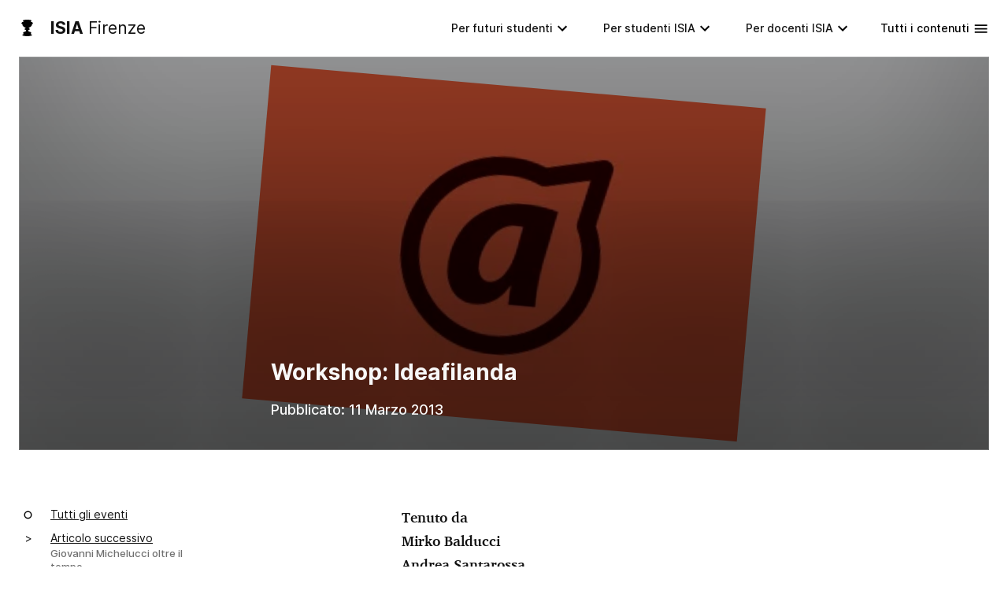

--- FILE ---
content_type: text/html; charset=UTF-8
request_url: https://www.isiadesign.fi.it/2013/03/11/workshop-ideafilanda/
body_size: 20729
content:
<!doctype html><html
lang=it-IT><head><meta
charset="UTF-8"><meta
name="viewport" content="width=device-width, initial-scale=1"><meta
name="description" content="Corsi triennali e specialistici in design del prodotto e della comunicazione."><link
rel=preload href=https://www.isiadesign.fi.it/wp-content/themes/twentytwentyone-child-test/assets/hero_video-preview.svg as=image fetchpriority=high><meta
name="theme-color" content="#ffffff"><link
rel=preload as=font href=https://www.isiadesign.fi.it/wp-content/themes/twentytwentyone-child-test/assets/fonts/charter_regular-webfont.woff type=font/woff crossorigin><link
rel=preload as=font href="https://www.isiadesign.fi.it/wp-content/themes/twentytwentyone-child-test/assets/fonts/Inter-Regular.woff2?v=3.19" type=font/woff2 crossorigin>
 <script class=_iub_cs_skip>var _iub=_iub||{};_iub.csConfiguration=_iub.csConfiguration||{};_iub.csConfiguration.siteId="2369402";_iub.csConfiguration.cookiePolicyId="27553668";</script> <script class=_iub_cs_skip src=https://cs.iubenda.com/autoblocking/2369402.js fetchpriority=low></script> <title>Workshop: Ideafilanda &#8211; ISIA Design Firenze</title><meta
name='robots' content='max-image-preview:large'><link
rel=dns-prefetch href=//cdn.iubenda.com><link
rel=dns-prefetch href=//cdn.jsdelivr.net><link
rel=alternate type=application/rss+xml title="ISIA Design Firenze &raquo; Feed" href=https://www.isiadesign.fi.it/feed/ ><link
rel=alternate title="oEmbed (JSON)" type=application/json+oembed href="https://www.isiadesign.fi.it/wp-json/oembed/1.0/embed?url=https%3A%2F%2Fwww.isiadesign.fi.it%2F2013%2F03%2F11%2Fworkshop-ideafilanda%2F"><link
rel=alternate title="oEmbed (XML)" type=text/xml+oembed href="https://www.isiadesign.fi.it/wp-json/oembed/1.0/embed?url=https%3A%2F%2Fwww.isiadesign.fi.it%2F2013%2F03%2F11%2Fworkshop-ideafilanda%2F&#038;format=xml"><style id=wp-img-auto-sizes-contain-inline-css>img:is([sizes=auto i],[sizes^="auto," i]){contain-intrinsic-size:3000px 1500px}</style><style id=classic-theme-styles-inline-css>/*! This file is auto-generated */
.wp-block-button__link{color:#fff;background-color:#32373c;border-radius:9999px;box-shadow:none;text-decoration:none;padding:calc(.667em + 2px) calc(1.333em + 2px);font-size:1.125em}.wp-block-file__button{background:#32373c;color:#fff;text-decoration:none}</style><link
rel=stylesheet href="https://www.isiadesign.fi.it/?w3tc_minify=368df.css" media=all><link
rel=stylesheet id=child-style-css href='https://www.isiadesign.fi.it/wp-content/themes/twentytwentyone-child-test/styles/style.min.css?ver=1.4' media=print onload="this.media='all'"> <script class=" _iub_cs_skip" id=iubenda-head-inline-scripts-0>var _iub=_iub||[];_iub.csConfiguration={"countryDetection":true,"cookiePolicyInOtherWindow":true,"askConsentAtCookiePolicyUpdate":true,"consentOnContinuedBrowsing":false,"perPurposeConsent":true,"purposes":"1, 2, 3","whitelabel":false,"lang":"it","siteId":2369402,"floatingPreferencesButtonDisplay":false,"cookiePolicyId":27553668,"banner":{"slideDown":false,"prependOnBody":false,"acceptButtonDisplay":true,"acceptButtonColor":"#ffffff","acceptButtonCaptionColor":"#010101","rejectButtonDisplay":true,"rejectButtonColor":"#ffffff","rejectButtonCaptionColor":"#010101","listPurposes":true,"position":"float-bottom-right","textColor":"white","backgroundColor":"#333333","zIndex":99999998}};</script> <script charset=UTF-8 async class=" _iub_cs_skip" src="//cdn.iubenda.com/cs/iubenda_cs.js?ver=3.12.5" id=iubenda-head-scripts-0-js></script> <link
rel=https://api.w.org/ href=https://www.isiadesign.fi.it/wp-json/ ><link
rel=alternate title=JSON type=application/json href=https://www.isiadesign.fi.it/wp-json/wp/v2/posts/2791><link
rel=EditURI type=application/rsd+xml title=RSD href=https://www.isiadesign.fi.it/xmlrpc.php?rsd><meta
name="generator" content="WordPress 6.9"><link
rel=canonical href=https://www.isiadesign.fi.it/2013/03/11/workshop-ideafilanda/ ><link
rel=shortlink href='https://www.isiadesign.fi.it/?p=2791'><link
rel=apple-touch-icon sizes=180x180 href="https://www.isiadesign.fi.it/wp-content/themes/twentytwentyone-child-test/assets/favicon/apple-touch-icon.png?v=YA3O90RXQo"><link
rel=icon type=image/png sizes=32x32 href="https://www.isiadesign.fi.it/wp-content/themes/twentytwentyone-child-test/assets/favicon/favicon-32x32.png?v=YA3O90RXQo"><link
rel=icon type=image/png sizes=16x16 href="https://www.isiadesign.fi.it/wp-content/themes/twentytwentyone-child-test/assets/favicon/favicon-16x16.png?v=YA3O90RXQo"><link
rel=manifest href="https://www.isiadesign.fi.it/wp-content/themes/twentytwentyone-child-test/assets/favicon/site.webmanifest?v=YA3O90RXQo"><link
rel=mask-icon href="https://www.isiadesign.fi.it/wp-content/themes/twentytwentyone-child-test/assets/favicon/safari-pinned-tab.svg?v=YA3O90RXQo" color=#444444><link
rel="shortcut icon" href="https://www.isiadesign.fi.it/wp-content/themes/twentytwentyone-child-test/assets/favicon/favicon.ico?v=YA3O90RXQo"><meta
name="msapplication-TileColor" content="#b91d47"><meta
name="title" property="og:title" content="Workshop: Ideafilanda | ISIA Design Firenze"><meta
property="og:description" content="Tenuto da Mirko Balducci Andrea Santarossa Main partner Kentstrapper Media partner The Hub Trieste Descrizione Pensa a un bicchiere, una sedia o un frigorifero. È probabile che ciò che ti stai immaginando siano gli stereotipi di questi oggetti: figure ideali oramai ben consolidate nella nostre menti. Da progettisti, come evitare questo processo? Come aprire l’immaginazione&hellip; &lt;a class=&quot;more-link&quot; href=&quot;https://www.isiadesign.fi.it/2013/03/11/workshop-ideafilanda/&quot;&gt;Continua a leggere &lt;span class=&quot;screen-reader-text&quot;&gt;Workshop: Ideafilanda&lt;/span&gt;&lt;/a&gt;"><meta
property="og:type" content="article"><meta
property="og:url" content="https://www.isiadesign.fi.it/2013/03/11/workshop-ideafilanda/"><meta
property="og:image" content="https://www.isiadesign.fi.it/wp-content/uploads/rosso_logo-216x146.jpg"><body
class="wp-singular post-template-default single single-post postid-2791 single-format-standard wp-embed-responsive wp-theme-twentytwentyone wp-child-theme-twentytwentyone-child-test is-light-theme no-js singular has-main-navigation no-widgets"><a
class=skip-to-content-link href=#main>Vai al contenuto</a><div
id=page class=site><div
class=black-drop id=black-drop></div><div
class=white-drop id=white-drop></div><header><div
class=isia-mobile-menu><div
class="isia-nav white-text-menu">
<a
class=isia-nav-home href=https://www.isiadesign.fi.it>
<span
class=isia-logo><b><abbr
title="Istituto Superiore per le Industrie Artistiche">ISIA</abbr></b> Firenze</span>
</a>
<a
href=#openMenu id=openMobileMenu class="isia-btn isia-nav-btn">Menu</a></div><div
class=isia-all-container id=mobileMenu><div
class=topbar><div
class=isia-search><form
class="is-search-form is-form-style is-form-style-3 is-form-id-2404 " action=https://www.isiadesign.fi.it method=get role=search>
<label
for=is-search-input-2404>
<input
aria-label="Cerca nel sito" type=search id=is-search-input-2404 name=s value class=is-search-input placeholder="Cerca nel sito" autocomplete=off>
</label><button
type=submit class=is-search-submit><span
class=is-screen-reader-text>Cerca</span>
<span
class=is-search-icon><svg
focusable=false aria-label=Search xmlns=http://www.w3.org/2000/svg viewBox="0 0 24 24" width=24px><path
d="M15.5 14h-.79l-.28-.27C15.41 12.59 16 11.11 16 9.5 16 5.91 13.09 3 9.5 3S3 5.91 3 9.5 5.91 16 9.5 16c1.61 0 3.09-.59 4.23-1.57l.27.28v.79l5 4.99L20.49 19l-4.99-5zm-6 0C7.01 14 5 11.99 5 9.5S7.01 5 9.5 5 14 7.01 14 9.5 11.99 14 9.5 14z"></path></svg></span></button><input
type=hidden name=post_type value=post></form></div>
<a
href=#closeMenu id=closeMobileMenu class=svg-icon><svg
xmlns=http://www.w3.org/2000/svg height=24px viewBox="0 0 24 24" width=24px fill=#000000><path
d="M0 0h24v24H0V0z" fill=none /><path
d="M19 6.41L17.59 5 12 10.59 6.41 5 5 6.41 10.59 12 5 17.59 6.41 19 12 13.41 17.59 19 19 17.59 13.41 12 19 6.41z"/></svg></a></div><div
class=isia-portals-container><ul
id=menu-portali class=isia-portals><li
id=menu-item-4749 class="mobile-colonna menu-item menu-item-type-custom menu-item-object-custom menu-item-has-children menu-item-4749"><a
href=#!>Per futuri studenti</a><button
aria-label="Apri/chiudi menu Per futuri studenti " class=sub-menu-toggle aria-expanded=false onClick=twentytwentyoneExpandSubMenu(this)><span
class=icon-plus><svg
class=svg-icon width=18 height=18 aria-hidden=true role=img focusable=false viewBox="0 0 24 24" fill=none xmlns=http://www.w3.org/2000/svg><path
fill-rule=evenodd clip-rule=evenodd d="M18 11.2h-5.2V6h-1.6v5.2H6v1.6h5.2V18h1.6v-5.2H18z" fill=currentColor /></svg></span></button><ul
class=sub-menu>
<li
id=menu-item-4753 class="orientamento o3 menu-item menu-item-type-post_type menu-item-object-page menu-item-4753"><a
href=https://www.isiadesign.fi.it/orientamento/ammissione-triennio/ >Scopri di più<div
class=menu-item-description> <span>Triennio di I livello</span><ul><span>Indirizzo unico:</span>
<li>Design</li></ul></div></a></li>
<li
id=menu-item-8982 class="orientamento o2 menu-item menu-item-type-post_type menu-item-object-page menu-item-8982"><a
href=https://www.isiadesign.fi.it/orientamento/ammissione-biennio/ >Scopri di più<div
class=menu-item-description><span>Biennio di II livello</span><ul><span>Due indirizzi:</span>
<li>Design del prodotto industriale e dei sistemi</li>
<li>Design della comunicazione e del prodotto digitale</li></ul></div></a></li>
<li
id=menu-item-22759 class="orientamento master o1 menu-item menu-item-type-post_type menu-item-object-page menu-item-22759"><a
href=https://www.isiadesign.fi.it/orientamento/ammissione-dottorato/ >Scopri di più<div
class=menu-item-description>  <span>Dottorato di Ricerca</span><ul><span>Tipo: industriale</span>
<li>Cognitive Design: evoluzione integrata di uomo e tecnologia</li></ul></div></a></li></ul>
</li>
<li
id=menu-item-4750 class="menu-item menu-item-type-custom menu-item-object-custom menu-item-has-children menu-item-4750"><a
href=#!>Per studenti ISIA</a><button
aria-label="Apri/chiudi menu Per studenti ISIA " class=sub-menu-toggle aria-expanded=false onClick=twentytwentyoneExpandSubMenu(this)><span
class=icon-plus><svg
class=svg-icon width=18 height=18 aria-hidden=true role=img focusable=false viewBox="0 0 24 24" fill=none xmlns=http://www.w3.org/2000/svg><path
fill-rule=evenodd clip-rule=evenodd d="M18 11.2h-5.2V6h-1.6v5.2H6v1.6h5.2V18h1.6v-5.2H18z" fill=currentColor /></svg></span></button><ul
class=sub-menu>
<li
id=menu-item-4756 class="menu-item menu-item-type-custom menu-item-object-custom menu-item-has-children menu-item-4756"><a
href=#>Servizi</a><ul
class=sub-menu>
<li
id=menu-item-4766 class="menu-item menu-item-type-post_type menu-item-object-page menu-item-4766"><a
href=https://www.isiadesign.fi.it/offerta/calendario-e-servizi/calendario-aa-orari/ >Calendario a.a. e orari<div
class=menu-item-description></div></a></li>
<li
id=menu-item-4767 class="menu-item menu-item-type-post_type menu-item-object-page menu-item-4767"><a
href=https://www.isiadesign.fi.it/isialive/area-stampa/logo-e-brandbook-isia/ >Logo e brandbook ISIA<div
class=menu-item-description></div></a></li>
<li
id=menu-item-4765 class="menu-item menu-item-type-post_type menu-item-object-page menu-item-4765"><a
href=https://www.isiadesign.fi.it/offerta/calendario-e-servizi/isidata/ >Isidata<div
class=menu-item-description></div></a></li></ul>
</li>
<li
id=menu-item-4757 class="menu-item menu-item-type-custom menu-item-object-custom menu-item-has-children menu-item-4757"><a
href=#>Info</a><ul
class=sub-menu>
<li
id=menu-item-18071 class="menu-item menu-item-type-post_type menu-item-object-page menu-item-18071"><a
href=https://www.isiadesign.fi.it/istituto/regolamenti/guida-studenti/ >Guida studenti<div
class=menu-item-description></div></a></li>
<li
id=menu-item-4768 class="menu-item menu-item-type-post_type menu-item-object-page menu-item-4768"><a
href=https://www.isiadesign.fi.it/istituto/regolamenti/statuto-e-regolamenti/ >Statuto e Regolamenti<div
class=menu-item-description></div></a></li>
<li
id=menu-item-4769 class="menu-item menu-item-type-post_type menu-item-object-page menu-item-4769"><a
href=https://www.isiadesign.fi.it/istituto/regolamenti/manifesto_degli_studi/ >Manifesto degli studi<div
class=menu-item-description></div></a></li>
<li
id=menu-item-4770 class="menu-item menu-item-type-post_type menu-item-object-page menu-item-4770"><a
href=https://www.isiadesign.fi.it/offerta/mobilita-internazionale/ >Mobilità internazionale<div
class=menu-item-description></div></a></li>
<li
id=menu-item-4771 class="menu-item menu-item-type-post_type menu-item-object-page menu-item-4771"><a
href=https://www.isiadesign.fi.it/offerta/laboratori-e-biblioteca/ >Laboratori e Biblioteca<div
class=menu-item-description></div></a></li></ul>
</li>
<li
id=menu-item-4754 class="menu-item menu-item-type-custom menu-item-object-custom menu-item-has-children menu-item-4754"><a
href=#>Triennio</a><ul
class=sub-menu>
<li
id=menu-item-8048 class="menu-item menu-item-type-post_type menu-item-object-page menu-item-8048"><a
href=https://www.isiadesign.fi.it/offerta/triennio/piano-di-studio-triennio/ >Piano di studio triennio<div
class=menu-item-description></div></a></li>
<li
id=menu-item-4759 class="menu-item menu-item-type-post_type menu-item-object-page menu-item-4759"><a
href=https://www.isiadesign.fi.it/offerta/triennio/crediti-liberi-triennio/ >Crediti liberi triennio<div
class=menu-item-description></div></a></li>
<li
id=menu-item-4761 class="menu-item menu-item-type-post_type menu-item-object-page menu-item-4761"><a
href=https://www.isiadesign.fi.it/offerta/tirocinio/ >Tirocinio triennio</a></li>
<li
id=menu-item-8050 class="menu-item menu-item-type-post_type menu-item-object-page menu-item-8050"><a
href=https://www.isiadesign.fi.it/offerta/triennio/tesi-triennio/ >Tesi triennio<div
class=menu-item-description></div></a></li></ul>
</li>
<li
id=menu-item-4755 class="menu-item menu-item-type-custom menu-item-object-custom menu-item-has-children menu-item-4755"><a
href=#>Biennio</a><ul
class=sub-menu>
<li
id=menu-item-9160 class="menu-item menu-item-type-post_type menu-item-object-page menu-item-9160"><a
href=https://www.isiadesign.fi.it/offerta/biennio/piano-di-studio-biennio/ >Piano di studio biennio<div
class=menu-item-description></div></a></li>
<li
id=menu-item-9161 class="menu-item menu-item-type-post_type menu-item-object-page menu-item-9161"><a
href=https://www.isiadesign.fi.it/offerta/biennio/crediti-liberi-biennio/ >Crediti liberi biennio<div
class=menu-item-description></div></a></li>
<li
id=menu-item-4762 class="menu-item menu-item-type-post_type menu-item-object-page menu-item-4762"><a
href=https://www.isiadesign.fi.it/offerta/tirocinio/ >Tirocinio biennio</a></li>
<li
id=menu-item-9158 class="menu-item menu-item-type-post_type menu-item-object-page menu-item-9158"><a
href=https://www.isiadesign.fi.it/offerta/biennio/tesi-biennio/ >Tesi biennio<div
class=menu-item-description></div></a></li></ul>
</li>
<li
id=menu-item-22760 class="menu-item menu-item-type-custom menu-item-object-custom menu-item-has-children menu-item-22760"><a
href=#>Dottorato</a><ul
class=sub-menu>
<li
id=menu-item-22761 class="menu-item menu-item-type-post_type menu-item-object-page menu-item-22761"><a
href=https://www.isiadesign.fi.it/offerta/dottorati/piano-di-studio-dottorato/ >Piano di studio dottorato<div
class=menu-item-description></div></a></li>
<li
id=menu-item-22762 class="menu-item menu-item-type-post_type menu-item-object-page menu-item-22762"><a
href=https://www.isiadesign.fi.it/offerta/dottorati/cotutela-dottorato/ >Cotutela dottorato<div
class=menu-item-description></div></a></li>
<li
id=menu-item-22764 class="menu-item menu-item-type-post_type menu-item-object-page menu-item-22764"><a
href=https://www.isiadesign.fi.it/offerta/dottorati/correlatori-esterni-dottorato/ >Correlatori esterni dottorato<div
class=menu-item-description></div></a></li>
<li
id=menu-item-22965 class="menu-item menu-item-type-post_type menu-item-object-page menu-item-22965"><a
href=https://www.isiadesign.fi.it/offerta/dottorati/doctor-europaeus/ >Doctor Europaeus<div
class=menu-item-description></div></a></li></ul>
</li></ul>
</li>
<li
id=menu-item-4751 class="menu-item menu-item-type-custom menu-item-object-custom menu-item-has-children menu-item-4751"><a
href=#!>Per docenti ISIA</a><button
aria-label="Apri/chiudi menu Per docenti ISIA " class=sub-menu-toggle aria-expanded=false onClick=twentytwentyoneExpandSubMenu(this)><span
class=icon-plus><svg
class=svg-icon width=18 height=18 aria-hidden=true role=img focusable=false viewBox="0 0 24 24" fill=none xmlns=http://www.w3.org/2000/svg><path
fill-rule=evenodd clip-rule=evenodd d="M18 11.2h-5.2V6h-1.6v5.2H6v1.6h5.2V18h1.6v-5.2H18z" fill=currentColor /></svg></span></button><ul
class=sub-menu>
<li
id=menu-item-4772 class="menu-item menu-item-type-custom menu-item-object-custom menu-item-has-children menu-item-4772"><a
href=#>Didattica</a><ul
class=sub-menu>
<li
id=menu-item-4774 class="menu-item menu-item-type-post_type menu-item-object-page menu-item-4774"><a
href=https://www.isiadesign.fi.it/offerta/calendario-e-servizi/calendario-aa-orari/ >Calendario a.a. e orari<div
class=menu-item-description></div></a></li>
<li
id=menu-item-4775 class="menu-item menu-item-type-post_type menu-item-object-page menu-item-4775"><a
href=https://www.isiadesign.fi.it/istituto/regolamenti/guida-docenti/ >Guida docenti<div
class=menu-item-description></div></a></li>
<li
id=menu-item-4776 class="menu-item menu-item-type-post_type menu-item-object-page menu-item-4776"><a
href=https://www.isiadesign.fi.it/istituto/regolamenti/manifesto_degli_studi/ >Manifesto degli studi<div
class=menu-item-description></div></a></li></ul>
</li>
<li
id=menu-item-4773 class="menu-item menu-item-type-custom menu-item-object-custom menu-item-has-children menu-item-4773"><a
href=#>Istituzione</a><ul
class=sub-menu>
<li
id=menu-item-4778 class="menu-item menu-item-type-post_type menu-item-object-page menu-item-4778"><a
href=https://www.isiadesign.fi.it/istituto/regolamenti/statuto-e-regolamenti/ >Statuto e Regolamenti<div
class=menu-item-description></div></a></li>
<li
id=menu-item-4777 class="menu-item menu-item-type-post_type menu-item-object-page menu-item-4777"><a
href=https://www.isiadesign.fi.it/istituto/albo-pretorio/atti-consiglio-accademico/ >Atti Consiglio accademico<div
class=menu-item-description></div></a></li>
<li
id=menu-item-4779 class="menu-item menu-item-type-post_type menu-item-object-page menu-item-4779"><a
href=https://www.isiadesign.fi.it/istituto/organi/ >Organi e organigramma<div
class=menu-item-description></div></a></li></ul>
</li></ul>
</li></ul></div>
<a
href=#allContents id=all-contents-btn class=other>Tutti i contenuti</a>
<a
href=#englishContents id=english-contents-btn class=other>English content</a><ul
class="other contatti"><div>Contatti</div>
<li>via Pisana 79, 50143 FI</li>
<li>+39 055 700301</li>
<li>info@isiadesign.fi.it</li>
<li>C.F. 80029630482</li></ul></div><div
id=all-contents-page class="other-page all-contents">
<a
href=#closeMenu id=all-contents-btn-close class="has-background has-text-color">Tutti i contenuti</a><div
class=menu-nested-pages-container><ul
id=menu-nested-pages class=isia-all><li
id=menu-item-3908 class="menu-item menu-item-type-post_type menu-item-object-page menu-item-has-children menu-item-3908"><a
rel=page href=https://www.isiadesign.fi.it/istituto/ >Istituto<div
class=menu-item-description></div><p
class=menu-item-description><span> </span></p></a><button
aria-label="Apri/chiudi menu Istituto " class=sub-menu-toggle aria-expanded=false onClick=twentytwentyoneExpandSubMenu(this)><span
class=icon-plus><svg
class=svg-icon width=18 height=18 aria-hidden=true role=img focusable=false viewBox="0 0 24 24" fill=none xmlns=http://www.w3.org/2000/svg><path
fill-rule=evenodd clip-rule=evenodd d="M18 11.2h-5.2V6h-1.6v5.2H6v1.6h5.2V18h1.6v-5.2H18z" fill=currentColor /></svg></span></button><ul
class=sub-menu>
<li
id=menu-item-9208 class="menu-item menu-item-type-post_type menu-item-object-page menu-item-home menu-item-9208"><a
rel=page href=https://www.isiadesign.fi.it/ >Home<div
class=menu-item-description></div></a></li>
<li
id=menu-item-3909 class="menu-item menu-item-type-post_type menu-item-object-page menu-item-has-children menu-item-3909"><a
rel=page href=https://www.isiadesign.fi.it/istituto/chi-siamo/ >Chi siamo<div
class=menu-item-description></div></a><ul
class=sub-menu>
<li
id=menu-item-8970 class="menu-item menu-item-type-post_type menu-item-object-page menu-item-8970"><a
rel=page href=https://www.isiadesign.fi.it/istituto/chi-siamo/perche-scegliere-isia-firenze/ >Perché scegliere ISIA Firenze<div
class=menu-item-description></div></a></li>
<li
id=menu-item-14202 class="menu-item menu-item-type-post_type menu-item-object-page menu-item-14202"><a
rel=page href=https://www.isiadesign.fi.it/istituto/chi-siamo/la-mission-e-la-vision-di-isia-firenze/ >Perché scegliere ISIA Firenze<div
class=menu-item-description></div></a></li></ul>
</li>
<li
id=menu-item-3911 class="menu-item menu-item-type-post_type menu-item-object-page menu-item-has-children menu-item-3911"><a
rel=page href=https://www.isiadesign.fi.it/istituto/storia/ >Storia<div
class=menu-item-description></div></a><ul
class=sub-menu>
<li
id=menu-item-4094 class="menu-item menu-item-type-post_type menu-item-object-page menu-item-4094"><a
rel=page href=https://www.isiadesign.fi.it/istituto/storia/anni-1960/ >Anni 1960<div
class=menu-item-description></div></a></li>
<li
id=menu-item-4092 class="menu-item menu-item-type-post_type menu-item-object-page menu-item-4092"><a
rel=page href=https://www.isiadesign.fi.it/istituto/storia/anni-1970/ >Anni 1970<div
class=menu-item-description></div></a></li>
<li
id=menu-item-4090 class="menu-item menu-item-type-post_type menu-item-object-page menu-item-4090"><a
rel=page href=https://www.isiadesign.fi.it/istituto/storia/anni-1980/ >Anni 1980<div
class=menu-item-description></div></a></li>
<li
id=menu-item-4088 class="menu-item menu-item-type-post_type menu-item-object-page menu-item-4088"><a
rel=page href=https://www.isiadesign.fi.it/istituto/storia/anni-1990/ >Anni 1990<div
class=menu-item-description></div></a></li>
<li
id=menu-item-4086 class="menu-item menu-item-type-post_type menu-item-object-page menu-item-4086"><a
rel=page href=https://www.isiadesign.fi.it/istituto/storia/anni-2000/ >Anni 2000<div
class=menu-item-description></div></a></li>
<li
id=menu-item-9425 class="menu-item menu-item-type-post_type menu-item-object-page menu-item-9425"><a
rel=page href=https://www.isiadesign.fi.it/istituto/storia/anni-2010/ >Anni 2010<div
class=menu-item-description></div></a></li></ul>
</li>
<li
id=menu-item-3914 class="menu-item menu-item-type-post_type menu-item-object-page menu-item-has-children menu-item-3914"><a
rel=page href=https://www.isiadesign.fi.it/istituto/organi/ >Organi<div
class=menu-item-description></div></a><ul
class=sub-menu>
<li
id=menu-item-3916 class="menu-item menu-item-type-post_type menu-item-object-page menu-item-3916"><a
rel=page href=https://www.isiadesign.fi.it/istituto/organi/presidente/ >Presidente<div
class=menu-item-description></div></a></li>
<li
id=menu-item-3915 class="menu-item menu-item-type-post_type menu-item-object-page menu-item-3915"><a
rel=page href=https://www.isiadesign.fi.it/istituto/organi/direttore/ >Direttore<div
class=menu-item-description></div></a></li>
<li
id=menu-item-14991 class="menu-item menu-item-type-post_type menu-item-object-page menu-item-14991"><a
rel=page href=https://www.isiadesign.fi.it/istituto/organi/comitato-scientifico/ >Consiglio di amministrazione<div
class=menu-item-description></div></a></li>
<li
id=menu-item-3917 class="menu-item menu-item-type-post_type menu-item-object-page menu-item-3917"><a
rel=page href=https://www.isiadesign.fi.it/istituto/organi/cda/ >Consiglio di amministrazione<div
class=menu-item-description></div></a></li>
<li
id=menu-item-3918 class="menu-item menu-item-type-post_type menu-item-object-page menu-item-3918"><a
rel=page href=https://www.isiadesign.fi.it/istituto/organi/consiglio-accademico/ >Consiglio accademico<div
class=menu-item-description></div></a></li>
<li
id=menu-item-3919 class="menu-item menu-item-type-post_type menu-item-object-page menu-item-3919"><a
rel=page href=https://www.isiadesign.fi.it/istituto/organi/collegio-revisori/ >Collegio dei revisori<div
class=menu-item-description></div></a></li>
<li
id=menu-item-3920 class="menu-item menu-item-type-post_type menu-item-object-page menu-item-3920"><a
rel=page href=https://www.isiadesign.fi.it/istituto/organi/nucleo-valutazione/ >Nucleo di valutazione<div
class=menu-item-description></div></a></li>
<li
id=menu-item-3921 class="menu-item menu-item-type-post_type menu-item-object-page menu-item-3921"><a
rel=page href=https://www.isiadesign.fi.it/istituto/organi/collegio-dei-professori/ >Collegio docenti<div
class=menu-item-description></div></a></li>
<li
id=menu-item-3922 class="menu-item menu-item-type-post_type menu-item-object-page menu-item-3922"><a
rel=page href=https://www.isiadesign.fi.it/istituto/organi/consulta-degli-studenti/ >Consulta degli studenti<div
class=menu-item-description></div></a></li>
<li
id=menu-item-20129 class="menu-item menu-item-type-post_type menu-item-object-page menu-item-20129"><a
rel=page href=https://www.isiadesign.fi.it/istituto/organi/vicedirettore/ >Direttore<div
class=menu-item-description></div></a></li>
<li
id=menu-item-3924 class="menu-item menu-item-type-post_type menu-item-object-page menu-item-3924"><a
rel=page href=https://www.isiadesign.fi.it/istituto/organi/staff-direzione/ >Staff direzione<div
class=menu-item-description></div></a></li>
<li
id=menu-item-20130 class="menu-item menu-item-type-post_type menu-item-object-page menu-item-20130"><a
rel=page href=https://www.isiadesign.fi.it/istituto/organi/direttore-amministrativo/ >Direttore<div
class=menu-item-description></div></a></li>
<li
id=menu-item-20131 class="menu-item menu-item-type-post_type menu-item-object-page menu-item-20131"><a
rel=page href=https://www.isiadesign.fi.it/istituto/organi/direttrice-di-ragioneria/ >Direttore<div
class=menu-item-description></div></a></li>
<li
id=menu-item-20132 class="menu-item menu-item-type-post_type menu-item-object-page menu-item-20132"><a
rel=page href=https://www.isiadesign.fi.it/istituto/organi/funzionari/ >Direttore<div
class=menu-item-description></div></a></li>
<li
id=menu-item-20133 class="menu-item menu-item-type-post_type menu-item-object-page menu-item-20133"><a
rel=page href=https://www.isiadesign.fi.it/istituto/organi/assistenti/ >Staff direzione<div
class=menu-item-description></div></a></li>
<li
id=menu-item-3923 class="menu-item menu-item-type-post_type menu-item-object-page menu-item-3923"><a
rel=page href=https://www.isiadesign.fi.it/istituto/organi/commissioni/ >Commissioni<div
class=menu-item-description></div></a></li>
<li
id=menu-item-20134 class="menu-item menu-item-type-post_type menu-item-object-page menu-item-20134"><a
rel=page href=https://www.isiadesign.fi.it/istituto/organi/operatori/ >Staff direzione<div
class=menu-item-description></div></a></li>
<li
id=menu-item-22746 class="menu-item menu-item-type-post_type menu-item-object-page menu-item-22746"><a
rel=page href=https://www.isiadesign.fi.it/istituto/organi/collegio-dottorale-e-dottorandi-isia-firenze/ >Staff direzione<div
class=menu-item-description></div></a></li>
<li
id=menu-item-20135 class="menu-item menu-item-type-post_type menu-item-object-page menu-item-20135"><a
rel=page href=https://www.isiadesign.fi.it/istituto/organi/rus/ >Staff direzione<div
class=menu-item-description></div></a></li>
<li
id=menu-item-11173 class="menu-item menu-item-type-post_type menu-item-object-page menu-item-11173"><a
rel=page href=https://www.isiadesign.fi.it/istituto/organi/responsabile-bes-e-dsa/ >Direttore<div
class=menu-item-description></div></a></li>
<li
id=menu-item-20136 class="menu-item menu-item-type-post_type menu-item-object-page menu-item-20136"><a
rel=page href=https://www.isiadesign.fi.it/istituto/organi/responsabile-privacy/ >Direttore<div
class=menu-item-description></div></a></li>
<li
id=menu-item-22747 class="menu-item menu-item-type-post_type menu-item-object-page menu-item-22747"><a
rel=page href=https://www.isiadesign.fi.it/istituto/organi/responsabile-per-la-transizione-digitale/ >Direttore<div
class=menu-item-description></div></a></li>
<li
id=menu-item-14203 class="menu-item menu-item-type-post_type menu-item-object-page menu-item-14203"><a
rel=page href=https://www.isiadesign.fi.it/istituto/organi/responsabile-ipa/ >Direttore<div
class=menu-item-description></div></a></li>
<li
id=menu-item-11697 class="menu-item menu-item-type-post_type menu-item-object-page menu-item-11697"><a
rel=page href=https://www.isiadesign.fi.it/istituto/organi/amministratore-di-sistema/ >Direttore<div
class=menu-item-description></div></a></li>
<li
id=menu-item-14204 class="menu-item menu-item-type-post_type menu-item-object-page menu-item-14204"><a
rel=page href=https://www.isiadesign.fi.it/istituto/organi/referente-covid-19/ >Direttore<div
class=menu-item-description></div></a></li></ul>
</li>
<li
id=menu-item-3926 class="menu-item menu-item-type-post_type menu-item-object-page menu-item-has-children menu-item-3926"><a
rel=page href=https://www.isiadesign.fi.it/istituto/regolamenti/ >Regolamenti<div
class=menu-item-description></div></a><ul
class=sub-menu>
<li
id=menu-item-4101 class="menu-item menu-item-type-post_type menu-item-object-page menu-item-4101"><a
rel=page href=https://www.isiadesign.fi.it/istituto/regolamenti/statuto-e-regolamenti/ >Statuto e Regolamenti<div
class=menu-item-description></div></a></li>
<li
id=menu-item-4099 class="menu-item menu-item-type-post_type menu-item-object-page menu-item-4099"><a
rel=page href=https://www.isiadesign.fi.it/istituto/regolamenti/normativa-di-riferimento/ >Normativa di riferimento<div
class=menu-item-description></div></a></li>
<li
id=menu-item-3929 class="menu-item menu-item-type-post_type menu-item-object-page menu-item-3929"><a
rel=page href=https://www.isiadesign.fi.it/istituto/regolamenti/guida-docenti/ >Guida docenti<div
class=menu-item-description></div></a></li>
<li
id=menu-item-20137 class="menu-item menu-item-type-post_type menu-item-object-page menu-item-20137"><a
rel=page href=https://www.isiadesign.fi.it/istituto/regolamenti/guida-studenti/ >Guida docenti<div
class=menu-item-description></div></a></li>
<li
id=menu-item-3930 class="menu-item menu-item-type-post_type menu-item-object-page menu-item-3930"><a
rel=page href=https://www.isiadesign.fi.it/istituto/regolamenti/manifesto_degli_studi/ >Manifesto degli studi<div
class=menu-item-description></div></a></li></ul>
</li>
<li
id=menu-item-20138 class="menu-item menu-item-type-post_type menu-item-object-page menu-item-has-children menu-item-20138"><a
rel=page href=https://www.isiadesign.fi.it/istituto/amministrazione-trasparente-2/ >Amministrazione trasparente<div
class=menu-item-description></div></a><ul
class=sub-menu>
<li
id=menu-item-14209 class="menu-item menu-item-type-post_type menu-item-object-page menu-item-14209"><a
rel=page href=https://www.isiadesign.fi.it/istituto/amministrazione-trasparente-2/bandi-e-concorsi/ >Bandi e concorsi<div
class=menu-item-description></div></a></li>
<li
id=menu-item-20139 class="menu-item menu-item-type-post_type menu-item-object-page menu-item-20139"><a
rel=page href=https://www.isiadesign.fi.it/istituto/amministrazione-trasparente-2/decisioni-a-contrarre/ >Decisioni a contrarre<div
class=menu-item-description></div></a></li></ul>
</li>
<li
id=menu-item-3936 class="menu-item menu-item-type-post_type menu-item-object-page menu-item-has-children menu-item-3936"><a
rel=page href=https://www.isiadesign.fi.it/istituto/albo-pretorio/ >Albo pretorio<div
class=menu-item-description></div></a><ul
class=sub-menu>
<li
id=menu-item-4103 class="menu-item menu-item-type-post_type menu-item-object-page menu-item-4103"><a
rel=page href=https://www.isiadesign.fi.it/istituto/albo-pretorio/atti/ >Atti<div
class=menu-item-description></div></a></li>
<li
id=menu-item-3934 class="menu-item menu-item-type-post_type menu-item-object-page menu-item-3934"><a
rel=page href=https://www.isiadesign.fi.it/istituto/albo-pretorio/atti-consiglio-accademico/ >Atti Consiglio accademico<div
class=menu-item-description></div></a></li>
<li
id=menu-item-3937 class="menu-item menu-item-type-post_type menu-item-object-page menu-item-3937"><a
rel=page href=https://www.isiadesign.fi.it/istituto/albo-pretorio/atti-consiglio-di-amministrazione/ >Atti Consiglio di amministrazione<div
class=menu-item-description></div></a></li>
<li
id=menu-item-21318 class="menu-item menu-item-type-post_type menu-item-object-page menu-item-21318"><a
rel=page href=https://www.isiadesign.fi.it/istituto/albo-pretorio/atti-consulta-degli-studenti/ >Atti Consiglio accademico<div
class=menu-item-description></div></a></li></ul>
</li>
<li
id=menu-item-3940 class="menu-item menu-item-type-post_type menu-item-object-page menu-item-3940"><a
rel=page href=https://www.isiadesign.fi.it/istituto/contatti/ >Contatti<div
class=menu-item-description></div></a></li>
<li
id=menu-item-4190 class="menu-item menu-item-type-post_type menu-item-object-page menu-item-4190"><a
rel=page href=https://www.isiadesign.fi.it/istituto/info-covid-19/ >Info Covid-19<div
class=menu-item-description></div></a></li></ul>
</li>
<li
id=menu-item-4168 class="menu-item menu-item-type-post_type menu-item-object-page menu-item-has-children menu-item-4168"><a
rel=page href=https://www.isiadesign.fi.it/offerta/ >Offerta formativa<div
class=menu-item-description></div><p
class=menu-item-description><span> </span></p></a><button
aria-label="Apri/chiudi menu Offerta formativa " class=sub-menu-toggle aria-expanded=false onClick=twentytwentyoneExpandSubMenu(this)><span
class=icon-plus><svg
class=svg-icon width=18 height=18 aria-hidden=true role=img focusable=false viewBox="0 0 24 24" fill=none xmlns=http://www.w3.org/2000/svg><path
fill-rule=evenodd clip-rule=evenodd d="M18 11.2h-5.2V6h-1.6v5.2H6v1.6h5.2V18h1.6v-5.2H18z" fill=currentColor /></svg></span></button><ul
class=sub-menu>
<li
id=menu-item-3945 class="menu-item menu-item-type-post_type menu-item-object-page menu-item-has-children menu-item-3945"><a
rel=page href=https://www.isiadesign.fi.it/offerta/triennio/ >Triennio<div
class=menu-item-description></div></a><ul
class=sub-menu>
<li
id=menu-item-3949 class="menu-item menu-item-type-post_type menu-item-object-page menu-item-3949"><a
rel=page href=https://www.isiadesign.fi.it/offerta/triennio/piano-di-studio-triennio/ >Piano di studio triennio<div
class=menu-item-description></div></a></li>
<li
id=menu-item-3948 class="menu-item menu-item-type-post_type menu-item-object-page menu-item-3948"><a
rel=page href=https://www.isiadesign.fi.it/offerta/triennio/crediti-triennio/ >Crediti triennio<div
class=menu-item-description></div></a></li>
<li
id=menu-item-3943 class="menu-item menu-item-type-post_type menu-item-object-page menu-item-3943"><a
rel=page href=https://www.isiadesign.fi.it/offerta/triennio/esami-triennio/ >Esami triennio<div
class=menu-item-description></div></a></li>
<li
id=menu-item-3944 class="menu-item menu-item-type-post_type menu-item-object-page menu-item-3944"><a
rel=page href=https://www.isiadesign.fi.it/offerta/triennio/crediti-liberi-triennio/ >Crediti liberi triennio<div
class=menu-item-description></div></a></li>
<li
id=menu-item-3947 class="menu-item menu-item-type-post_type menu-item-object-page menu-item-3947"><a
rel=page href=https://www.isiadesign.fi.it/offerta/triennio/tesi-triennio/ >Tesi triennio<div
class=menu-item-description></div></a></li></ul>
</li>
<li
id=menu-item-9142 class="menu-item menu-item-type-post_type menu-item-object-page menu-item-has-children menu-item-9142"><a
rel=page href=https://www.isiadesign.fi.it/offerta/biennio/ >Biennio<div
class=menu-item-description></div></a><ul
class=sub-menu>
<li
id=menu-item-9149 class="menu-item menu-item-type-post_type menu-item-object-page menu-item-9149"><a
rel=page href=https://www.isiadesign.fi.it/offerta/biennio/piano-di-studio-biennio/ >Piano di studio biennio<div
class=menu-item-description></div></a></li>
<li
id=menu-item-9151 class="menu-item menu-item-type-post_type menu-item-object-page menu-item-9151"><a
rel=page href=https://www.isiadesign.fi.it/offerta/biennio/crediti-biennio/ >Crediti biennio<div
class=menu-item-description></div></a></li>
<li
id=menu-item-9153 class="menu-item menu-item-type-post_type menu-item-object-page menu-item-9153"><a
rel=page href=https://www.isiadesign.fi.it/offerta/biennio/esami-biennio/ >Esami biennio<div
class=menu-item-description></div></a></li>
<li
id=menu-item-9155 class="menu-item menu-item-type-post_type menu-item-object-page menu-item-9155"><a
rel=page href=https://www.isiadesign.fi.it/offerta/biennio/crediti-liberi-biennio/ >Crediti liberi biennio<div
class=menu-item-description></div></a></li>
<li
id=menu-item-9157 class="menu-item menu-item-type-post_type menu-item-object-page menu-item-9157"><a
rel=page href=https://www.isiadesign.fi.it/offerta/biennio/tesi-biennio/ >Tesi biennio<div
class=menu-item-description></div></a></li></ul>
</li>
<li
id=menu-item-3958 class="menu-item menu-item-type-post_type menu-item-object-page menu-item-has-children menu-item-3958"><a
rel=page href=https://www.isiadesign.fi.it/offerta/master/ >Master<div
class=menu-item-description></div></a><ul
class=sub-menu>
<li
id=menu-item-7249 class="menu-item menu-item-type-post_type menu-item-object-page menu-item-7249"><a
rel=page href=https://www.isiadesign.fi.it/offerta/master/space-design-master/ >Master innovazione e artigianato<div
class=menu-item-description></div></a></li>
<li
id=menu-item-3959 class="menu-item menu-item-type-post_type menu-item-object-page menu-item-3959"><a
rel=page href=https://www.isiadesign.fi.it/offerta/master/master-innovazione-artigianato/ >Master innovazione e artigianato<div
class=menu-item-description></div></a></li>
<li
id=menu-item-3960 class="menu-item menu-item-type-post_type menu-item-object-page menu-item-3960"><a
rel=page href=https://www.isiadesign.fi.it/offerta/master/master-scenografia-opera/ >Master scenografia d’opera<div
class=menu-item-description></div></a></li></ul>
</li>
<li
id=menu-item-20266 class="menu-item menu-item-type-post_type menu-item-object-page menu-item-has-children menu-item-20266"><a
rel=page href=https://www.isiadesign.fi.it/offerta/dottorati/ >Dottorati<div
class=menu-item-description></div></a><ul
class=sub-menu>
<li
id=menu-item-22750 class="menu-item menu-item-type-post_type menu-item-object-page menu-item-22750"><a
rel=page href=https://www.isiadesign.fi.it/offerta/dottorati/piano-di-studio-dottorato/ >Piano di studio dottorato<div
class=menu-item-description></div></a></li>
<li
id=menu-item-22751 class="menu-item menu-item-type-post_type menu-item-object-page menu-item-22751"><a
rel=page href=https://www.isiadesign.fi.it/offerta/dottorati/cotutela-dottorato/ >Cotutela dottorato<div
class=menu-item-description></div></a></li>
<li
id=menu-item-22752 class="menu-item menu-item-type-post_type menu-item-object-page menu-item-22752"><a
rel=page href="https://www.isiadesign.fi.it/?page_id=22711">Co-tutor dottorato<div
class=menu-item-description></div></a></li>
<li
id=menu-item-22753 class="menu-item menu-item-type-post_type menu-item-object-page menu-item-22753"><a
rel=page href=https://www.isiadesign.fi.it/offerta/dottorati/correlatori-esterni-dottorato/ >Correlatori esterni dottorato<div
class=menu-item-description></div></a></li>
<li
id=menu-item-22754 class="menu-item menu-item-type-post_type menu-item-object-page menu-item-22754"><a
rel=page href=https://www.isiadesign.fi.it/offerta/dottorati/doctor-europaeus/ >Doctor Europaeus<div
class=menu-item-description></div></a></li></ul>
</li>
<li
id=menu-item-11698 class="menu-item menu-item-type-post_type menu-item-object-page menu-item-11698"><a
rel=page href=https://www.isiadesign.fi.it/offerta/formazione-24-crediti/ >Formazione 24 crediti<div
class=menu-item-description></div></a></li>
<li
id=menu-item-3962 class="menu-item menu-item-type-post_type menu-item-object-page menu-item-has-children menu-item-3962"><a
rel=page href=https://www.isiadesign.fi.it/offerta/indirizzi-ricerca/ >Indirizzi di ricerca<div
class=menu-item-description></div></a><ul
class=sub-menu>
<li
id=menu-item-4177 class="menu-item menu-item-type-post_type menu-item-object-page menu-item-4177"><a
rel=page href=https://www.isiadesign.fi.it/2021/08/23/mars-lab/ >Mars Lab<div
class=menu-item-description></div></a></li>
<li
id=menu-item-4179 class="menu-item menu-item-type-post_type menu-item-object-page menu-item-4179"><a
rel=page href=https://www.isiadesign.fi.it/2021/08/23/urban-lab/ >Urban Lab<div
class=menu-item-description></div></a></li>
<li
id=menu-item-4181 class="menu-item menu-item-type-post_type menu-item-object-page menu-item-4181"><a
rel=page href=https://www.isiadesign.fi.it/2021/08/23/health-lab/ >Health Lab<div
class=menu-item-description></div></a></li>
<li
id=menu-item-4183 class="menu-item menu-item-type-post_type menu-item-object-page menu-item-4183"><a
rel=page href=https://www.isiadesign.fi.it/2021/08/23/ai-isia/ >AI – ISIA Lab<div
class=menu-item-description></div></a></li>
<li
id=menu-item-3964 class="menu-item menu-item-type-post_type menu-item-object-page menu-item-3964"><a
rel=page href=https://www.isiadesign.fi.it/2020/04/15/idintos/ >Idintos<div
class=menu-item-description></div></a></li>
<li
id=menu-item-3963 class="menu-item menu-item-type-post_type menu-item-object-page menu-item-3963"><a
rel=page href="https://www.isiadesign.fi.it/?p=3496">Metatrieste<div
class=menu-item-description></div></a></li></ul>
</li>
<li
id=menu-item-21320 class="menu-item menu-item-type-post_type menu-item-object-page menu-item-21320"><a
rel=page href=https://www.isiadesign.fi.it/offerta/trasferimento-tecnologico/ >Trasferimento Tecnologico<div
class=menu-item-description></div></a></li>
<li
id=menu-item-3967 class="menu-item menu-item-type-post_type menu-item-object-page menu-item-has-children menu-item-3967"><a
rel=page href=https://www.isiadesign.fi.it/offerta/tirocinio/ >Tirocinio<div
class=menu-item-description></div></a><ul
class=sub-menu>
<li
id=menu-item-7783 class="menu-item menu-item-type-post_type menu-item-object-page menu-item-7783"><a
rel=page href=https://www.isiadesign.fi.it/offerta/tirocinio/tirocinio-per-le-aziende/ >Tirocinio<div
class=menu-item-description></div></a></li></ul>
</li>
<li
id=menu-item-3968 class="menu-item menu-item-type-post_type menu-item-object-page menu-item-has-children menu-item-3968"><a
rel=page href=https://www.isiadesign.fi.it/offerta/mobilita-internazionale/ >Mobilità internazionale<div
class=menu-item-description></div></a><ul
class=sub-menu>
<li
id=menu-item-3941 class="menu-item menu-item-type-post_type menu-item-object-page menu-item-3941"><a
rel=page href=https://www.isiadesign.fi.it/offerta/mobilita-internazionale/studiare-all-estero/ >Offerta formativa<div
class=menu-item-description></div></a></li>
<li
id=menu-item-10537 class="menu-item menu-item-type-post_type menu-item-object-page menu-item-10537"><a
rel=page href=https://www.isiadesign.fi.it/offerta/mobilita-internazionale/fare-tirocinio-allestero/ >Offerta formativa<div
class=menu-item-description></div></a></li>
<li
id=menu-item-3969 class="menu-item menu-item-type-post_type menu-item-object-page menu-item-3969"><a
rel=page href=https://www.isiadesign.fi.it/offerta/mobilita-internazionale/ufficio-relazioni-internazionali/ >Crediti<div
class=menu-item-description></div></a></li>
<li
id=menu-item-3970 class="menu-item menu-item-type-post_type menu-item-object-page menu-item-3970"><a
rel=page href=https://www.isiadesign.fi.it/offerta/mobilita-internazionale/candidarsi-per-l-erasmus/ >Carta Erasmus+<div
class=menu-item-description></div></a></li>
<li
id=menu-item-3971 class="menu-item menu-item-type-post_type menu-item-object-page menu-item-3971"><a
rel=page href=https://www.isiadesign.fi.it/offerta/mobilita-internazionale/preparare-la-partenza/ >Preparazione linguistica<div
class=menu-item-description></div></a></li>
<li
id=menu-item-3972 class="menu-item menu-item-type-post_type menu-item-object-page menu-item-3972"><a
rel=page href=https://www.isiadesign.fi.it/offerta/mobilita-internazionale/competenze-linguistiche/ >Riconoscimento mobilità<div
class=menu-item-description></div></a></li>
<li
id=menu-item-3973 class="menu-item menu-item-type-post_type menu-item-object-page menu-item-3973"><a
rel=page href=https://www.isiadesign.fi.it/offerta/mobilita-internazionale/crediti-formativi/ >Mobilità in uscita<div
class=menu-item-description></div></a></li>
<li
id=menu-item-9316 class="menu-item menu-item-type-post_type menu-item-object-page menu-item-9316"><a
rel=page href=https://www.isiadesign.fi.it/offerta/mobilita-internazionale/riconoscimento-mobilita/ >Mobilità in uscita<div
class=menu-item-description></div></a></li>
<li
id=menu-item-9317 class="menu-item menu-item-type-post_type menu-item-object-page menu-item-9317"><a
rel=page href=https://www.isiadesign.fi.it/offerta/mobilita-internazionale/erasmus-charter/ >Mobilità in uscita<div
class=menu-item-description></div></a></li>
<li
id=menu-item-9372 class="menu-item menu-item-type-post_type menu-item-object-page menu-item-9372"><a
rel=page href=https://www.isiadesign.fi.it/offerta/mobilita-internazionale/erasmus-policy-statement/ >Mobilità in uscita<div
class=menu-item-description></div></a></li>
<li
id=menu-item-9373 class="menu-item menu-item-type-post_type menu-item-object-page menu-item-9373"><a
rel=page href=https://www.isiadesign.fi.it/offerta/mobilita-internazionale/progetto-minneapolis/ >Mobilità in uscita<div
class=menu-item-description></div></a></li></ul>
</li>
<li
id=menu-item-3974 class="menu-item menu-item-type-post_type menu-item-object-page menu-item-has-children menu-item-3974"><a
rel=page href=https://www.isiadesign.fi.it/offerta/laboratori-e-biblioteca/ >Laboratori e Biblioteca<div
class=menu-item-description></div></a><ul
class=sub-menu>
<li
id=menu-item-3976 class="menu-item menu-item-type-post_type menu-item-object-page menu-item-3976"><a
rel=page href=https://www.isiadesign.fi.it/offerta/laboratori-e-biblioteca/laboratorio-foto-video/ >Laboratorio foto e video<div
class=menu-item-description></div></a></li>
<li
id=menu-item-3979 class="menu-item menu-item-type-post_type menu-item-object-page menu-item-3979"><a
rel=page href=https://www.isiadesign.fi.it/offerta/laboratori-e-biblioteca/laboratorio-modellistica/ >Laboratorio modellistica<div
class=menu-item-description></div></a></li>
<li
id=menu-item-14206 class="menu-item menu-item-type-post_type menu-item-object-page menu-item-14206"><a
rel=page href=https://www.isiadesign.fi.it/offerta/laboratori-e-biblioteca/laboratorio-rappresentazione-3d/ >Laboratorio modellistica<div
class=menu-item-description></div></a></li>
<li
id=menu-item-3978 class="menu-item menu-item-type-post_type menu-item-object-page menu-item-3978"><a
rel=page href=https://www.isiadesign.fi.it/offerta/laboratori-e-biblioteca/laboratorio-informatico/ >Laboratorio informatico<div
class=menu-item-description></div></a></li>
<li
id=menu-item-20401 class="menu-item menu-item-type-post_type menu-item-object-page menu-item-20401"><a
rel=page href=https://www.isiadesign.fi.it/offerta/laboratori-e-biblioteca/laboratorio-di-materiali-fluidodensi/ >Laboratorio informatico<div
class=menu-item-description></div></a></li>
<li
id=menu-item-3975 class="menu-item menu-item-type-post_type menu-item-object-page menu-item-3975"><a
rel=page href=https://www.isiadesign.fi.it/offerta/laboratori-e-biblioteca/biblioteca/ >Biblioteca<div
class=menu-item-description></div></a></li></ul>
</li>
<li
id=menu-item-3980 class="menu-item menu-item-type-post_type menu-item-object-page menu-item-has-children menu-item-3980"><a
rel=page href=https://www.isiadesign.fi.it/offerta/calendario-e-servizi/ >Calendario e servizi<div
class=menu-item-description></div></a><ul
class=sub-menu>
<li
id=menu-item-4126 class="menu-item menu-item-type-post_type menu-item-object-page menu-item-4126"><a
rel=page href=https://www.isiadesign.fi.it/offerta/calendario-e-servizi/calendario-aa-orari/ >Calendario A.A. e orari<div
class=menu-item-description></div></a></li>
<li
id=menu-item-3982 class="menu-item menu-item-type-post_type menu-item-object-page menu-item-3982"><a
rel=page href=https://www.isiadesign.fi.it/offerta/calendario-e-servizi/isidata/ >Isidata<div
class=menu-item-description></div></a></li>
<li
id=menu-item-3986 class="menu-item menu-item-type-post_type menu-item-object-page menu-item-3986"><a
rel=page href=https://www.isiadesign.fi.it/offerta/calendario-e-servizi/altri-servizi/ >Altri servizi<div
class=menu-item-description></div></a></li>
<li
id=menu-item-20141 class="menu-item menu-item-type-post_type menu-item-object-page menu-item-20141"><a
rel=page href=https://www.isiadesign.fi.it/offerta/calendario-e-servizi/servizio-di-consulenza-bes-e-dsa/ >Altri servizi<div
class=menu-item-description></div></a></li></ul>
</li></ul>
</li>
<li
id=menu-item-3988 class="menu-item menu-item-type-post_type menu-item-object-page menu-item-has-children menu-item-3988"><a
rel=page href=https://www.isiadesign.fi.it/orientamento/ >Orientamento<div
class=menu-item-description></div><p
class=menu-item-description><span> </span></p></a><button
aria-label="Apri/chiudi menu Orientamento " class=sub-menu-toggle aria-expanded=false onClick=twentytwentyoneExpandSubMenu(this)><span
class=icon-plus><svg
class=svg-icon width=18 height=18 aria-hidden=true role=img focusable=false viewBox="0 0 24 24" fill=none xmlns=http://www.w3.org/2000/svg><path
fill-rule=evenodd clip-rule=evenodd d="M18 11.2h-5.2V6h-1.6v5.2H6v1.6h5.2V18h1.6v-5.2H18z" fill=currentColor /></svg></span></button><ul
class=sub-menu>
<li
id=menu-item-3989 class="menu-item menu-item-type-post_type menu-item-object-page menu-item-has-children menu-item-3989"><a
rel=page href=https://www.isiadesign.fi.it/orientamento/ammissione-triennio/ >Ammissione Triennio<div
class=menu-item-description></div></a><ul
class=sub-menu>
<li
id=menu-item-4131 class="menu-item menu-item-type-post_type menu-item-object-page menu-item-4131"><a
rel=page href=https://www.isiadesign.fi.it/orientamento/ammissione-triennio/open-day-triennio/ >Open day triennio<div
class=menu-item-description></div></a></li>
<li
id=menu-item-14207 class="menu-item menu-item-type-post_type menu-item-object-page menu-item-14207"><a
rel=page href=https://www.isiadesign.fi.it/orientamento/ammissione-triennio/prova-di-ammissione-triennio/ >Prova di ammissione triennio<div
class=menu-item-description></div></a></li></ul>
</li>
<li
id=menu-item-8971 class="menu-item menu-item-type-post_type menu-item-object-page menu-item-has-children menu-item-8971"><a
rel=page href=https://www.isiadesign.fi.it/orientamento/ammissione-biennio/ >Ammissione Biennio<div
class=menu-item-description></div></a><ul
class=sub-menu>
<li
id=menu-item-8977 class="menu-item menu-item-type-post_type menu-item-object-page menu-item-8977"><a
rel=page href=https://www.isiadesign.fi.it/orientamento/ammissione-biennio/open-day-biennio/ >Open day biennio<div
class=menu-item-description></div></a></li>
<li
id=menu-item-14208 class="menu-item menu-item-type-post_type menu-item-object-page menu-item-14208"><a
rel=page href=https://www.isiadesign.fi.it/orientamento/ammissione-biennio/prova-di-ammissione-biennio/ >Prova di ammissione biennio<div
class=menu-item-description></div></a></li></ul>
</li>
<li
id=menu-item-9934 class="menu-item menu-item-type-post_type menu-item-object-page menu-item-9934"><a
rel=page href=https://www.isiadesign.fi.it/orientamento/ammissione-master/ >Ammissione Master<div
class=menu-item-description></div></a></li>
<li
id=menu-item-22755 class="menu-item menu-item-type-post_type menu-item-object-page menu-item-has-children menu-item-22755"><a
rel=page href=https://www.isiadesign.fi.it/orientamento/ammissione-dottorato/ >Ammissione Dottorato<div
class=menu-item-description></div></a><ul
class=sub-menu>
<li
id=menu-item-22756 class="menu-item menu-item-type-post_type menu-item-object-page menu-item-22756"><a
rel=page href=https://www.isiadesign.fi.it/orientamento/ammissione-dottorato/direttrici-di-ricerca/ >Direttrici di ricerca<div
class=menu-item-description></div></a></li></ul>
</li>
<li
id=menu-item-3995 class="menu-item menu-item-type-post_type menu-item-object-page menu-item-3995"><a
rel=page href=https://www.isiadesign.fi.it/orientamento/ufficio-orientamento/ >Ufficio orientamento<div
class=menu-item-description></div></a></li>
<li
id=menu-item-4000 class="menu-item menu-item-type-post_type menu-item-object-page menu-item-4000"><a
rel=page href=https://www.isiadesign.fi.it/orientamento/progetti-studenti/ >Progetti studenti<div
class=menu-item-description></div></a></li></ul>
</li>
<li
id=menu-item-4002 class="menu-item menu-item-type-post_type menu-item-object-page menu-item-has-children menu-item-4002"><a
rel=page href=https://www.isiadesign.fi.it/isialive/ >ISIAlive<div
class=menu-item-description></div><p
class=menu-item-description><span> </span></p></a><button
aria-label="Apri/chiudi menu ISIAlive " class=sub-menu-toggle aria-expanded=false onClick=twentytwentyoneExpandSubMenu(this)><span
class=icon-plus><svg
class=svg-icon width=18 height=18 aria-hidden=true role=img focusable=false viewBox="0 0 24 24" fill=none xmlns=http://www.w3.org/2000/svg><path
fill-rule=evenodd clip-rule=evenodd d="M18 11.2h-5.2V6h-1.6v5.2H6v1.6h5.2V18h1.6v-5.2H18z" fill=currentColor /></svg></span></button><ul
class=sub-menu>
<li
id=menu-item-4003 class="menu-item menu-item-type-post_type menu-item-object-page menu-item-4003"><a
rel=page href=https://www.isiadesign.fi.it/isialive/eventi/ >Eventi<div
class=menu-item-description></div></a></li>
<li
id=menu-item-4025 class="menu-item menu-item-type-post_type menu-item-object-page menu-item-4025"><a
rel=page href=https://www.isiadesign.fi.it/isialive/comunicazioni/ >Comunicazioni<div
class=menu-item-description></div></a></li>
<li
id=menu-item-4027 class="menu-item menu-item-type-post_type menu-item-object-page menu-item-has-children menu-item-4027"><a
rel=page href=https://www.isiadesign.fi.it/isialive/area-stampa/ >Area stampa<div
class=menu-item-description></div></a><ul
class=sub-menu>
<li
id=menu-item-4028 class="menu-item menu-item-type-post_type menu-item-object-page menu-item-4028"><a
rel=page href=https://www.isiadesign.fi.it/isialive/area-stampa/comunicati-stampa/ >Comunicati stampa<div
class=menu-item-description></div></a></li>
<li
id=menu-item-4029 class="menu-item menu-item-type-post_type menu-item-object-page menu-item-4029"><a
rel=page href=https://www.isiadesign.fi.it/isialive/area-stampa/rassegna-stampa/ >Rassegna stampa<div
class=menu-item-description></div></a></li>
<li
id=menu-item-4139 class="menu-item menu-item-type-post_type menu-item-object-page menu-item-4139"><a
rel=page href=https://www.isiadesign.fi.it/isialive/area-stampa/logo-e-brandbook-isia/ >Logo e brandbook ISIA<div
class=menu-item-description></div></a></li></ul>
</li>
<li
id=menu-item-4030 class="menu-item menu-item-type-post_type menu-item-object-page menu-item-4030"><a
rel=page href=https://www.isiadesign.fi.it/isialive/libri/ >Libri<div
class=menu-item-description></div></a></li></ul>
</li>
<li
id=menu-item-4032 class="english menu-item menu-item-type-post_type menu-item-object-page menu-item-has-children menu-item-4032"><a
rel=page href=https://www.isiadesign.fi.it/english/ >English<div
class=menu-item-description></div><p
class=menu-item-description><span> </span></p></a><button
aria-label="Apri/chiudi menu English " class=sub-menu-toggle aria-expanded=false onClick=twentytwentyoneExpandSubMenu(this)><span
class=icon-plus><svg
class=svg-icon width=18 height=18 aria-hidden=true role=img focusable=false viewBox="0 0 24 24" fill=none xmlns=http://www.w3.org/2000/svg><path
fill-rule=evenodd clip-rule=evenodd d="M18 11.2h-5.2V6h-1.6v5.2H6v1.6h5.2V18h1.6v-5.2H18z" fill=currentColor /></svg></span></button><ul
class=sub-menu>
<li
id=menu-item-4033 class="menu-item menu-item-type-post_type menu-item-object-page menu-item-4033"><a
rel=page href=https://www.isiadesign.fi.it/english/what-is-isia/ >What is ISIA<div
class=menu-item-description></div></a></li>
<li
id=menu-item-4036 class="menu-item menu-item-type-post_type menu-item-object-page menu-item-4036"><a
rel=page href=https://www.isiadesign.fi.it/english/contacts/ >Contacts<div
class=menu-item-description></div></a></li>
<li
id=menu-item-4037 class="menu-item menu-item-type-post_type menu-item-object-page menu-item-has-children menu-item-4037"><a
rel=page href=https://www.isiadesign.fi.it/english/international-mobility/ >International mobility<div
class=menu-item-description></div></a><ul
class=sub-menu>
<li
id=menu-item-4038 class="menu-item menu-item-type-post_type menu-item-object-page menu-item-4038"><a
rel=page href=https://www.isiadesign.fi.it/english/international-mobility/international-office/ >Erasmus policy statement<div
class=menu-item-description></div></a></li>
<li
id=menu-item-4039 class="menu-item menu-item-type-post_type menu-item-object-page menu-item-4039"><a
rel=page href=https://www.isiadesign.fi.it/english/international-mobility/erasmus-incoming-students/ >Erasmus policy statement<div
class=menu-item-description></div></a></li>
<li
id=menu-item-4040 class="menu-item menu-item-type-post_type menu-item-object-page menu-item-4040"><a
rel=page href=https://www.isiadesign.fi.it/english/international-mobility/language-skills/ >Erasmus charter<div
class=menu-item-description></div></a></li>
<li
id=menu-item-4041 class="menu-item menu-item-type-post_type menu-item-object-page menu-item-4041"><a
rel=page href=https://www.isiadesign.fi.it/english/international-mobility/course-catalogue/ >Qualification and certificate<div
class=menu-item-description></div></a></li>
<li
id=menu-item-4042 class="menu-item menu-item-type-post_type menu-item-object-page menu-item-4042"><a
rel=page href=https://www.isiadesign.fi.it/english/international-mobility/recognition-and-credit-system/ >Courses Catalogue<div
class=menu-item-description></div></a></li>
<li
id=menu-item-4043 class="menu-item menu-item-type-post_type menu-item-object-page menu-item-4043"><a
rel=page href=https://www.isiadesign.fi.it/english/international-mobility/erasmus-charter/ >International office<div
class=menu-item-description></div></a></li>
<li
id=menu-item-4044 class="menu-item menu-item-type-post_type menu-item-object-page menu-item-4044"><a
rel=page href=https://www.isiadesign.fi.it/english/international-mobility/erasmus-policy-statement/ >Credits system<div
class=menu-item-description></div></a></li>
<li
id=menu-item-4045 class="menu-item menu-item-type-post_type menu-item-object-page menu-item-4045"><a
rel=page href=https://www.isiadesign.fi.it/english/international-mobility/international-student/ >Language policy<div
class=menu-item-description></div></a></li>
<li
id=menu-item-9424 class="menu-item menu-item-type-post_type menu-item-object-page menu-item-9424"><a
rel=page href=https://www.isiadesign.fi.it/english/international-mobility/visa-health-insurance-accommodation/ >Language policy<div
class=menu-item-description></div></a></li></ul>
</li></ul>
</li></ul></div></div><div
id=english-contents-page class="other-page english-contents">
<a
href=#closeMenu id=english-contents-btn-close class="has-background has-text-color">English content</a><div
class=menu-nested-pages-container><ul
id=menu-nested-pages-1 class=isia-all><li
class="menu-item menu-item-type-post_type menu-item-object-page menu-item-has-children menu-item-3908"><a
rel=page href=https://www.isiadesign.fi.it/istituto/ >Istituto<div
class=menu-item-description></div><p
class=menu-item-description><span> </span></p></a><button
aria-label="Apri/chiudi menu Istituto " class=sub-menu-toggle aria-expanded=false onClick=twentytwentyoneExpandSubMenu(this)><span
class=icon-plus><svg
class=svg-icon width=18 height=18 aria-hidden=true role=img focusable=false viewBox="0 0 24 24" fill=none xmlns=http://www.w3.org/2000/svg><path
fill-rule=evenodd clip-rule=evenodd d="M18 11.2h-5.2V6h-1.6v5.2H6v1.6h5.2V18h1.6v-5.2H18z" fill=currentColor /></svg></span></button><ul
class=sub-menu>
<li
class="menu-item menu-item-type-post_type menu-item-object-page menu-item-home menu-item-9208"><a
rel=page href=https://www.isiadesign.fi.it/ >Home<div
class=menu-item-description></div></a></li>
<li
class="menu-item menu-item-type-post_type menu-item-object-page menu-item-has-children menu-item-3909"><a
rel=page href=https://www.isiadesign.fi.it/istituto/chi-siamo/ >Chi siamo<div
class=menu-item-description></div></a><ul
class=sub-menu>
<li
class="menu-item menu-item-type-post_type menu-item-object-page menu-item-8970"><a
rel=page href=https://www.isiadesign.fi.it/istituto/chi-siamo/perche-scegliere-isia-firenze/ >Perché scegliere ISIA Firenze<div
class=menu-item-description></div></a></li>
<li
class="menu-item menu-item-type-post_type menu-item-object-page menu-item-14202"><a
rel=page href=https://www.isiadesign.fi.it/istituto/chi-siamo/la-mission-e-la-vision-di-isia-firenze/ >Perché scegliere ISIA Firenze<div
class=menu-item-description></div></a></li></ul>
</li>
<li
class="menu-item menu-item-type-post_type menu-item-object-page menu-item-has-children menu-item-3911"><a
rel=page href=https://www.isiadesign.fi.it/istituto/storia/ >Storia<div
class=menu-item-description></div></a><ul
class=sub-menu>
<li
class="menu-item menu-item-type-post_type menu-item-object-page menu-item-4094"><a
rel=page href=https://www.isiadesign.fi.it/istituto/storia/anni-1960/ >Anni 1960<div
class=menu-item-description></div></a></li>
<li
class="menu-item menu-item-type-post_type menu-item-object-page menu-item-4092"><a
rel=page href=https://www.isiadesign.fi.it/istituto/storia/anni-1970/ >Anni 1970<div
class=menu-item-description></div></a></li>
<li
class="menu-item menu-item-type-post_type menu-item-object-page menu-item-4090"><a
rel=page href=https://www.isiadesign.fi.it/istituto/storia/anni-1980/ >Anni 1980<div
class=menu-item-description></div></a></li>
<li
class="menu-item menu-item-type-post_type menu-item-object-page menu-item-4088"><a
rel=page href=https://www.isiadesign.fi.it/istituto/storia/anni-1990/ >Anni 1990<div
class=menu-item-description></div></a></li>
<li
class="menu-item menu-item-type-post_type menu-item-object-page menu-item-4086"><a
rel=page href=https://www.isiadesign.fi.it/istituto/storia/anni-2000/ >Anni 2000<div
class=menu-item-description></div></a></li>
<li
class="menu-item menu-item-type-post_type menu-item-object-page menu-item-9425"><a
rel=page href=https://www.isiadesign.fi.it/istituto/storia/anni-2010/ >Anni 2010<div
class=menu-item-description></div></a></li></ul>
</li>
<li
class="menu-item menu-item-type-post_type menu-item-object-page menu-item-has-children menu-item-3914"><a
rel=page href=https://www.isiadesign.fi.it/istituto/organi/ >Organi<div
class=menu-item-description></div></a><ul
class=sub-menu>
<li
class="menu-item menu-item-type-post_type menu-item-object-page menu-item-3916"><a
rel=page href=https://www.isiadesign.fi.it/istituto/organi/presidente/ >Presidente<div
class=menu-item-description></div></a></li>
<li
class="menu-item menu-item-type-post_type menu-item-object-page menu-item-3915"><a
rel=page href=https://www.isiadesign.fi.it/istituto/organi/direttore/ >Direttore<div
class=menu-item-description></div></a></li>
<li
class="menu-item menu-item-type-post_type menu-item-object-page menu-item-14991"><a
rel=page href=https://www.isiadesign.fi.it/istituto/organi/comitato-scientifico/ >Consiglio di amministrazione<div
class=menu-item-description></div></a></li>
<li
class="menu-item menu-item-type-post_type menu-item-object-page menu-item-3917"><a
rel=page href=https://www.isiadesign.fi.it/istituto/organi/cda/ >Consiglio di amministrazione<div
class=menu-item-description></div></a></li>
<li
class="menu-item menu-item-type-post_type menu-item-object-page menu-item-3918"><a
rel=page href=https://www.isiadesign.fi.it/istituto/organi/consiglio-accademico/ >Consiglio accademico<div
class=menu-item-description></div></a></li>
<li
class="menu-item menu-item-type-post_type menu-item-object-page menu-item-3919"><a
rel=page href=https://www.isiadesign.fi.it/istituto/organi/collegio-revisori/ >Collegio dei revisori<div
class=menu-item-description></div></a></li>
<li
class="menu-item menu-item-type-post_type menu-item-object-page menu-item-3920"><a
rel=page href=https://www.isiadesign.fi.it/istituto/organi/nucleo-valutazione/ >Nucleo di valutazione<div
class=menu-item-description></div></a></li>
<li
class="menu-item menu-item-type-post_type menu-item-object-page menu-item-3921"><a
rel=page href=https://www.isiadesign.fi.it/istituto/organi/collegio-dei-professori/ >Collegio docenti<div
class=menu-item-description></div></a></li>
<li
class="menu-item menu-item-type-post_type menu-item-object-page menu-item-3922"><a
rel=page href=https://www.isiadesign.fi.it/istituto/organi/consulta-degli-studenti/ >Consulta degli studenti<div
class=menu-item-description></div></a></li>
<li
class="menu-item menu-item-type-post_type menu-item-object-page menu-item-20129"><a
rel=page href=https://www.isiadesign.fi.it/istituto/organi/vicedirettore/ >Direttore<div
class=menu-item-description></div></a></li>
<li
class="menu-item menu-item-type-post_type menu-item-object-page menu-item-3924"><a
rel=page href=https://www.isiadesign.fi.it/istituto/organi/staff-direzione/ >Staff direzione<div
class=menu-item-description></div></a></li>
<li
class="menu-item menu-item-type-post_type menu-item-object-page menu-item-20130"><a
rel=page href=https://www.isiadesign.fi.it/istituto/organi/direttore-amministrativo/ >Direttore<div
class=menu-item-description></div></a></li>
<li
class="menu-item menu-item-type-post_type menu-item-object-page menu-item-20131"><a
rel=page href=https://www.isiadesign.fi.it/istituto/organi/direttrice-di-ragioneria/ >Direttore<div
class=menu-item-description></div></a></li>
<li
class="menu-item menu-item-type-post_type menu-item-object-page menu-item-20132"><a
rel=page href=https://www.isiadesign.fi.it/istituto/organi/funzionari/ >Direttore<div
class=menu-item-description></div></a></li>
<li
class="menu-item menu-item-type-post_type menu-item-object-page menu-item-20133"><a
rel=page href=https://www.isiadesign.fi.it/istituto/organi/assistenti/ >Staff direzione<div
class=menu-item-description></div></a></li>
<li
class="menu-item menu-item-type-post_type menu-item-object-page menu-item-3923"><a
rel=page href=https://www.isiadesign.fi.it/istituto/organi/commissioni/ >Commissioni<div
class=menu-item-description></div></a></li>
<li
class="menu-item menu-item-type-post_type menu-item-object-page menu-item-20134"><a
rel=page href=https://www.isiadesign.fi.it/istituto/organi/operatori/ >Staff direzione<div
class=menu-item-description></div></a></li>
<li
class="menu-item menu-item-type-post_type menu-item-object-page menu-item-22746"><a
rel=page href=https://www.isiadesign.fi.it/istituto/organi/collegio-dottorale-e-dottorandi-isia-firenze/ >Staff direzione<div
class=menu-item-description></div></a></li>
<li
class="menu-item menu-item-type-post_type menu-item-object-page menu-item-20135"><a
rel=page href=https://www.isiadesign.fi.it/istituto/organi/rus/ >Staff direzione<div
class=menu-item-description></div></a></li>
<li
class="menu-item menu-item-type-post_type menu-item-object-page menu-item-11173"><a
rel=page href=https://www.isiadesign.fi.it/istituto/organi/responsabile-bes-e-dsa/ >Direttore<div
class=menu-item-description></div></a></li>
<li
class="menu-item menu-item-type-post_type menu-item-object-page menu-item-20136"><a
rel=page href=https://www.isiadesign.fi.it/istituto/organi/responsabile-privacy/ >Direttore<div
class=menu-item-description></div></a></li>
<li
class="menu-item menu-item-type-post_type menu-item-object-page menu-item-22747"><a
rel=page href=https://www.isiadesign.fi.it/istituto/organi/responsabile-per-la-transizione-digitale/ >Direttore<div
class=menu-item-description></div></a></li>
<li
class="menu-item menu-item-type-post_type menu-item-object-page menu-item-14203"><a
rel=page href=https://www.isiadesign.fi.it/istituto/organi/responsabile-ipa/ >Direttore<div
class=menu-item-description></div></a></li>
<li
class="menu-item menu-item-type-post_type menu-item-object-page menu-item-11697"><a
rel=page href=https://www.isiadesign.fi.it/istituto/organi/amministratore-di-sistema/ >Direttore<div
class=menu-item-description></div></a></li>
<li
class="menu-item menu-item-type-post_type menu-item-object-page menu-item-14204"><a
rel=page href=https://www.isiadesign.fi.it/istituto/organi/referente-covid-19/ >Direttore<div
class=menu-item-description></div></a></li></ul>
</li>
<li
class="menu-item menu-item-type-post_type menu-item-object-page menu-item-has-children menu-item-3926"><a
rel=page href=https://www.isiadesign.fi.it/istituto/regolamenti/ >Regolamenti<div
class=menu-item-description></div></a><ul
class=sub-menu>
<li
class="menu-item menu-item-type-post_type menu-item-object-page menu-item-4101"><a
rel=page href=https://www.isiadesign.fi.it/istituto/regolamenti/statuto-e-regolamenti/ >Statuto e Regolamenti<div
class=menu-item-description></div></a></li>
<li
class="menu-item menu-item-type-post_type menu-item-object-page menu-item-4099"><a
rel=page href=https://www.isiadesign.fi.it/istituto/regolamenti/normativa-di-riferimento/ >Normativa di riferimento<div
class=menu-item-description></div></a></li>
<li
class="menu-item menu-item-type-post_type menu-item-object-page menu-item-3929"><a
rel=page href=https://www.isiadesign.fi.it/istituto/regolamenti/guida-docenti/ >Guida docenti<div
class=menu-item-description></div></a></li>
<li
class="menu-item menu-item-type-post_type menu-item-object-page menu-item-20137"><a
rel=page href=https://www.isiadesign.fi.it/istituto/regolamenti/guida-studenti/ >Guida docenti<div
class=menu-item-description></div></a></li>
<li
class="menu-item menu-item-type-post_type menu-item-object-page menu-item-3930"><a
rel=page href=https://www.isiadesign.fi.it/istituto/regolamenti/manifesto_degli_studi/ >Manifesto degli studi<div
class=menu-item-description></div></a></li></ul>
</li>
<li
class="menu-item menu-item-type-post_type menu-item-object-page menu-item-has-children menu-item-20138"><a
rel=page href=https://www.isiadesign.fi.it/istituto/amministrazione-trasparente-2/ >Amministrazione trasparente<div
class=menu-item-description></div></a><ul
class=sub-menu>
<li
class="menu-item menu-item-type-post_type menu-item-object-page menu-item-14209"><a
rel=page href=https://www.isiadesign.fi.it/istituto/amministrazione-trasparente-2/bandi-e-concorsi/ >Bandi e concorsi<div
class=menu-item-description></div></a></li>
<li
class="menu-item menu-item-type-post_type menu-item-object-page menu-item-20139"><a
rel=page href=https://www.isiadesign.fi.it/istituto/amministrazione-trasparente-2/decisioni-a-contrarre/ >Decisioni a contrarre<div
class=menu-item-description></div></a></li></ul>
</li>
<li
class="menu-item menu-item-type-post_type menu-item-object-page menu-item-has-children menu-item-3936"><a
rel=page href=https://www.isiadesign.fi.it/istituto/albo-pretorio/ >Albo pretorio<div
class=menu-item-description></div></a><ul
class=sub-menu>
<li
class="menu-item menu-item-type-post_type menu-item-object-page menu-item-4103"><a
rel=page href=https://www.isiadesign.fi.it/istituto/albo-pretorio/atti/ >Atti<div
class=menu-item-description></div></a></li>
<li
class="menu-item menu-item-type-post_type menu-item-object-page menu-item-3934"><a
rel=page href=https://www.isiadesign.fi.it/istituto/albo-pretorio/atti-consiglio-accademico/ >Atti Consiglio accademico<div
class=menu-item-description></div></a></li>
<li
class="menu-item menu-item-type-post_type menu-item-object-page menu-item-3937"><a
rel=page href=https://www.isiadesign.fi.it/istituto/albo-pretorio/atti-consiglio-di-amministrazione/ >Atti Consiglio di amministrazione<div
class=menu-item-description></div></a></li>
<li
class="menu-item menu-item-type-post_type menu-item-object-page menu-item-21318"><a
rel=page href=https://www.isiadesign.fi.it/istituto/albo-pretorio/atti-consulta-degli-studenti/ >Atti Consiglio accademico<div
class=menu-item-description></div></a></li></ul>
</li>
<li
class="menu-item menu-item-type-post_type menu-item-object-page menu-item-3940"><a
rel=page href=https://www.isiadesign.fi.it/istituto/contatti/ >Contatti<div
class=menu-item-description></div></a></li>
<li
class="menu-item menu-item-type-post_type menu-item-object-page menu-item-4190"><a
rel=page href=https://www.isiadesign.fi.it/istituto/info-covid-19/ >Info Covid-19<div
class=menu-item-description></div></a></li></ul>
</li>
<li
class="menu-item menu-item-type-post_type menu-item-object-page menu-item-has-children menu-item-4168"><a
rel=page href=https://www.isiadesign.fi.it/offerta/ >Offerta formativa<div
class=menu-item-description></div><p
class=menu-item-description><span> </span></p></a><button
aria-label="Apri/chiudi menu Offerta formativa " class=sub-menu-toggle aria-expanded=false onClick=twentytwentyoneExpandSubMenu(this)><span
class=icon-plus><svg
class=svg-icon width=18 height=18 aria-hidden=true role=img focusable=false viewBox="0 0 24 24" fill=none xmlns=http://www.w3.org/2000/svg><path
fill-rule=evenodd clip-rule=evenodd d="M18 11.2h-5.2V6h-1.6v5.2H6v1.6h5.2V18h1.6v-5.2H18z" fill=currentColor /></svg></span></button><ul
class=sub-menu>
<li
class="menu-item menu-item-type-post_type menu-item-object-page menu-item-has-children menu-item-3945"><a
rel=page href=https://www.isiadesign.fi.it/offerta/triennio/ >Triennio<div
class=menu-item-description></div></a><ul
class=sub-menu>
<li
class="menu-item menu-item-type-post_type menu-item-object-page menu-item-3949"><a
rel=page href=https://www.isiadesign.fi.it/offerta/triennio/piano-di-studio-triennio/ >Piano di studio triennio<div
class=menu-item-description></div></a></li>
<li
class="menu-item menu-item-type-post_type menu-item-object-page menu-item-3948"><a
rel=page href=https://www.isiadesign.fi.it/offerta/triennio/crediti-triennio/ >Crediti triennio<div
class=menu-item-description></div></a></li>
<li
class="menu-item menu-item-type-post_type menu-item-object-page menu-item-3943"><a
rel=page href=https://www.isiadesign.fi.it/offerta/triennio/esami-triennio/ >Esami triennio<div
class=menu-item-description></div></a></li>
<li
class="menu-item menu-item-type-post_type menu-item-object-page menu-item-3944"><a
rel=page href=https://www.isiadesign.fi.it/offerta/triennio/crediti-liberi-triennio/ >Crediti liberi triennio<div
class=menu-item-description></div></a></li>
<li
class="menu-item menu-item-type-post_type menu-item-object-page menu-item-3947"><a
rel=page href=https://www.isiadesign.fi.it/offerta/triennio/tesi-triennio/ >Tesi triennio<div
class=menu-item-description></div></a></li></ul>
</li>
<li
class="menu-item menu-item-type-post_type menu-item-object-page menu-item-has-children menu-item-9142"><a
rel=page href=https://www.isiadesign.fi.it/offerta/biennio/ >Biennio<div
class=menu-item-description></div></a><ul
class=sub-menu>
<li
class="menu-item menu-item-type-post_type menu-item-object-page menu-item-9149"><a
rel=page href=https://www.isiadesign.fi.it/offerta/biennio/piano-di-studio-biennio/ >Piano di studio biennio<div
class=menu-item-description></div></a></li>
<li
class="menu-item menu-item-type-post_type menu-item-object-page menu-item-9151"><a
rel=page href=https://www.isiadesign.fi.it/offerta/biennio/crediti-biennio/ >Crediti biennio<div
class=menu-item-description></div></a></li>
<li
class="menu-item menu-item-type-post_type menu-item-object-page menu-item-9153"><a
rel=page href=https://www.isiadesign.fi.it/offerta/biennio/esami-biennio/ >Esami biennio<div
class=menu-item-description></div></a></li>
<li
class="menu-item menu-item-type-post_type menu-item-object-page menu-item-9155"><a
rel=page href=https://www.isiadesign.fi.it/offerta/biennio/crediti-liberi-biennio/ >Crediti liberi biennio<div
class=menu-item-description></div></a></li>
<li
class="menu-item menu-item-type-post_type menu-item-object-page menu-item-9157"><a
rel=page href=https://www.isiadesign.fi.it/offerta/biennio/tesi-biennio/ >Tesi biennio<div
class=menu-item-description></div></a></li></ul>
</li>
<li
class="menu-item menu-item-type-post_type menu-item-object-page menu-item-has-children menu-item-3958"><a
rel=page href=https://www.isiadesign.fi.it/offerta/master/ >Master<div
class=menu-item-description></div></a><ul
class=sub-menu>
<li
class="menu-item menu-item-type-post_type menu-item-object-page menu-item-7249"><a
rel=page href=https://www.isiadesign.fi.it/offerta/master/space-design-master/ >Master innovazione e artigianato<div
class=menu-item-description></div></a></li>
<li
class="menu-item menu-item-type-post_type menu-item-object-page menu-item-3959"><a
rel=page href=https://www.isiadesign.fi.it/offerta/master/master-innovazione-artigianato/ >Master innovazione e artigianato<div
class=menu-item-description></div></a></li>
<li
class="menu-item menu-item-type-post_type menu-item-object-page menu-item-3960"><a
rel=page href=https://www.isiadesign.fi.it/offerta/master/master-scenografia-opera/ >Master scenografia d’opera<div
class=menu-item-description></div></a></li></ul>
</li>
<li
class="menu-item menu-item-type-post_type menu-item-object-page menu-item-has-children menu-item-20266"><a
rel=page href=https://www.isiadesign.fi.it/offerta/dottorati/ >Dottorati<div
class=menu-item-description></div></a><ul
class=sub-menu>
<li
class="menu-item menu-item-type-post_type menu-item-object-page menu-item-22750"><a
rel=page href=https://www.isiadesign.fi.it/offerta/dottorati/piano-di-studio-dottorato/ >Piano di studio dottorato<div
class=menu-item-description></div></a></li>
<li
class="menu-item menu-item-type-post_type menu-item-object-page menu-item-22751"><a
rel=page href=https://www.isiadesign.fi.it/offerta/dottorati/cotutela-dottorato/ >Cotutela dottorato<div
class=menu-item-description></div></a></li>
<li
class="menu-item menu-item-type-post_type menu-item-object-page menu-item-22752"><a
rel=page href="https://www.isiadesign.fi.it/?page_id=22711">Co-tutor dottorato<div
class=menu-item-description></div></a></li>
<li
class="menu-item menu-item-type-post_type menu-item-object-page menu-item-22753"><a
rel=page href=https://www.isiadesign.fi.it/offerta/dottorati/correlatori-esterni-dottorato/ >Correlatori esterni dottorato<div
class=menu-item-description></div></a></li>
<li
class="menu-item menu-item-type-post_type menu-item-object-page menu-item-22754"><a
rel=page href=https://www.isiadesign.fi.it/offerta/dottorati/doctor-europaeus/ >Doctor Europaeus<div
class=menu-item-description></div></a></li></ul>
</li>
<li
class="menu-item menu-item-type-post_type menu-item-object-page menu-item-11698"><a
rel=page href=https://www.isiadesign.fi.it/offerta/formazione-24-crediti/ >Formazione 24 crediti<div
class=menu-item-description></div></a></li>
<li
class="menu-item menu-item-type-post_type menu-item-object-page menu-item-has-children menu-item-3962"><a
rel=page href=https://www.isiadesign.fi.it/offerta/indirizzi-ricerca/ >Indirizzi di ricerca<div
class=menu-item-description></div></a><ul
class=sub-menu>
<li
class="menu-item menu-item-type-post_type menu-item-object-page menu-item-4177"><a
rel=page href=https://www.isiadesign.fi.it/2021/08/23/mars-lab/ >Mars Lab<div
class=menu-item-description></div></a></li>
<li
class="menu-item menu-item-type-post_type menu-item-object-page menu-item-4179"><a
rel=page href=https://www.isiadesign.fi.it/2021/08/23/urban-lab/ >Urban Lab<div
class=menu-item-description></div></a></li>
<li
class="menu-item menu-item-type-post_type menu-item-object-page menu-item-4181"><a
rel=page href=https://www.isiadesign.fi.it/2021/08/23/health-lab/ >Health Lab<div
class=menu-item-description></div></a></li>
<li
class="menu-item menu-item-type-post_type menu-item-object-page menu-item-4183"><a
rel=page href=https://www.isiadesign.fi.it/2021/08/23/ai-isia/ >AI – ISIA Lab<div
class=menu-item-description></div></a></li>
<li
class="menu-item menu-item-type-post_type menu-item-object-page menu-item-3964"><a
rel=page href=https://www.isiadesign.fi.it/2020/04/15/idintos/ >Idintos<div
class=menu-item-description></div></a></li>
<li
class="menu-item menu-item-type-post_type menu-item-object-page menu-item-3963"><a
rel=page href="https://www.isiadesign.fi.it/?p=3496">Metatrieste<div
class=menu-item-description></div></a></li></ul>
</li>
<li
class="menu-item menu-item-type-post_type menu-item-object-page menu-item-21320"><a
rel=page href=https://www.isiadesign.fi.it/offerta/trasferimento-tecnologico/ >Trasferimento Tecnologico<div
class=menu-item-description></div></a></li>
<li
class="menu-item menu-item-type-post_type menu-item-object-page menu-item-has-children menu-item-3967"><a
rel=page href=https://www.isiadesign.fi.it/offerta/tirocinio/ >Tirocinio<div
class=menu-item-description></div></a><ul
class=sub-menu>
<li
class="menu-item menu-item-type-post_type menu-item-object-page menu-item-7783"><a
rel=page href=https://www.isiadesign.fi.it/offerta/tirocinio/tirocinio-per-le-aziende/ >Tirocinio<div
class=menu-item-description></div></a></li></ul>
</li>
<li
class="menu-item menu-item-type-post_type menu-item-object-page menu-item-has-children menu-item-3968"><a
rel=page href=https://www.isiadesign.fi.it/offerta/mobilita-internazionale/ >Mobilità internazionale<div
class=menu-item-description></div></a><ul
class=sub-menu>
<li
class="menu-item menu-item-type-post_type menu-item-object-page menu-item-3941"><a
rel=page href=https://www.isiadesign.fi.it/offerta/mobilita-internazionale/studiare-all-estero/ >Offerta formativa<div
class=menu-item-description></div></a></li>
<li
class="menu-item menu-item-type-post_type menu-item-object-page menu-item-10537"><a
rel=page href=https://www.isiadesign.fi.it/offerta/mobilita-internazionale/fare-tirocinio-allestero/ >Offerta formativa<div
class=menu-item-description></div></a></li>
<li
class="menu-item menu-item-type-post_type menu-item-object-page menu-item-3969"><a
rel=page href=https://www.isiadesign.fi.it/offerta/mobilita-internazionale/ufficio-relazioni-internazionali/ >Crediti<div
class=menu-item-description></div></a></li>
<li
class="menu-item menu-item-type-post_type menu-item-object-page menu-item-3970"><a
rel=page href=https://www.isiadesign.fi.it/offerta/mobilita-internazionale/candidarsi-per-l-erasmus/ >Carta Erasmus+<div
class=menu-item-description></div></a></li>
<li
class="menu-item menu-item-type-post_type menu-item-object-page menu-item-3971"><a
rel=page href=https://www.isiadesign.fi.it/offerta/mobilita-internazionale/preparare-la-partenza/ >Preparazione linguistica<div
class=menu-item-description></div></a></li>
<li
class="menu-item menu-item-type-post_type menu-item-object-page menu-item-3972"><a
rel=page href=https://www.isiadesign.fi.it/offerta/mobilita-internazionale/competenze-linguistiche/ >Riconoscimento mobilità<div
class=menu-item-description></div></a></li>
<li
class="menu-item menu-item-type-post_type menu-item-object-page menu-item-3973"><a
rel=page href=https://www.isiadesign.fi.it/offerta/mobilita-internazionale/crediti-formativi/ >Mobilità in uscita<div
class=menu-item-description></div></a></li>
<li
class="menu-item menu-item-type-post_type menu-item-object-page menu-item-9316"><a
rel=page href=https://www.isiadesign.fi.it/offerta/mobilita-internazionale/riconoscimento-mobilita/ >Mobilità in uscita<div
class=menu-item-description></div></a></li>
<li
class="menu-item menu-item-type-post_type menu-item-object-page menu-item-9317"><a
rel=page href=https://www.isiadesign.fi.it/offerta/mobilita-internazionale/erasmus-charter/ >Mobilità in uscita<div
class=menu-item-description></div></a></li>
<li
class="menu-item menu-item-type-post_type menu-item-object-page menu-item-9372"><a
rel=page href=https://www.isiadesign.fi.it/offerta/mobilita-internazionale/erasmus-policy-statement/ >Mobilità in uscita<div
class=menu-item-description></div></a></li>
<li
class="menu-item menu-item-type-post_type menu-item-object-page menu-item-9373"><a
rel=page href=https://www.isiadesign.fi.it/offerta/mobilita-internazionale/progetto-minneapolis/ >Mobilità in uscita<div
class=menu-item-description></div></a></li></ul>
</li>
<li
class="menu-item menu-item-type-post_type menu-item-object-page menu-item-has-children menu-item-3974"><a
rel=page href=https://www.isiadesign.fi.it/offerta/laboratori-e-biblioteca/ >Laboratori e Biblioteca<div
class=menu-item-description></div></a><ul
class=sub-menu>
<li
class="menu-item menu-item-type-post_type menu-item-object-page menu-item-3976"><a
rel=page href=https://www.isiadesign.fi.it/offerta/laboratori-e-biblioteca/laboratorio-foto-video/ >Laboratorio foto e video<div
class=menu-item-description></div></a></li>
<li
class="menu-item menu-item-type-post_type menu-item-object-page menu-item-3979"><a
rel=page href=https://www.isiadesign.fi.it/offerta/laboratori-e-biblioteca/laboratorio-modellistica/ >Laboratorio modellistica<div
class=menu-item-description></div></a></li>
<li
class="menu-item menu-item-type-post_type menu-item-object-page menu-item-14206"><a
rel=page href=https://www.isiadesign.fi.it/offerta/laboratori-e-biblioteca/laboratorio-rappresentazione-3d/ >Laboratorio modellistica<div
class=menu-item-description></div></a></li>
<li
class="menu-item menu-item-type-post_type menu-item-object-page menu-item-3978"><a
rel=page href=https://www.isiadesign.fi.it/offerta/laboratori-e-biblioteca/laboratorio-informatico/ >Laboratorio informatico<div
class=menu-item-description></div></a></li>
<li
class="menu-item menu-item-type-post_type menu-item-object-page menu-item-20401"><a
rel=page href=https://www.isiadesign.fi.it/offerta/laboratori-e-biblioteca/laboratorio-di-materiali-fluidodensi/ >Laboratorio informatico<div
class=menu-item-description></div></a></li>
<li
class="menu-item menu-item-type-post_type menu-item-object-page menu-item-3975"><a
rel=page href=https://www.isiadesign.fi.it/offerta/laboratori-e-biblioteca/biblioteca/ >Biblioteca<div
class=menu-item-description></div></a></li></ul>
</li>
<li
class="menu-item menu-item-type-post_type menu-item-object-page menu-item-has-children menu-item-3980"><a
rel=page href=https://www.isiadesign.fi.it/offerta/calendario-e-servizi/ >Calendario e servizi<div
class=menu-item-description></div></a><ul
class=sub-menu>
<li
class="menu-item menu-item-type-post_type menu-item-object-page menu-item-4126"><a
rel=page href=https://www.isiadesign.fi.it/offerta/calendario-e-servizi/calendario-aa-orari/ >Calendario A.A. e orari<div
class=menu-item-description></div></a></li>
<li
class="menu-item menu-item-type-post_type menu-item-object-page menu-item-3982"><a
rel=page href=https://www.isiadesign.fi.it/offerta/calendario-e-servizi/isidata/ >Isidata<div
class=menu-item-description></div></a></li>
<li
class="menu-item menu-item-type-post_type menu-item-object-page menu-item-3986"><a
rel=page href=https://www.isiadesign.fi.it/offerta/calendario-e-servizi/altri-servizi/ >Altri servizi<div
class=menu-item-description></div></a></li>
<li
class="menu-item menu-item-type-post_type menu-item-object-page menu-item-20141"><a
rel=page href=https://www.isiadesign.fi.it/offerta/calendario-e-servizi/servizio-di-consulenza-bes-e-dsa/ >Altri servizi<div
class=menu-item-description></div></a></li></ul>
</li></ul>
</li>
<li
class="menu-item menu-item-type-post_type menu-item-object-page menu-item-has-children menu-item-3988"><a
rel=page href=https://www.isiadesign.fi.it/orientamento/ >Orientamento<div
class=menu-item-description></div><p
class=menu-item-description><span> </span></p></a><button
aria-label="Apri/chiudi menu Orientamento " class=sub-menu-toggle aria-expanded=false onClick=twentytwentyoneExpandSubMenu(this)><span
class=icon-plus><svg
class=svg-icon width=18 height=18 aria-hidden=true role=img focusable=false viewBox="0 0 24 24" fill=none xmlns=http://www.w3.org/2000/svg><path
fill-rule=evenodd clip-rule=evenodd d="M18 11.2h-5.2V6h-1.6v5.2H6v1.6h5.2V18h1.6v-5.2H18z" fill=currentColor /></svg></span></button><ul
class=sub-menu>
<li
class="menu-item menu-item-type-post_type menu-item-object-page menu-item-has-children menu-item-3989"><a
rel=page href=https://www.isiadesign.fi.it/orientamento/ammissione-triennio/ >Ammissione Triennio<div
class=menu-item-description></div></a><ul
class=sub-menu>
<li
class="menu-item menu-item-type-post_type menu-item-object-page menu-item-4131"><a
rel=page href=https://www.isiadesign.fi.it/orientamento/ammissione-triennio/open-day-triennio/ >Open day triennio<div
class=menu-item-description></div></a></li>
<li
class="menu-item menu-item-type-post_type menu-item-object-page menu-item-14207"><a
rel=page href=https://www.isiadesign.fi.it/orientamento/ammissione-triennio/prova-di-ammissione-triennio/ >Prova di ammissione triennio<div
class=menu-item-description></div></a></li></ul>
</li>
<li
class="menu-item menu-item-type-post_type menu-item-object-page menu-item-has-children menu-item-8971"><a
rel=page href=https://www.isiadesign.fi.it/orientamento/ammissione-biennio/ >Ammissione Biennio<div
class=menu-item-description></div></a><ul
class=sub-menu>
<li
class="menu-item menu-item-type-post_type menu-item-object-page menu-item-8977"><a
rel=page href=https://www.isiadesign.fi.it/orientamento/ammissione-biennio/open-day-biennio/ >Open day biennio<div
class=menu-item-description></div></a></li>
<li
class="menu-item menu-item-type-post_type menu-item-object-page menu-item-14208"><a
rel=page href=https://www.isiadesign.fi.it/orientamento/ammissione-biennio/prova-di-ammissione-biennio/ >Prova di ammissione biennio<div
class=menu-item-description></div></a></li></ul>
</li>
<li
class="menu-item menu-item-type-post_type menu-item-object-page menu-item-9934"><a
rel=page href=https://www.isiadesign.fi.it/orientamento/ammissione-master/ >Ammissione Master<div
class=menu-item-description></div></a></li>
<li
class="menu-item menu-item-type-post_type menu-item-object-page menu-item-has-children menu-item-22755"><a
rel=page href=https://www.isiadesign.fi.it/orientamento/ammissione-dottorato/ >Ammissione Dottorato<div
class=menu-item-description></div></a><ul
class=sub-menu>
<li
class="menu-item menu-item-type-post_type menu-item-object-page menu-item-22756"><a
rel=page href=https://www.isiadesign.fi.it/orientamento/ammissione-dottorato/direttrici-di-ricerca/ >Direttrici di ricerca<div
class=menu-item-description></div></a></li></ul>
</li>
<li
class="menu-item menu-item-type-post_type menu-item-object-page menu-item-3995"><a
rel=page href=https://www.isiadesign.fi.it/orientamento/ufficio-orientamento/ >Ufficio orientamento<div
class=menu-item-description></div></a></li>
<li
class="menu-item menu-item-type-post_type menu-item-object-page menu-item-4000"><a
rel=page href=https://www.isiadesign.fi.it/orientamento/progetti-studenti/ >Progetti studenti<div
class=menu-item-description></div></a></li></ul>
</li>
<li
class="menu-item menu-item-type-post_type menu-item-object-page menu-item-has-children menu-item-4002"><a
rel=page href=https://www.isiadesign.fi.it/isialive/ >ISIAlive<div
class=menu-item-description></div><p
class=menu-item-description><span> </span></p></a><button
aria-label="Apri/chiudi menu ISIAlive " class=sub-menu-toggle aria-expanded=false onClick=twentytwentyoneExpandSubMenu(this)><span
class=icon-plus><svg
class=svg-icon width=18 height=18 aria-hidden=true role=img focusable=false viewBox="0 0 24 24" fill=none xmlns=http://www.w3.org/2000/svg><path
fill-rule=evenodd clip-rule=evenodd d="M18 11.2h-5.2V6h-1.6v5.2H6v1.6h5.2V18h1.6v-5.2H18z" fill=currentColor /></svg></span></button><ul
class=sub-menu>
<li
class="menu-item menu-item-type-post_type menu-item-object-page menu-item-4003"><a
rel=page href=https://www.isiadesign.fi.it/isialive/eventi/ >Eventi<div
class=menu-item-description></div></a></li>
<li
class="menu-item menu-item-type-post_type menu-item-object-page menu-item-4025"><a
rel=page href=https://www.isiadesign.fi.it/isialive/comunicazioni/ >Comunicazioni<div
class=menu-item-description></div></a></li>
<li
class="menu-item menu-item-type-post_type menu-item-object-page menu-item-has-children menu-item-4027"><a
rel=page href=https://www.isiadesign.fi.it/isialive/area-stampa/ >Area stampa<div
class=menu-item-description></div></a><ul
class=sub-menu>
<li
class="menu-item menu-item-type-post_type menu-item-object-page menu-item-4028"><a
rel=page href=https://www.isiadesign.fi.it/isialive/area-stampa/comunicati-stampa/ >Comunicati stampa<div
class=menu-item-description></div></a></li>
<li
class="menu-item menu-item-type-post_type menu-item-object-page menu-item-4029"><a
rel=page href=https://www.isiadesign.fi.it/isialive/area-stampa/rassegna-stampa/ >Rassegna stampa<div
class=menu-item-description></div></a></li>
<li
class="menu-item menu-item-type-post_type menu-item-object-page menu-item-4139"><a
rel=page href=https://www.isiadesign.fi.it/isialive/area-stampa/logo-e-brandbook-isia/ >Logo e brandbook ISIA<div
class=menu-item-description></div></a></li></ul>
</li>
<li
class="menu-item menu-item-type-post_type menu-item-object-page menu-item-4030"><a
rel=page href=https://www.isiadesign.fi.it/isialive/libri/ >Libri<div
class=menu-item-description></div></a></li></ul>
</li>
<li
class="english menu-item menu-item-type-post_type menu-item-object-page menu-item-has-children menu-item-4032"><a
rel=page href=https://www.isiadesign.fi.it/english/ >English<div
class=menu-item-description></div><p
class=menu-item-description><span> </span></p></a><button
aria-label="Apri/chiudi menu English " class=sub-menu-toggle aria-expanded=false onClick=twentytwentyoneExpandSubMenu(this)><span
class=icon-plus><svg
class=svg-icon width=18 height=18 aria-hidden=true role=img focusable=false viewBox="0 0 24 24" fill=none xmlns=http://www.w3.org/2000/svg><path
fill-rule=evenodd clip-rule=evenodd d="M18 11.2h-5.2V6h-1.6v5.2H6v1.6h5.2V18h1.6v-5.2H18z" fill=currentColor /></svg></span></button><ul
class=sub-menu>
<li
class="menu-item menu-item-type-post_type menu-item-object-page menu-item-4033"><a
rel=page href=https://www.isiadesign.fi.it/english/what-is-isia/ >What is ISIA<div
class=menu-item-description></div></a></li>
<li
class="menu-item menu-item-type-post_type menu-item-object-page menu-item-4036"><a
rel=page href=https://www.isiadesign.fi.it/english/contacts/ >Contacts<div
class=menu-item-description></div></a></li>
<li
class="menu-item menu-item-type-post_type menu-item-object-page menu-item-has-children menu-item-4037"><a
rel=page href=https://www.isiadesign.fi.it/english/international-mobility/ >International mobility<div
class=menu-item-description></div></a><ul
class=sub-menu>
<li
class="menu-item menu-item-type-post_type menu-item-object-page menu-item-4038"><a
rel=page href=https://www.isiadesign.fi.it/english/international-mobility/international-office/ >Erasmus policy statement<div
class=menu-item-description></div></a></li>
<li
class="menu-item menu-item-type-post_type menu-item-object-page menu-item-4039"><a
rel=page href=https://www.isiadesign.fi.it/english/international-mobility/erasmus-incoming-students/ >Erasmus policy statement<div
class=menu-item-description></div></a></li>
<li
class="menu-item menu-item-type-post_type menu-item-object-page menu-item-4040"><a
rel=page href=https://www.isiadesign.fi.it/english/international-mobility/language-skills/ >Erasmus charter<div
class=menu-item-description></div></a></li>
<li
class="menu-item menu-item-type-post_type menu-item-object-page menu-item-4041"><a
rel=page href=https://www.isiadesign.fi.it/english/international-mobility/course-catalogue/ >Qualification and certificate<div
class=menu-item-description></div></a></li>
<li
class="menu-item menu-item-type-post_type menu-item-object-page menu-item-4042"><a
rel=page href=https://www.isiadesign.fi.it/english/international-mobility/recognition-and-credit-system/ >Courses Catalogue<div
class=menu-item-description></div></a></li>
<li
class="menu-item menu-item-type-post_type menu-item-object-page menu-item-4043"><a
rel=page href=https://www.isiadesign.fi.it/english/international-mobility/erasmus-charter/ >International office<div
class=menu-item-description></div></a></li>
<li
class="menu-item menu-item-type-post_type menu-item-object-page menu-item-4044"><a
rel=page href=https://www.isiadesign.fi.it/english/international-mobility/erasmus-policy-statement/ >Credits system<div
class=menu-item-description></div></a></li>
<li
class="menu-item menu-item-type-post_type menu-item-object-page menu-item-4045"><a
rel=page href=https://www.isiadesign.fi.it/english/international-mobility/international-student/ >Language policy<div
class=menu-item-description></div></a></li>
<li
class="menu-item menu-item-type-post_type menu-item-object-page menu-item-9424"><a
rel=page href=https://www.isiadesign.fi.it/english/international-mobility/visa-health-insurance-accommodation/ >Language policy<div
class=menu-item-description></div></a></li></ul>
</li></ul>
</li></ul></div></div></div><div
class=isia-desktop-menu><div
class="isia-nav white-text-menu">
<a
class=isia-nav-home href=https://www.isiadesign.fi.it>
<span
class=isia-logo><b>ISIA</b> Firenze</span>
</a><div
class="isia-search topbar"><form
class="is-search-form is-form-style is-form-style-3 is-form-id-2404 " action=https://www.isiadesign.fi.it method=get role=search>
<label
for=is-search-input-2404>
<input
aria-label="Cerca nel sito" type=search id=is-search-input-2404 name=s value class=is-search-input placeholder="Cerca nel sito" autocomplete=off>
</label><button
type=submit class=is-search-submit><span
class=is-screen-reader-text>Cerca</span>
<span
class=is-search-icon><svg
focusable=false aria-label=Search xmlns=http://www.w3.org/2000/svg viewBox="0 0 24 24" width=24px><path
d="M15.5 14h-.79l-.28-.27C15.41 12.59 16 11.11 16 9.5 16 5.91 13.09 3 9.5 3S3 5.91 3 9.5 5.91 16 9.5 16c1.61 0 3.09-.59 4.23-1.57l.27.28v.79l5 4.99L20.49 19l-4.99-5zm-6 0C7.01 14 5 11.99 5 9.5S7.01 5 9.5 5 14 7.01 14 9.5 11.99 14 9.5 14z"></path></svg></span></button><input
type=hidden name=post_type value=post></form></div><div
id=isia-nav-content><div
id=isia-portals-container class=isia-portals-container><ul
id=menu-portali-1 class=isia-portals><li
class="mobile-colonna menu-item menu-item-type-custom menu-item-object-custom menu-item-has-children menu-item-4749"><a
href=#!>Per futuri studenti</a><button
aria-label="Apri/chiudi menu Per futuri studenti " class=sub-menu-toggle aria-expanded=false onClick=twentytwentyoneExpandSubMenu(this)><span
class=icon-plus><svg
class=svg-icon width=18 height=18 aria-hidden=true role=img focusable=false viewBox="0 0 24 24" fill=none xmlns=http://www.w3.org/2000/svg><path
fill-rule=evenodd clip-rule=evenodd d="M18 11.2h-5.2V6h-1.6v5.2H6v1.6h5.2V18h1.6v-5.2H18z" fill=currentColor /></svg></span></button><ul
class=sub-menu>
<li
class="orientamento o3 menu-item menu-item-type-post_type menu-item-object-page menu-item-4753"><a
href=https://www.isiadesign.fi.it/orientamento/ammissione-triennio/ >Scopri di più<div
class=menu-item-description> <span>Triennio di I livello</span><ul><span>Indirizzo unico:</span>
<li>Design</li></ul></div></a></li>
<li
class="orientamento o2 menu-item menu-item-type-post_type menu-item-object-page menu-item-8982"><a
href=https://www.isiadesign.fi.it/orientamento/ammissione-biennio/ >Scopri di più<div
class=menu-item-description><span>Biennio di II livello</span><ul><span>Due indirizzi:</span>
<li>Design del prodotto industriale e dei sistemi</li>
<li>Design della comunicazione e del prodotto digitale</li></ul></div></a></li>
<li
class="orientamento master o1 menu-item menu-item-type-post_type menu-item-object-page menu-item-22759"><a
href=https://www.isiadesign.fi.it/orientamento/ammissione-dottorato/ >Scopri di più<div
class=menu-item-description>  <span>Dottorato di Ricerca</span><ul><span>Tipo: industriale</span>
<li>Cognitive Design: evoluzione integrata di uomo e tecnologia</li></ul></div></a></li></ul>
</li>
<li
class="menu-item menu-item-type-custom menu-item-object-custom menu-item-has-children menu-item-4750"><a
href=#!>Per studenti ISIA</a><button
aria-label="Apri/chiudi menu Per studenti ISIA " class=sub-menu-toggle aria-expanded=false onClick=twentytwentyoneExpandSubMenu(this)><span
class=icon-plus><svg
class=svg-icon width=18 height=18 aria-hidden=true role=img focusable=false viewBox="0 0 24 24" fill=none xmlns=http://www.w3.org/2000/svg><path
fill-rule=evenodd clip-rule=evenodd d="M18 11.2h-5.2V6h-1.6v5.2H6v1.6h5.2V18h1.6v-5.2H18z" fill=currentColor /></svg></span></button><ul
class=sub-menu>
<li
class="menu-item menu-item-type-custom menu-item-object-custom menu-item-has-children menu-item-4756"><a
href=#>Servizi</a><ul
class=sub-menu>
<li
class="menu-item menu-item-type-post_type menu-item-object-page menu-item-4766"><a
href=https://www.isiadesign.fi.it/offerta/calendario-e-servizi/calendario-aa-orari/ >Calendario a.a. e orari<div
class=menu-item-description></div></a></li>
<li
class="menu-item menu-item-type-post_type menu-item-object-page menu-item-4767"><a
href=https://www.isiadesign.fi.it/isialive/area-stampa/logo-e-brandbook-isia/ >Logo e brandbook ISIA<div
class=menu-item-description></div></a></li>
<li
class="menu-item menu-item-type-post_type menu-item-object-page menu-item-4765"><a
href=https://www.isiadesign.fi.it/offerta/calendario-e-servizi/isidata/ >Isidata<div
class=menu-item-description></div></a></li></ul>
</li>
<li
class="menu-item menu-item-type-custom menu-item-object-custom menu-item-has-children menu-item-4757"><a
href=#>Info</a><ul
class=sub-menu>
<li
class="menu-item menu-item-type-post_type menu-item-object-page menu-item-18071"><a
href=https://www.isiadesign.fi.it/istituto/regolamenti/guida-studenti/ >Guida studenti<div
class=menu-item-description></div></a></li>
<li
class="menu-item menu-item-type-post_type menu-item-object-page menu-item-4768"><a
href=https://www.isiadesign.fi.it/istituto/regolamenti/statuto-e-regolamenti/ >Statuto e Regolamenti<div
class=menu-item-description></div></a></li>
<li
class="menu-item menu-item-type-post_type menu-item-object-page menu-item-4769"><a
href=https://www.isiadesign.fi.it/istituto/regolamenti/manifesto_degli_studi/ >Manifesto degli studi<div
class=menu-item-description></div></a></li>
<li
class="menu-item menu-item-type-post_type menu-item-object-page menu-item-4770"><a
href=https://www.isiadesign.fi.it/offerta/mobilita-internazionale/ >Mobilità internazionale<div
class=menu-item-description></div></a></li>
<li
class="menu-item menu-item-type-post_type menu-item-object-page menu-item-4771"><a
href=https://www.isiadesign.fi.it/offerta/laboratori-e-biblioteca/ >Laboratori e Biblioteca<div
class=menu-item-description></div></a></li></ul>
</li>
<li
class="menu-item menu-item-type-custom menu-item-object-custom menu-item-has-children menu-item-4754"><a
href=#>Triennio</a><ul
class=sub-menu>
<li
class="menu-item menu-item-type-post_type menu-item-object-page menu-item-8048"><a
href=https://www.isiadesign.fi.it/offerta/triennio/piano-di-studio-triennio/ >Piano di studio triennio<div
class=menu-item-description></div></a></li>
<li
class="menu-item menu-item-type-post_type menu-item-object-page menu-item-4759"><a
href=https://www.isiadesign.fi.it/offerta/triennio/crediti-liberi-triennio/ >Crediti liberi triennio<div
class=menu-item-description></div></a></li>
<li
class="menu-item menu-item-type-post_type menu-item-object-page menu-item-4761"><a
href=https://www.isiadesign.fi.it/offerta/tirocinio/ >Tirocinio triennio</a></li>
<li
class="menu-item menu-item-type-post_type menu-item-object-page menu-item-8050"><a
href=https://www.isiadesign.fi.it/offerta/triennio/tesi-triennio/ >Tesi triennio<div
class=menu-item-description></div></a></li></ul>
</li>
<li
class="menu-item menu-item-type-custom menu-item-object-custom menu-item-has-children menu-item-4755"><a
href=#>Biennio</a><ul
class=sub-menu>
<li
class="menu-item menu-item-type-post_type menu-item-object-page menu-item-9160"><a
href=https://www.isiadesign.fi.it/offerta/biennio/piano-di-studio-biennio/ >Piano di studio biennio<div
class=menu-item-description></div></a></li>
<li
class="menu-item menu-item-type-post_type menu-item-object-page menu-item-9161"><a
href=https://www.isiadesign.fi.it/offerta/biennio/crediti-liberi-biennio/ >Crediti liberi biennio<div
class=menu-item-description></div></a></li>
<li
class="menu-item menu-item-type-post_type menu-item-object-page menu-item-4762"><a
href=https://www.isiadesign.fi.it/offerta/tirocinio/ >Tirocinio biennio</a></li>
<li
class="menu-item menu-item-type-post_type menu-item-object-page menu-item-9158"><a
href=https://www.isiadesign.fi.it/offerta/biennio/tesi-biennio/ >Tesi biennio<div
class=menu-item-description></div></a></li></ul>
</li>
<li
class="menu-item menu-item-type-custom menu-item-object-custom menu-item-has-children menu-item-22760"><a
href=#>Dottorato</a><ul
class=sub-menu>
<li
class="menu-item menu-item-type-post_type menu-item-object-page menu-item-22761"><a
href=https://www.isiadesign.fi.it/offerta/dottorati/piano-di-studio-dottorato/ >Piano di studio dottorato<div
class=menu-item-description></div></a></li>
<li
class="menu-item menu-item-type-post_type menu-item-object-page menu-item-22762"><a
href=https://www.isiadesign.fi.it/offerta/dottorati/cotutela-dottorato/ >Cotutela dottorato<div
class=menu-item-description></div></a></li>
<li
class="menu-item menu-item-type-post_type menu-item-object-page menu-item-22764"><a
href=https://www.isiadesign.fi.it/offerta/dottorati/correlatori-esterni-dottorato/ >Correlatori esterni dottorato<div
class=menu-item-description></div></a></li>
<li
class="menu-item menu-item-type-post_type menu-item-object-page menu-item-22965"><a
href=https://www.isiadesign.fi.it/offerta/dottorati/doctor-europaeus/ >Doctor Europaeus<div
class=menu-item-description></div></a></li></ul>
</li></ul>
</li>
<li
class="menu-item menu-item-type-custom menu-item-object-custom menu-item-has-children menu-item-4751"><a
href=#!>Per docenti ISIA</a><button
aria-label="Apri/chiudi menu Per docenti ISIA " class=sub-menu-toggle aria-expanded=false onClick=twentytwentyoneExpandSubMenu(this)><span
class=icon-plus><svg
class=svg-icon width=18 height=18 aria-hidden=true role=img focusable=false viewBox="0 0 24 24" fill=none xmlns=http://www.w3.org/2000/svg><path
fill-rule=evenodd clip-rule=evenodd d="M18 11.2h-5.2V6h-1.6v5.2H6v1.6h5.2V18h1.6v-5.2H18z" fill=currentColor /></svg></span></button><ul
class=sub-menu>
<li
class="menu-item menu-item-type-custom menu-item-object-custom menu-item-has-children menu-item-4772"><a
href=#>Didattica</a><ul
class=sub-menu>
<li
class="menu-item menu-item-type-post_type menu-item-object-page menu-item-4774"><a
href=https://www.isiadesign.fi.it/offerta/calendario-e-servizi/calendario-aa-orari/ >Calendario a.a. e orari<div
class=menu-item-description></div></a></li>
<li
class="menu-item menu-item-type-post_type menu-item-object-page menu-item-4775"><a
href=https://www.isiadesign.fi.it/istituto/regolamenti/guida-docenti/ >Guida docenti<div
class=menu-item-description></div></a></li>
<li
class="menu-item menu-item-type-post_type menu-item-object-page menu-item-4776"><a
href=https://www.isiadesign.fi.it/istituto/regolamenti/manifesto_degli_studi/ >Manifesto degli studi<div
class=menu-item-description></div></a></li></ul>
</li>
<li
class="menu-item menu-item-type-custom menu-item-object-custom menu-item-has-children menu-item-4773"><a
href=#>Istituzione</a><ul
class=sub-menu>
<li
class="menu-item menu-item-type-post_type menu-item-object-page menu-item-4778"><a
href=https://www.isiadesign.fi.it/istituto/regolamenti/statuto-e-regolamenti/ >Statuto e Regolamenti<div
class=menu-item-description></div></a></li>
<li
class="menu-item menu-item-type-post_type menu-item-object-page menu-item-4777"><a
href=https://www.isiadesign.fi.it/istituto/albo-pretorio/atti-consiglio-accademico/ >Atti Consiglio accademico<div
class=menu-item-description></div></a></li>
<li
class="menu-item menu-item-type-post_type menu-item-object-page menu-item-4779"><a
href=https://www.isiadesign.fi.it/istituto/organi/ >Organi e organigramma<div
class=menu-item-description></div></a></li></ul>
</li></ul>
</li></ul></div>
<button
id=openDesktopMenu class="isia-btn isia-nav-btn">Tutti i contenuti
<span
id=menu_icon class="svg-icon right"><svg
xmlns=http://www.w3.org/2000/svg height=24px viewBox="0 0 24 24" width=24px><path
d="M0 0h24v24H0V0z" fill=none /><path
d="M3 18h18v-2H3v2zm0-5h18v-2H3v2zm0-7v2h18V6H3z"/></svg></span>
<span
id=close_icon class="svg-icon right"><svg
xmlns=http://www.w3.org/2000/svg height=24px viewBox="0 0 24 24" width=24px><path
d="M0 0h24v24H0V0z" fill=none /><path
d="M19 6.41L17.59 5 12 10.59 6.41 5 5 6.41 10.59 12 5 17.59 6.41 19 12 13.41 17.59 19 19 17.59 13.41 12 19 6.41z"/></svg></span>
</button></div></div><div
class=isia-all-container id=desktopMenu><div
class=isia-all-wrapper><ul
id=menu-nested-pages-2 class=isia-all><li
class="menu-item menu-item-type-post_type menu-item-object-page menu-item-has-children menu-item-3908"><a
rel=page href=https://www.isiadesign.fi.it/istituto/ >Istituto<div
class=menu-item-description></div><p
class=menu-item-description><span> </span></p></a><button
aria-label="Apri/chiudi menu Istituto " class=sub-menu-toggle aria-expanded=false onClick=twentytwentyoneExpandSubMenu(this)><span
class=icon-plus><svg
class=svg-icon width=18 height=18 aria-hidden=true role=img focusable=false viewBox="0 0 24 24" fill=none xmlns=http://www.w3.org/2000/svg><path
fill-rule=evenodd clip-rule=evenodd d="M18 11.2h-5.2V6h-1.6v5.2H6v1.6h5.2V18h1.6v-5.2H18z" fill=currentColor /></svg></span></button><ul
class=sub-menu>
<li
class="menu-item menu-item-type-post_type menu-item-object-page menu-item-home menu-item-9208"><a
rel=page href=https://www.isiadesign.fi.it/ >Home<div
class=menu-item-description></div></a></li>
<li
class="menu-item menu-item-type-post_type menu-item-object-page menu-item-has-children menu-item-3909"><a
rel=page href=https://www.isiadesign.fi.it/istituto/chi-siamo/ >Chi siamo<div
class=menu-item-description></div></a><ul
class=sub-menu>
<li
class="menu-item menu-item-type-post_type menu-item-object-page menu-item-8970"><a
rel=page href=https://www.isiadesign.fi.it/istituto/chi-siamo/perche-scegliere-isia-firenze/ >Perché scegliere ISIA Firenze<div
class=menu-item-description></div></a></li>
<li
class="menu-item menu-item-type-post_type menu-item-object-page menu-item-14202"><a
rel=page href=https://www.isiadesign.fi.it/istituto/chi-siamo/la-mission-e-la-vision-di-isia-firenze/ >Perché scegliere ISIA Firenze<div
class=menu-item-description></div></a></li></ul>
</li>
<li
class="menu-item menu-item-type-post_type menu-item-object-page menu-item-has-children menu-item-3911"><a
rel=page href=https://www.isiadesign.fi.it/istituto/storia/ >Storia<div
class=menu-item-description></div></a><ul
class=sub-menu>
<li
class="menu-item menu-item-type-post_type menu-item-object-page menu-item-4094"><a
rel=page href=https://www.isiadesign.fi.it/istituto/storia/anni-1960/ >Anni 1960<div
class=menu-item-description></div></a></li>
<li
class="menu-item menu-item-type-post_type menu-item-object-page menu-item-4092"><a
rel=page href=https://www.isiadesign.fi.it/istituto/storia/anni-1970/ >Anni 1970<div
class=menu-item-description></div></a></li>
<li
class="menu-item menu-item-type-post_type menu-item-object-page menu-item-4090"><a
rel=page href=https://www.isiadesign.fi.it/istituto/storia/anni-1980/ >Anni 1980<div
class=menu-item-description></div></a></li>
<li
class="menu-item menu-item-type-post_type menu-item-object-page menu-item-4088"><a
rel=page href=https://www.isiadesign.fi.it/istituto/storia/anni-1990/ >Anni 1990<div
class=menu-item-description></div></a></li>
<li
class="menu-item menu-item-type-post_type menu-item-object-page menu-item-4086"><a
rel=page href=https://www.isiadesign.fi.it/istituto/storia/anni-2000/ >Anni 2000<div
class=menu-item-description></div></a></li>
<li
class="menu-item menu-item-type-post_type menu-item-object-page menu-item-9425"><a
rel=page href=https://www.isiadesign.fi.it/istituto/storia/anni-2010/ >Anni 2010<div
class=menu-item-description></div></a></li></ul>
</li>
<li
class="menu-item menu-item-type-post_type menu-item-object-page menu-item-has-children menu-item-3914"><a
rel=page href=https://www.isiadesign.fi.it/istituto/organi/ >Organi<div
class=menu-item-description></div></a><ul
class=sub-menu>
<li
class="menu-item menu-item-type-post_type menu-item-object-page menu-item-3916"><a
rel=page href=https://www.isiadesign.fi.it/istituto/organi/presidente/ >Presidente<div
class=menu-item-description></div></a></li>
<li
class="menu-item menu-item-type-post_type menu-item-object-page menu-item-3915"><a
rel=page href=https://www.isiadesign.fi.it/istituto/organi/direttore/ >Direttore<div
class=menu-item-description></div></a></li>
<li
class="menu-item menu-item-type-post_type menu-item-object-page menu-item-14991"><a
rel=page href=https://www.isiadesign.fi.it/istituto/organi/comitato-scientifico/ >Consiglio di amministrazione<div
class=menu-item-description></div></a></li>
<li
class="menu-item menu-item-type-post_type menu-item-object-page menu-item-3917"><a
rel=page href=https://www.isiadesign.fi.it/istituto/organi/cda/ >Consiglio di amministrazione<div
class=menu-item-description></div></a></li>
<li
class="menu-item menu-item-type-post_type menu-item-object-page menu-item-3918"><a
rel=page href=https://www.isiadesign.fi.it/istituto/organi/consiglio-accademico/ >Consiglio accademico<div
class=menu-item-description></div></a></li>
<li
class="menu-item menu-item-type-post_type menu-item-object-page menu-item-3919"><a
rel=page href=https://www.isiadesign.fi.it/istituto/organi/collegio-revisori/ >Collegio dei revisori<div
class=menu-item-description></div></a></li>
<li
class="menu-item menu-item-type-post_type menu-item-object-page menu-item-3920"><a
rel=page href=https://www.isiadesign.fi.it/istituto/organi/nucleo-valutazione/ >Nucleo di valutazione<div
class=menu-item-description></div></a></li>
<li
class="menu-item menu-item-type-post_type menu-item-object-page menu-item-3921"><a
rel=page href=https://www.isiadesign.fi.it/istituto/organi/collegio-dei-professori/ >Collegio docenti<div
class=menu-item-description></div></a></li>
<li
class="menu-item menu-item-type-post_type menu-item-object-page menu-item-3922"><a
rel=page href=https://www.isiadesign.fi.it/istituto/organi/consulta-degli-studenti/ >Consulta degli studenti<div
class=menu-item-description></div></a></li>
<li
class="menu-item menu-item-type-post_type menu-item-object-page menu-item-20129"><a
rel=page href=https://www.isiadesign.fi.it/istituto/organi/vicedirettore/ >Direttore<div
class=menu-item-description></div></a></li>
<li
class="menu-item menu-item-type-post_type menu-item-object-page menu-item-3924"><a
rel=page href=https://www.isiadesign.fi.it/istituto/organi/staff-direzione/ >Staff direzione<div
class=menu-item-description></div></a></li>
<li
class="menu-item menu-item-type-post_type menu-item-object-page menu-item-20130"><a
rel=page href=https://www.isiadesign.fi.it/istituto/organi/direttore-amministrativo/ >Direttore<div
class=menu-item-description></div></a></li>
<li
class="menu-item menu-item-type-post_type menu-item-object-page menu-item-20131"><a
rel=page href=https://www.isiadesign.fi.it/istituto/organi/direttrice-di-ragioneria/ >Direttore<div
class=menu-item-description></div></a></li>
<li
class="menu-item menu-item-type-post_type menu-item-object-page menu-item-20132"><a
rel=page href=https://www.isiadesign.fi.it/istituto/organi/funzionari/ >Direttore<div
class=menu-item-description></div></a></li>
<li
class="menu-item menu-item-type-post_type menu-item-object-page menu-item-20133"><a
rel=page href=https://www.isiadesign.fi.it/istituto/organi/assistenti/ >Staff direzione<div
class=menu-item-description></div></a></li>
<li
class="menu-item menu-item-type-post_type menu-item-object-page menu-item-3923"><a
rel=page href=https://www.isiadesign.fi.it/istituto/organi/commissioni/ >Commissioni<div
class=menu-item-description></div></a></li>
<li
class="menu-item menu-item-type-post_type menu-item-object-page menu-item-20134"><a
rel=page href=https://www.isiadesign.fi.it/istituto/organi/operatori/ >Staff direzione<div
class=menu-item-description></div></a></li>
<li
class="menu-item menu-item-type-post_type menu-item-object-page menu-item-22746"><a
rel=page href=https://www.isiadesign.fi.it/istituto/organi/collegio-dottorale-e-dottorandi-isia-firenze/ >Staff direzione<div
class=menu-item-description></div></a></li>
<li
class="menu-item menu-item-type-post_type menu-item-object-page menu-item-20135"><a
rel=page href=https://www.isiadesign.fi.it/istituto/organi/rus/ >Staff direzione<div
class=menu-item-description></div></a></li>
<li
class="menu-item menu-item-type-post_type menu-item-object-page menu-item-11173"><a
rel=page href=https://www.isiadesign.fi.it/istituto/organi/responsabile-bes-e-dsa/ >Direttore<div
class=menu-item-description></div></a></li>
<li
class="menu-item menu-item-type-post_type menu-item-object-page menu-item-20136"><a
rel=page href=https://www.isiadesign.fi.it/istituto/organi/responsabile-privacy/ >Direttore<div
class=menu-item-description></div></a></li>
<li
class="menu-item menu-item-type-post_type menu-item-object-page menu-item-22747"><a
rel=page href=https://www.isiadesign.fi.it/istituto/organi/responsabile-per-la-transizione-digitale/ >Direttore<div
class=menu-item-description></div></a></li>
<li
class="menu-item menu-item-type-post_type menu-item-object-page menu-item-14203"><a
rel=page href=https://www.isiadesign.fi.it/istituto/organi/responsabile-ipa/ >Direttore<div
class=menu-item-description></div></a></li>
<li
class="menu-item menu-item-type-post_type menu-item-object-page menu-item-11697"><a
rel=page href=https://www.isiadesign.fi.it/istituto/organi/amministratore-di-sistema/ >Direttore<div
class=menu-item-description></div></a></li>
<li
class="menu-item menu-item-type-post_type menu-item-object-page menu-item-14204"><a
rel=page href=https://www.isiadesign.fi.it/istituto/organi/referente-covid-19/ >Direttore<div
class=menu-item-description></div></a></li></ul>
</li>
<li
class="menu-item menu-item-type-post_type menu-item-object-page menu-item-has-children menu-item-3926"><a
rel=page href=https://www.isiadesign.fi.it/istituto/regolamenti/ >Regolamenti<div
class=menu-item-description></div></a><ul
class=sub-menu>
<li
class="menu-item menu-item-type-post_type menu-item-object-page menu-item-4101"><a
rel=page href=https://www.isiadesign.fi.it/istituto/regolamenti/statuto-e-regolamenti/ >Statuto e Regolamenti<div
class=menu-item-description></div></a></li>
<li
class="menu-item menu-item-type-post_type menu-item-object-page menu-item-4099"><a
rel=page href=https://www.isiadesign.fi.it/istituto/regolamenti/normativa-di-riferimento/ >Normativa di riferimento<div
class=menu-item-description></div></a></li>
<li
class="menu-item menu-item-type-post_type menu-item-object-page menu-item-3929"><a
rel=page href=https://www.isiadesign.fi.it/istituto/regolamenti/guida-docenti/ >Guida docenti<div
class=menu-item-description></div></a></li>
<li
class="menu-item menu-item-type-post_type menu-item-object-page menu-item-20137"><a
rel=page href=https://www.isiadesign.fi.it/istituto/regolamenti/guida-studenti/ >Guida docenti<div
class=menu-item-description></div></a></li>
<li
class="menu-item menu-item-type-post_type menu-item-object-page menu-item-3930"><a
rel=page href=https://www.isiadesign.fi.it/istituto/regolamenti/manifesto_degli_studi/ >Manifesto degli studi<div
class=menu-item-description></div></a></li></ul>
</li>
<li
class="menu-item menu-item-type-post_type menu-item-object-page menu-item-has-children menu-item-20138"><a
rel=page href=https://www.isiadesign.fi.it/istituto/amministrazione-trasparente-2/ >Amministrazione trasparente<div
class=menu-item-description></div></a><ul
class=sub-menu>
<li
class="menu-item menu-item-type-post_type menu-item-object-page menu-item-14209"><a
rel=page href=https://www.isiadesign.fi.it/istituto/amministrazione-trasparente-2/bandi-e-concorsi/ >Bandi e concorsi<div
class=menu-item-description></div></a></li>
<li
class="menu-item menu-item-type-post_type menu-item-object-page menu-item-20139"><a
rel=page href=https://www.isiadesign.fi.it/istituto/amministrazione-trasparente-2/decisioni-a-contrarre/ >Decisioni a contrarre<div
class=menu-item-description></div></a></li></ul>
</li>
<li
class="menu-item menu-item-type-post_type menu-item-object-page menu-item-has-children menu-item-3936"><a
rel=page href=https://www.isiadesign.fi.it/istituto/albo-pretorio/ >Albo pretorio<div
class=menu-item-description></div></a><ul
class=sub-menu>
<li
class="menu-item menu-item-type-post_type menu-item-object-page menu-item-4103"><a
rel=page href=https://www.isiadesign.fi.it/istituto/albo-pretorio/atti/ >Atti<div
class=menu-item-description></div></a></li>
<li
class="menu-item menu-item-type-post_type menu-item-object-page menu-item-3934"><a
rel=page href=https://www.isiadesign.fi.it/istituto/albo-pretorio/atti-consiglio-accademico/ >Atti Consiglio accademico<div
class=menu-item-description></div></a></li>
<li
class="menu-item menu-item-type-post_type menu-item-object-page menu-item-3937"><a
rel=page href=https://www.isiadesign.fi.it/istituto/albo-pretorio/atti-consiglio-di-amministrazione/ >Atti Consiglio di amministrazione<div
class=menu-item-description></div></a></li>
<li
class="menu-item menu-item-type-post_type menu-item-object-page menu-item-21318"><a
rel=page href=https://www.isiadesign.fi.it/istituto/albo-pretorio/atti-consulta-degli-studenti/ >Atti Consiglio accademico<div
class=menu-item-description></div></a></li></ul>
</li>
<li
class="menu-item menu-item-type-post_type menu-item-object-page menu-item-3940"><a
rel=page href=https://www.isiadesign.fi.it/istituto/contatti/ >Contatti<div
class=menu-item-description></div></a></li>
<li
class="menu-item menu-item-type-post_type menu-item-object-page menu-item-4190"><a
rel=page href=https://www.isiadesign.fi.it/istituto/info-covid-19/ >Info Covid-19<div
class=menu-item-description></div></a></li></ul>
</li>
<li
class="menu-item menu-item-type-post_type menu-item-object-page menu-item-has-children menu-item-4168"><a
rel=page href=https://www.isiadesign.fi.it/offerta/ >Offerta formativa<div
class=menu-item-description></div><p
class=menu-item-description><span> </span></p></a><button
aria-label="Apri/chiudi menu Offerta formativa " class=sub-menu-toggle aria-expanded=false onClick=twentytwentyoneExpandSubMenu(this)><span
class=icon-plus><svg
class=svg-icon width=18 height=18 aria-hidden=true role=img focusable=false viewBox="0 0 24 24" fill=none xmlns=http://www.w3.org/2000/svg><path
fill-rule=evenodd clip-rule=evenodd d="M18 11.2h-5.2V6h-1.6v5.2H6v1.6h5.2V18h1.6v-5.2H18z" fill=currentColor /></svg></span></button><ul
class=sub-menu>
<li
class="menu-item menu-item-type-post_type menu-item-object-page menu-item-has-children menu-item-3945"><a
rel=page href=https://www.isiadesign.fi.it/offerta/triennio/ >Triennio<div
class=menu-item-description></div></a><ul
class=sub-menu>
<li
class="menu-item menu-item-type-post_type menu-item-object-page menu-item-3949"><a
rel=page href=https://www.isiadesign.fi.it/offerta/triennio/piano-di-studio-triennio/ >Piano di studio triennio<div
class=menu-item-description></div></a></li>
<li
class="menu-item menu-item-type-post_type menu-item-object-page menu-item-3948"><a
rel=page href=https://www.isiadesign.fi.it/offerta/triennio/crediti-triennio/ >Crediti triennio<div
class=menu-item-description></div></a></li>
<li
class="menu-item menu-item-type-post_type menu-item-object-page menu-item-3943"><a
rel=page href=https://www.isiadesign.fi.it/offerta/triennio/esami-triennio/ >Esami triennio<div
class=menu-item-description></div></a></li>
<li
class="menu-item menu-item-type-post_type menu-item-object-page menu-item-3944"><a
rel=page href=https://www.isiadesign.fi.it/offerta/triennio/crediti-liberi-triennio/ >Crediti liberi triennio<div
class=menu-item-description></div></a></li>
<li
class="menu-item menu-item-type-post_type menu-item-object-page menu-item-3947"><a
rel=page href=https://www.isiadesign.fi.it/offerta/triennio/tesi-triennio/ >Tesi triennio<div
class=menu-item-description></div></a></li></ul>
</li>
<li
class="menu-item menu-item-type-post_type menu-item-object-page menu-item-has-children menu-item-9142"><a
rel=page href=https://www.isiadesign.fi.it/offerta/biennio/ >Biennio<div
class=menu-item-description></div></a><ul
class=sub-menu>
<li
class="menu-item menu-item-type-post_type menu-item-object-page menu-item-9149"><a
rel=page href=https://www.isiadesign.fi.it/offerta/biennio/piano-di-studio-biennio/ >Piano di studio biennio<div
class=menu-item-description></div></a></li>
<li
class="menu-item menu-item-type-post_type menu-item-object-page menu-item-9151"><a
rel=page href=https://www.isiadesign.fi.it/offerta/biennio/crediti-biennio/ >Crediti biennio<div
class=menu-item-description></div></a></li>
<li
class="menu-item menu-item-type-post_type menu-item-object-page menu-item-9153"><a
rel=page href=https://www.isiadesign.fi.it/offerta/biennio/esami-biennio/ >Esami biennio<div
class=menu-item-description></div></a></li>
<li
class="menu-item menu-item-type-post_type menu-item-object-page menu-item-9155"><a
rel=page href=https://www.isiadesign.fi.it/offerta/biennio/crediti-liberi-biennio/ >Crediti liberi biennio<div
class=menu-item-description></div></a></li>
<li
class="menu-item menu-item-type-post_type menu-item-object-page menu-item-9157"><a
rel=page href=https://www.isiadesign.fi.it/offerta/biennio/tesi-biennio/ >Tesi biennio<div
class=menu-item-description></div></a></li></ul>
</li>
<li
class="menu-item menu-item-type-post_type menu-item-object-page menu-item-has-children menu-item-3958"><a
rel=page href=https://www.isiadesign.fi.it/offerta/master/ >Master<div
class=menu-item-description></div></a><ul
class=sub-menu>
<li
class="menu-item menu-item-type-post_type menu-item-object-page menu-item-7249"><a
rel=page href=https://www.isiadesign.fi.it/offerta/master/space-design-master/ >Master innovazione e artigianato<div
class=menu-item-description></div></a></li>
<li
class="menu-item menu-item-type-post_type menu-item-object-page menu-item-3959"><a
rel=page href=https://www.isiadesign.fi.it/offerta/master/master-innovazione-artigianato/ >Master innovazione e artigianato<div
class=menu-item-description></div></a></li>
<li
class="menu-item menu-item-type-post_type menu-item-object-page menu-item-3960"><a
rel=page href=https://www.isiadesign.fi.it/offerta/master/master-scenografia-opera/ >Master scenografia d’opera<div
class=menu-item-description></div></a></li></ul>
</li>
<li
class="menu-item menu-item-type-post_type menu-item-object-page menu-item-has-children menu-item-20266"><a
rel=page href=https://www.isiadesign.fi.it/offerta/dottorati/ >Dottorati<div
class=menu-item-description></div></a><ul
class=sub-menu>
<li
class="menu-item menu-item-type-post_type menu-item-object-page menu-item-22750"><a
rel=page href=https://www.isiadesign.fi.it/offerta/dottorati/piano-di-studio-dottorato/ >Piano di studio dottorato<div
class=menu-item-description></div></a></li>
<li
class="menu-item menu-item-type-post_type menu-item-object-page menu-item-22751"><a
rel=page href=https://www.isiadesign.fi.it/offerta/dottorati/cotutela-dottorato/ >Cotutela dottorato<div
class=menu-item-description></div></a></li>
<li
class="menu-item menu-item-type-post_type menu-item-object-page menu-item-22752"><a
rel=page href="https://www.isiadesign.fi.it/?page_id=22711">Co-tutor dottorato<div
class=menu-item-description></div></a></li>
<li
class="menu-item menu-item-type-post_type menu-item-object-page menu-item-22753"><a
rel=page href=https://www.isiadesign.fi.it/offerta/dottorati/correlatori-esterni-dottorato/ >Correlatori esterni dottorato<div
class=menu-item-description></div></a></li>
<li
class="menu-item menu-item-type-post_type menu-item-object-page menu-item-22754"><a
rel=page href=https://www.isiadesign.fi.it/offerta/dottorati/doctor-europaeus/ >Doctor Europaeus<div
class=menu-item-description></div></a></li></ul>
</li>
<li
class="menu-item menu-item-type-post_type menu-item-object-page menu-item-11698"><a
rel=page href=https://www.isiadesign.fi.it/offerta/formazione-24-crediti/ >Formazione 24 crediti<div
class=menu-item-description></div></a></li>
<li
class="menu-item menu-item-type-post_type menu-item-object-page menu-item-has-children menu-item-3962"><a
rel=page href=https://www.isiadesign.fi.it/offerta/indirizzi-ricerca/ >Indirizzi di ricerca<div
class=menu-item-description></div></a><ul
class=sub-menu>
<li
class="menu-item menu-item-type-post_type menu-item-object-page menu-item-4177"><a
rel=page href=https://www.isiadesign.fi.it/2021/08/23/mars-lab/ >Mars Lab<div
class=menu-item-description></div></a></li>
<li
class="menu-item menu-item-type-post_type menu-item-object-page menu-item-4179"><a
rel=page href=https://www.isiadesign.fi.it/2021/08/23/urban-lab/ >Urban Lab<div
class=menu-item-description></div></a></li>
<li
class="menu-item menu-item-type-post_type menu-item-object-page menu-item-4181"><a
rel=page href=https://www.isiadesign.fi.it/2021/08/23/health-lab/ >Health Lab<div
class=menu-item-description></div></a></li>
<li
class="menu-item menu-item-type-post_type menu-item-object-page menu-item-4183"><a
rel=page href=https://www.isiadesign.fi.it/2021/08/23/ai-isia/ >AI – ISIA Lab<div
class=menu-item-description></div></a></li>
<li
class="menu-item menu-item-type-post_type menu-item-object-page menu-item-3964"><a
rel=page href=https://www.isiadesign.fi.it/2020/04/15/idintos/ >Idintos<div
class=menu-item-description></div></a></li>
<li
class="menu-item menu-item-type-post_type menu-item-object-page menu-item-3963"><a
rel=page href="https://www.isiadesign.fi.it/?p=3496">Metatrieste<div
class=menu-item-description></div></a></li></ul>
</li>
<li
class="menu-item menu-item-type-post_type menu-item-object-page menu-item-21320"><a
rel=page href=https://www.isiadesign.fi.it/offerta/trasferimento-tecnologico/ >Trasferimento Tecnologico<div
class=menu-item-description></div></a></li>
<li
class="menu-item menu-item-type-post_type menu-item-object-page menu-item-has-children menu-item-3967"><a
rel=page href=https://www.isiadesign.fi.it/offerta/tirocinio/ >Tirocinio<div
class=menu-item-description></div></a><ul
class=sub-menu>
<li
class="menu-item menu-item-type-post_type menu-item-object-page menu-item-7783"><a
rel=page href=https://www.isiadesign.fi.it/offerta/tirocinio/tirocinio-per-le-aziende/ >Tirocinio<div
class=menu-item-description></div></a></li></ul>
</li>
<li
class="menu-item menu-item-type-post_type menu-item-object-page menu-item-has-children menu-item-3968"><a
rel=page href=https://www.isiadesign.fi.it/offerta/mobilita-internazionale/ >Mobilità internazionale<div
class=menu-item-description></div></a><ul
class=sub-menu>
<li
class="menu-item menu-item-type-post_type menu-item-object-page menu-item-3941"><a
rel=page href=https://www.isiadesign.fi.it/offerta/mobilita-internazionale/studiare-all-estero/ >Offerta formativa<div
class=menu-item-description></div></a></li>
<li
class="menu-item menu-item-type-post_type menu-item-object-page menu-item-10537"><a
rel=page href=https://www.isiadesign.fi.it/offerta/mobilita-internazionale/fare-tirocinio-allestero/ >Offerta formativa<div
class=menu-item-description></div></a></li>
<li
class="menu-item menu-item-type-post_type menu-item-object-page menu-item-3969"><a
rel=page href=https://www.isiadesign.fi.it/offerta/mobilita-internazionale/ufficio-relazioni-internazionali/ >Crediti<div
class=menu-item-description></div></a></li>
<li
class="menu-item menu-item-type-post_type menu-item-object-page menu-item-3970"><a
rel=page href=https://www.isiadesign.fi.it/offerta/mobilita-internazionale/candidarsi-per-l-erasmus/ >Carta Erasmus+<div
class=menu-item-description></div></a></li>
<li
class="menu-item menu-item-type-post_type menu-item-object-page menu-item-3971"><a
rel=page href=https://www.isiadesign.fi.it/offerta/mobilita-internazionale/preparare-la-partenza/ >Preparazione linguistica<div
class=menu-item-description></div></a></li>
<li
class="menu-item menu-item-type-post_type menu-item-object-page menu-item-3972"><a
rel=page href=https://www.isiadesign.fi.it/offerta/mobilita-internazionale/competenze-linguistiche/ >Riconoscimento mobilità<div
class=menu-item-description></div></a></li>
<li
class="menu-item menu-item-type-post_type menu-item-object-page menu-item-3973"><a
rel=page href=https://www.isiadesign.fi.it/offerta/mobilita-internazionale/crediti-formativi/ >Mobilità in uscita<div
class=menu-item-description></div></a></li>
<li
class="menu-item menu-item-type-post_type menu-item-object-page menu-item-9316"><a
rel=page href=https://www.isiadesign.fi.it/offerta/mobilita-internazionale/riconoscimento-mobilita/ >Mobilità in uscita<div
class=menu-item-description></div></a></li>
<li
class="menu-item menu-item-type-post_type menu-item-object-page menu-item-9317"><a
rel=page href=https://www.isiadesign.fi.it/offerta/mobilita-internazionale/erasmus-charter/ >Mobilità in uscita<div
class=menu-item-description></div></a></li>
<li
class="menu-item menu-item-type-post_type menu-item-object-page menu-item-9372"><a
rel=page href=https://www.isiadesign.fi.it/offerta/mobilita-internazionale/erasmus-policy-statement/ >Mobilità in uscita<div
class=menu-item-description></div></a></li>
<li
class="menu-item menu-item-type-post_type menu-item-object-page menu-item-9373"><a
rel=page href=https://www.isiadesign.fi.it/offerta/mobilita-internazionale/progetto-minneapolis/ >Mobilità in uscita<div
class=menu-item-description></div></a></li></ul>
</li>
<li
class="menu-item menu-item-type-post_type menu-item-object-page menu-item-has-children menu-item-3974"><a
rel=page href=https://www.isiadesign.fi.it/offerta/laboratori-e-biblioteca/ >Laboratori e Biblioteca<div
class=menu-item-description></div></a><ul
class=sub-menu>
<li
class="menu-item menu-item-type-post_type menu-item-object-page menu-item-3976"><a
rel=page href=https://www.isiadesign.fi.it/offerta/laboratori-e-biblioteca/laboratorio-foto-video/ >Laboratorio foto e video<div
class=menu-item-description></div></a></li>
<li
class="menu-item menu-item-type-post_type menu-item-object-page menu-item-3979"><a
rel=page href=https://www.isiadesign.fi.it/offerta/laboratori-e-biblioteca/laboratorio-modellistica/ >Laboratorio modellistica<div
class=menu-item-description></div></a></li>
<li
class="menu-item menu-item-type-post_type menu-item-object-page menu-item-14206"><a
rel=page href=https://www.isiadesign.fi.it/offerta/laboratori-e-biblioteca/laboratorio-rappresentazione-3d/ >Laboratorio modellistica<div
class=menu-item-description></div></a></li>
<li
class="menu-item menu-item-type-post_type menu-item-object-page menu-item-3978"><a
rel=page href=https://www.isiadesign.fi.it/offerta/laboratori-e-biblioteca/laboratorio-informatico/ >Laboratorio informatico<div
class=menu-item-description></div></a></li>
<li
class="menu-item menu-item-type-post_type menu-item-object-page menu-item-20401"><a
rel=page href=https://www.isiadesign.fi.it/offerta/laboratori-e-biblioteca/laboratorio-di-materiali-fluidodensi/ >Laboratorio informatico<div
class=menu-item-description></div></a></li>
<li
class="menu-item menu-item-type-post_type menu-item-object-page menu-item-3975"><a
rel=page href=https://www.isiadesign.fi.it/offerta/laboratori-e-biblioteca/biblioteca/ >Biblioteca<div
class=menu-item-description></div></a></li></ul>
</li>
<li
class="menu-item menu-item-type-post_type menu-item-object-page menu-item-has-children menu-item-3980"><a
rel=page href=https://www.isiadesign.fi.it/offerta/calendario-e-servizi/ >Calendario e servizi<div
class=menu-item-description></div></a><ul
class=sub-menu>
<li
class="menu-item menu-item-type-post_type menu-item-object-page menu-item-4126"><a
rel=page href=https://www.isiadesign.fi.it/offerta/calendario-e-servizi/calendario-aa-orari/ >Calendario A.A. e orari<div
class=menu-item-description></div></a></li>
<li
class="menu-item menu-item-type-post_type menu-item-object-page menu-item-3982"><a
rel=page href=https://www.isiadesign.fi.it/offerta/calendario-e-servizi/isidata/ >Isidata<div
class=menu-item-description></div></a></li>
<li
class="menu-item menu-item-type-post_type menu-item-object-page menu-item-3986"><a
rel=page href=https://www.isiadesign.fi.it/offerta/calendario-e-servizi/altri-servizi/ >Altri servizi<div
class=menu-item-description></div></a></li>
<li
class="menu-item menu-item-type-post_type menu-item-object-page menu-item-20141"><a
rel=page href=https://www.isiadesign.fi.it/offerta/calendario-e-servizi/servizio-di-consulenza-bes-e-dsa/ >Altri servizi<div
class=menu-item-description></div></a></li></ul>
</li></ul>
</li>
<li
class="menu-item menu-item-type-post_type menu-item-object-page menu-item-has-children menu-item-3988"><a
rel=page href=https://www.isiadesign.fi.it/orientamento/ >Orientamento<div
class=menu-item-description></div><p
class=menu-item-description><span> </span></p></a><button
aria-label="Apri/chiudi menu Orientamento " class=sub-menu-toggle aria-expanded=false onClick=twentytwentyoneExpandSubMenu(this)><span
class=icon-plus><svg
class=svg-icon width=18 height=18 aria-hidden=true role=img focusable=false viewBox="0 0 24 24" fill=none xmlns=http://www.w3.org/2000/svg><path
fill-rule=evenodd clip-rule=evenodd d="M18 11.2h-5.2V6h-1.6v5.2H6v1.6h5.2V18h1.6v-5.2H18z" fill=currentColor /></svg></span></button><ul
class=sub-menu>
<li
class="menu-item menu-item-type-post_type menu-item-object-page menu-item-has-children menu-item-3989"><a
rel=page href=https://www.isiadesign.fi.it/orientamento/ammissione-triennio/ >Ammissione Triennio<div
class=menu-item-description></div></a><ul
class=sub-menu>
<li
class="menu-item menu-item-type-post_type menu-item-object-page menu-item-4131"><a
rel=page href=https://www.isiadesign.fi.it/orientamento/ammissione-triennio/open-day-triennio/ >Open day triennio<div
class=menu-item-description></div></a></li>
<li
class="menu-item menu-item-type-post_type menu-item-object-page menu-item-14207"><a
rel=page href=https://www.isiadesign.fi.it/orientamento/ammissione-triennio/prova-di-ammissione-triennio/ >Prova di ammissione triennio<div
class=menu-item-description></div></a></li></ul>
</li>
<li
class="menu-item menu-item-type-post_type menu-item-object-page menu-item-has-children menu-item-8971"><a
rel=page href=https://www.isiadesign.fi.it/orientamento/ammissione-biennio/ >Ammissione Biennio<div
class=menu-item-description></div></a><ul
class=sub-menu>
<li
class="menu-item menu-item-type-post_type menu-item-object-page menu-item-8977"><a
rel=page href=https://www.isiadesign.fi.it/orientamento/ammissione-biennio/open-day-biennio/ >Open day biennio<div
class=menu-item-description></div></a></li>
<li
class="menu-item menu-item-type-post_type menu-item-object-page menu-item-14208"><a
rel=page href=https://www.isiadesign.fi.it/orientamento/ammissione-biennio/prova-di-ammissione-biennio/ >Prova di ammissione biennio<div
class=menu-item-description></div></a></li></ul>
</li>
<li
class="menu-item menu-item-type-post_type menu-item-object-page menu-item-9934"><a
rel=page href=https://www.isiadesign.fi.it/orientamento/ammissione-master/ >Ammissione Master<div
class=menu-item-description></div></a></li>
<li
class="menu-item menu-item-type-post_type menu-item-object-page menu-item-has-children menu-item-22755"><a
rel=page href=https://www.isiadesign.fi.it/orientamento/ammissione-dottorato/ >Ammissione Dottorato<div
class=menu-item-description></div></a><ul
class=sub-menu>
<li
class="menu-item menu-item-type-post_type menu-item-object-page menu-item-22756"><a
rel=page href=https://www.isiadesign.fi.it/orientamento/ammissione-dottorato/direttrici-di-ricerca/ >Direttrici di ricerca<div
class=menu-item-description></div></a></li></ul>
</li>
<li
class="menu-item menu-item-type-post_type menu-item-object-page menu-item-3995"><a
rel=page href=https://www.isiadesign.fi.it/orientamento/ufficio-orientamento/ >Ufficio orientamento<div
class=menu-item-description></div></a></li>
<li
class="menu-item menu-item-type-post_type menu-item-object-page menu-item-4000"><a
rel=page href=https://www.isiadesign.fi.it/orientamento/progetti-studenti/ >Progetti studenti<div
class=menu-item-description></div></a></li></ul>
</li>
<li
class="menu-item menu-item-type-post_type menu-item-object-page menu-item-has-children menu-item-4002"><a
rel=page href=https://www.isiadesign.fi.it/isialive/ >ISIAlive<div
class=menu-item-description></div><p
class=menu-item-description><span> </span></p></a><button
aria-label="Apri/chiudi menu ISIAlive " class=sub-menu-toggle aria-expanded=false onClick=twentytwentyoneExpandSubMenu(this)><span
class=icon-plus><svg
class=svg-icon width=18 height=18 aria-hidden=true role=img focusable=false viewBox="0 0 24 24" fill=none xmlns=http://www.w3.org/2000/svg><path
fill-rule=evenodd clip-rule=evenodd d="M18 11.2h-5.2V6h-1.6v5.2H6v1.6h5.2V18h1.6v-5.2H18z" fill=currentColor /></svg></span></button><ul
class=sub-menu>
<li
class="menu-item menu-item-type-post_type menu-item-object-page menu-item-4003"><a
rel=page href=https://www.isiadesign.fi.it/isialive/eventi/ >Eventi<div
class=menu-item-description></div></a></li>
<li
class="menu-item menu-item-type-post_type menu-item-object-page menu-item-4025"><a
rel=page href=https://www.isiadesign.fi.it/isialive/comunicazioni/ >Comunicazioni<div
class=menu-item-description></div></a></li>
<li
class="menu-item menu-item-type-post_type menu-item-object-page menu-item-has-children menu-item-4027"><a
rel=page href=https://www.isiadesign.fi.it/isialive/area-stampa/ >Area stampa<div
class=menu-item-description></div></a><ul
class=sub-menu>
<li
class="menu-item menu-item-type-post_type menu-item-object-page menu-item-4028"><a
rel=page href=https://www.isiadesign.fi.it/isialive/area-stampa/comunicati-stampa/ >Comunicati stampa<div
class=menu-item-description></div></a></li>
<li
class="menu-item menu-item-type-post_type menu-item-object-page menu-item-4029"><a
rel=page href=https://www.isiadesign.fi.it/isialive/area-stampa/rassegna-stampa/ >Rassegna stampa<div
class=menu-item-description></div></a></li>
<li
class="menu-item menu-item-type-post_type menu-item-object-page menu-item-4139"><a
rel=page href=https://www.isiadesign.fi.it/isialive/area-stampa/logo-e-brandbook-isia/ >Logo e brandbook ISIA<div
class=menu-item-description></div></a></li></ul>
</li>
<li
class="menu-item menu-item-type-post_type menu-item-object-page menu-item-4030"><a
rel=page href=https://www.isiadesign.fi.it/isialive/libri/ >Libri<div
class=menu-item-description></div></a></li></ul>
</li>
<li
class="english menu-item menu-item-type-post_type menu-item-object-page menu-item-has-children menu-item-4032"><a
rel=page href=https://www.isiadesign.fi.it/english/ >English<div
class=menu-item-description></div><p
class=menu-item-description><span> </span></p></a><button
aria-label="Apri/chiudi menu English " class=sub-menu-toggle aria-expanded=false onClick=twentytwentyoneExpandSubMenu(this)><span
class=icon-plus><svg
class=svg-icon width=18 height=18 aria-hidden=true role=img focusable=false viewBox="0 0 24 24" fill=none xmlns=http://www.w3.org/2000/svg><path
fill-rule=evenodd clip-rule=evenodd d="M18 11.2h-5.2V6h-1.6v5.2H6v1.6h5.2V18h1.6v-5.2H18z" fill=currentColor /></svg></span></button><ul
class=sub-menu>
<li
class="menu-item menu-item-type-post_type menu-item-object-page menu-item-4033"><a
rel=page href=https://www.isiadesign.fi.it/english/what-is-isia/ >What is ISIA<div
class=menu-item-description></div></a></li>
<li
class="menu-item menu-item-type-post_type menu-item-object-page menu-item-4036"><a
rel=page href=https://www.isiadesign.fi.it/english/contacts/ >Contacts<div
class=menu-item-description></div></a></li>
<li
class="menu-item menu-item-type-post_type menu-item-object-page menu-item-has-children menu-item-4037"><a
rel=page href=https://www.isiadesign.fi.it/english/international-mobility/ >International mobility<div
class=menu-item-description></div></a><ul
class=sub-menu>
<li
class="menu-item menu-item-type-post_type menu-item-object-page menu-item-4038"><a
rel=page href=https://www.isiadesign.fi.it/english/international-mobility/international-office/ >Erasmus policy statement<div
class=menu-item-description></div></a></li>
<li
class="menu-item menu-item-type-post_type menu-item-object-page menu-item-4039"><a
rel=page href=https://www.isiadesign.fi.it/english/international-mobility/erasmus-incoming-students/ >Erasmus policy statement<div
class=menu-item-description></div></a></li>
<li
class="menu-item menu-item-type-post_type menu-item-object-page menu-item-4040"><a
rel=page href=https://www.isiadesign.fi.it/english/international-mobility/language-skills/ >Erasmus charter<div
class=menu-item-description></div></a></li>
<li
class="menu-item menu-item-type-post_type menu-item-object-page menu-item-4041"><a
rel=page href=https://www.isiadesign.fi.it/english/international-mobility/course-catalogue/ >Qualification and certificate<div
class=menu-item-description></div></a></li>
<li
class="menu-item menu-item-type-post_type menu-item-object-page menu-item-4042"><a
rel=page href=https://www.isiadesign.fi.it/english/international-mobility/recognition-and-credit-system/ >Courses Catalogue<div
class=menu-item-description></div></a></li>
<li
class="menu-item menu-item-type-post_type menu-item-object-page menu-item-4043"><a
rel=page href=https://www.isiadesign.fi.it/english/international-mobility/erasmus-charter/ >International office<div
class=menu-item-description></div></a></li>
<li
class="menu-item menu-item-type-post_type menu-item-object-page menu-item-4044"><a
rel=page href=https://www.isiadesign.fi.it/english/international-mobility/erasmus-policy-statement/ >Credits system<div
class=menu-item-description></div></a></li>
<li
class="menu-item menu-item-type-post_type menu-item-object-page menu-item-4045"><a
rel=page href=https://www.isiadesign.fi.it/english/international-mobility/international-student/ >Language policy<div
class=menu-item-description></div></a></li>
<li
class="menu-item menu-item-type-post_type menu-item-object-page menu-item-9424"><a
rel=page href=https://www.isiadesign.fi.it/english/international-mobility/visa-health-insurance-accommodation/ >Language policy<div
class=menu-item-description></div></a></li></ul>
</li></ul>
</li></ul></div><ul
class=contatti>
<li>via Pisana 79, 50143 FI</li>
<li>+39 055 700301</li>
<li>info@isiadesign.fi.it</li>
<li>C.F. 80029630482</li></ul></div></div></header><div
id=content class=site-content><div
id=primary class=content-area><main
id=main class=site-main role=main><div
class=isia-article-content><div
class=isia-header-container><div
class="isia-header-bg dark has-image"><style>.isia-header-bg{background-color:#f1f2f3}</style><div
class="bg-wrapper  small-image">
<img
width=332 height=224 src=https://www.isiadesign.fi.it/wp-content/uploads/rosso_logo.jpg class="attachment-large size-large wp-post-image" alt sizes="(max-width: 600px) 100vw, 100vw" role=presentation decoding=async fetchpriority=high srcset="https://www.isiadesign.fi.it/wp-content/uploads/rosso_logo.jpg 332w, https://www.isiadesign.fi.it/wp-content/uploads/rosso_logo-300x202.jpg 300w, https://www.isiadesign.fi.it/wp-content/uploads/rosso_logo-216x146.jpg 216w, https://www.isiadesign.fi.it/wp-content/uploads/rosso_logo-50x34.jpg 50w, https://www.isiadesign.fi.it/wp-content/uploads/rosso_logo-111x75.jpg 111w" style=width:100%;height:67.47%;max-width:332px;></div><div
class=isia-header><h1    id="titolo-block_21193335266957c5a3bff4d"
class="isia-heading h-bold titolo">
Workshop: Ideafilanda</h1><h4    id="titolo-block_12313588826957c5a3c0161"
class="isia-heading h-medium titolo">
Pubblicato: 11 Marzo 2013</h4></div></div></div><div
class=isia-page-sidebar><div
class=isia-article-nav><ul><li
class=page_parent><a
href=https://www.isiadesign.fi.it/isialive/eventi/ >Tutti gli eventi</a></li><li
class=next_link><a
href=https://www.isiadesign.fi.it/2012/12/03/giovanni-michelucci-oltre-il-tempo/ rel=prev><p>Articolo successivo</p><h5>Giovanni Michelucci oltre il tempo</h5></a></li><li
class=prev_link><a
href=https://www.isiadesign.fi.it/2013/03/27/workshop-editoria-digitale-dallebook-allappbook/ rel=next>Articolo più recente</a></li></ul></div></div><article
id=post-2791 class="post-2791 post type-post status-publish format-standard has-post-thumbnail hentry category-eventi entry"><div
class=entry-content><div
class=contenuto_bianco><p
class=testo><strong>Tenuto da</strong><br>
<strong>Mirko Balducci<br>
Andrea Santarossa</strong><br>
<br>
<strong>Main partner</strong><br>
<a
href=http://www.kentstrapper.com/ target=_blank rel="noopener noreferrer">Kentstrapper</a><br>
<br>
<strong>Media partner</strong><br>
<a
href=http://www.thehubtrieste.com/wp/ target=_blank rel="noopener noreferrer">The Hub Trieste</a><br>
<br>
<strong>Descrizione</strong><br>
Pensa a un bicchiere, una sedia o un frigorifero. È probabile che ciò che ti stai immaginando siano gli <strong>stereotipi</strong> di questi oggetti: figure ideali oramai ben consolidate nella nostre menti. Da <strong>progettisti</strong>, come evitare questo processo? Come aprire l’immaginazione a nuovi modi di concepire gli oggetti?<br>
<br>
All’inizio del workshop ai partecipanti verrà presentata solo la descrizione della <strong>funzione</strong> che l’oggetto dovrà assolvere. Da questo, e da nient’altro, si svilupperanno i concept. Il workshop si svolgerà in un’ottica di <strong>collaborazione</strong> e <strong>confronto</strong> continuo, l’unione di diverse conoscenze sarà il valore aggiunto di ogni progetto.<br>
<br>
Stiamo ponendo le basi affinché i lavori possano vivere anche dopo il workshop, con il realizzarsi di prototipi e prodotti grazie alla collaborazione con diversi partner.&nbsp; Prossima tappa il <strong>Fuorisalone di Milano 2013</strong>, dove Ideafilanda avrà uno spazio in <strong>zona Tortona</strong> per raccontare il suo progetto e i suoi risultati.<br>
<br>
<strong>Orario</strong><br>
<strong>Venerdì 15 marzo 2013</strong>: 9.00 &#8211; 13.00 / 14.00 &#8211; 18.00<br>
<strong>Sabato 16 </strong><strong>marzo 2013</strong>: 9.00 &#8211; 13.00<br>
<br>
<strong>Luogo</strong><br>
Biblioteca ISIA Firenze<br>
<br>
<strong>Partecipanti</strong><br>
Il workshop è <strong>aperto</strong> a studenti ISIA Firenze e di altre facoltà.<br>
Non è richiesta <strong>nessuna conoscenza specifica</strong>.<br>
Workshop a <strong>numero chiuso</strong>. Si prevede un massimo di 20 partecipanti.<br>
<br>
<strong>Costo</strong><br>
<strong>Gratuito</strong> per gli studenti dell’ISIA di Firenze e consentirà di acquisire <strong>1 CFA</strong>.<br>
<strong>30 €</strong> per i partecipanti <strong>esterni</strong>.<br>
<br>
<strong>Iscrizione</strong><br>
Per iscriversi è necessario versare la quota di partecipazione sul <strong>c/c postale 18569509</strong> intestato a <strong>ISIA Firenze</strong> causale &#8220;IDFIW&#8221; e successivamente compilare il modulo on line, <a
href="https://docs.google.com/a/isiadesign.fi.it/spreadsheet/viewform?usp=sharing&amp;formkey=dDR4aENvR1k5cDg4OGc3dFdpR3kzZ3c6MA#gid=0" target=_blank rel="noopener noreferrer">reperibile qui</a>. Sarà possibile iscriversi fino a giovedì 14 marzo.<br>
<br>
<strong>Contatti</strong><br>
<a
href=mailto:workshop@isiadesign.fi.it target=_parent rel="noopener noreferrer">workshop@isiadesign.fi.it</a><br>
<br>
<em>Il programma completo e maggiori dettagli sono nel pdf in allegato.</em></p>
<a
href=//www.isiadesign.fi.it/file_pagine/806/prog_idfiw.pdf target=_blank class=bottone rel="noopener noreferrer">SCARICA PDF ›</a></div></div></article></div><div
class=isia-footer-container><div
class=isia-footer-color><ul
id=menu-footer class=isia-footer><li
id=menu-item-5586 class="menu-item menu-item-type-custom menu-item-object-custom menu-item-5586"><a
href=#>ISIA Firenze</a></li>
<li
id=menu-item-5587 class="menu-item menu-item-type-custom menu-item-object-custom menu-item-has-children menu-item-5587"><a
href=#>Contatti</a><button
aria-label="Apri/chiudi menu Contatti " class=sub-menu-toggle aria-expanded=false onClick=twentytwentyoneExpandSubMenu(this)><span
class=icon-plus><svg
class=svg-icon width=18 height=18 aria-hidden=true role=img focusable=false viewBox="0 0 24 24" fill=none xmlns=http://www.w3.org/2000/svg><path
fill-rule=evenodd clip-rule=evenodd d="M18 11.2h-5.2V6h-1.6v5.2H6v1.6h5.2V18h1.6v-5.2H18z" fill=currentColor /></svg></span></button><ul
class=sub-menu>
<li
id=menu-item-5592 class="menu-item menu-item-type-custom menu-item-object-custom menu-item-5592"><a
href=#>+39 055 700301</a></li>
<li
id=menu-item-5593 class="menu-item menu-item-type-custom menu-item-object-custom menu-item-5593"><a
href=#>info@isiadesign.fi.it</a></li>
<li
id=menu-item-5594 class="menu-item menu-item-type-custom menu-item-object-custom menu-item-5594"><a
href=#>via Pisana 79, 50143 FI</a></li>
<li
id=menu-item-5595 class="menu-item menu-item-type-custom menu-item-object-custom menu-item-5595"><a
href=#>C.F. 80029630482</a></li>
<li
id=menu-item-13790 class="menu-item menu-item-type-post_type menu-item-object-page menu-item-13790"><a
href=https://www.isiadesign.fi.it/istituto/contatti/ >Tutti i contatti<div
class=menu-item-description></div></a></li>
<li
id=menu-item-5596 class="facebook menu-item menu-item-type-custom menu-item-object-custom menu-item-5596"><a
target=_blank href=https://it-it.facebook.com/ISIAfirenze/ >Facebook</a></li>
<li
id=menu-item-5597 class="instagram menu-item menu-item-type-custom menu-item-object-custom menu-item-5597"><a
target=_blank href=https://www.instagram.com/isiafirenze/ >Instagram</a></li>
<li
id=menu-item-9939 class="linkedin menu-item menu-item-type-custom menu-item-object-custom menu-item-9939"><a
target=_blank href=https://it.linkedin.com/school/isia-florence/ >LinkedIn</a></li></ul>
</li>
<li
id=menu-item-5929 class="menu-item menu-item-type-custom menu-item-object-custom menu-item-has-children menu-item-5929"><a
href=#>Istituzione</a><button
aria-label="Apri/chiudi menu Istituzione " class=sub-menu-toggle aria-expanded=false onClick=twentytwentyoneExpandSubMenu(this)><span
class=icon-plus><svg
class=svg-icon width=18 height=18 aria-hidden=true role=img focusable=false viewBox="0 0 24 24" fill=none xmlns=http://www.w3.org/2000/svg><path
fill-rule=evenodd clip-rule=evenodd d="M18 11.2h-5.2V6h-1.6v5.2H6v1.6h5.2V18h1.6v-5.2H18z" fill=currentColor /></svg></span></button><ul
class=sub-menu>
<li
id=menu-item-5932 class="menu-item menu-item-type-post_type menu-item-object-page menu-item-5932"><a
href=https://www.isiadesign.fi.it/istituto/chi-siamo/ >Chi siamo<div
class=menu-item-description></div></a></li>
<li
id=menu-item-5933 class="menu-item menu-item-type-post_type menu-item-object-page menu-item-5933"><a
href=https://www.isiadesign.fi.it/istituto/storia/ >Storia<div
class=menu-item-description></div></a></li>
<li
id=menu-item-5934 class="menu-item menu-item-type-post_type menu-item-object-page menu-item-5934"><a
href=https://www.isiadesign.fi.it/istituto/docenti/ >Docenti<div
class=menu-item-description></div></a></li>
<li
id=menu-item-8664 class="menu-item menu-item-type-post_type menu-item-object-page menu-item-8664"><a
href=https://www.isiadesign.fi.it/istituto/organi/ >Organi e organigramma<div
class=menu-item-description></div></a></li>
<li
id=menu-item-8666 class="menu-item menu-item-type-post_type menu-item-object-page menu-item-8666"><a
href=https://www.isiadesign.fi.it/istituto/regolamenti/ >Regolamenti e normativa<div
class=menu-item-description></div></a></li>
<li
id=menu-item-16029 class="menu-item menu-item-type-post_type menu-item-object-page menu-item-16029"><a
href=https://www.isiadesign.fi.it/istituto/amministrazione-trasparente-2/ >Amministrazione trasparente<div
class=menu-item-description></div></a></li>
<li
id=menu-item-11110 class="menu-item menu-item-type-post_type menu-item-object-page menu-item-11110"><a
href=https://www.isiadesign.fi.it/istituto/albo-pretorio/ >Albo pretorio<div
class=menu-item-description></div></a></li>
<li
id=menu-item-8667 class="menu-item menu-item-type-post_type menu-item-object-page menu-item-8667"><a
href=https://www.isiadesign.fi.it/istituto/contatti/ >Contatti<div
class=menu-item-description></div></a></li>
<li
id=menu-item-8668 class="menu-item menu-item-type-post_type menu-item-object-page menu-item-8668"><a
href=https://www.isiadesign.fi.it/istituto/info-covid-19/ >Info Covid-19<div
class=menu-item-description></div></a></li></ul>
</li>
<li
id=menu-item-5928 class="menu-item menu-item-type-custom menu-item-object-custom menu-item-has-children menu-item-5928"><a
href=#>Offerta formativa</a><button
aria-label="Apri/chiudi menu Offerta formativa " class=sub-menu-toggle aria-expanded=false onClick=twentytwentyoneExpandSubMenu(this)><span
class=icon-plus><svg
class=svg-icon width=18 height=18 aria-hidden=true role=img focusable=false viewBox="0 0 24 24" fill=none xmlns=http://www.w3.org/2000/svg><path
fill-rule=evenodd clip-rule=evenodd d="M18 11.2h-5.2V6h-1.6v5.2H6v1.6h5.2V18h1.6v-5.2H18z" fill=currentColor /></svg></span></button><ul
class=sub-menu>
<li
id=menu-item-5935 class="menu-item menu-item-type-post_type menu-item-object-page menu-item-5935"><a
href=https://www.isiadesign.fi.it/offerta/triennio/ >Triennio<div
class=menu-item-description></div></a></li>
<li
id=menu-item-9206 class="menu-item menu-item-type-post_type menu-item-object-page menu-item-9206"><a
href=https://www.isiadesign.fi.it/offerta/biennio/ >Biennio<div
class=menu-item-description></div></a></li>
<li
id=menu-item-5930 class="menu-item menu-item-type-post_type menu-item-object-page menu-item-5930"><a
href=https://www.isiadesign.fi.it/offerta/master/ >Master<div
class=menu-item-description></div></a></li>
<li
id=menu-item-8669 class="menu-item menu-item-type-post_type menu-item-object-page menu-item-8669"><a
href=https://www.isiadesign.fi.it/offerta/indirizzi-ricerca/ >Indirizzi di ricerca<div
class=menu-item-description></div></a></li>
<li
id=menu-item-8670 class="menu-item menu-item-type-post_type menu-item-object-page menu-item-8670"><a
href=https://www.isiadesign.fi.it/offerta/tirocinio/ >Tirocinio<div
class=menu-item-description></div></a></li>
<li
id=menu-item-8671 class="menu-item menu-item-type-post_type menu-item-object-page menu-item-8671"><a
href=https://www.isiadesign.fi.it/offerta/mobilita-internazionale/ >Mobilità internazionale<div
class=menu-item-description></div></a></li>
<li
id=menu-item-8672 class="menu-item menu-item-type-post_type menu-item-object-page menu-item-8672"><a
href=https://www.isiadesign.fi.it/offerta/laboratori-e-biblioteca/ >Laboratori e Biblioteca<div
class=menu-item-description></div></a></li>
<li
id=menu-item-8673 class="menu-item menu-item-type-post_type menu-item-object-page menu-item-8673"><a
href=https://www.isiadesign.fi.it/offerta/calendario-e-servizi/ >Calendario e servizi<div
class=menu-item-description></div></a></li></ul>
</li>
<li
id=menu-item-8674 class="menu-item menu-item-type-custom menu-item-object-custom menu-item-has-children menu-item-8674"><a
href=#>Orientamento</a><button
aria-label="Apri/chiudi menu Orientamento " class=sub-menu-toggle aria-expanded=false onClick=twentytwentyoneExpandSubMenu(this)><span
class=icon-plus><svg
class=svg-icon width=18 height=18 aria-hidden=true role=img focusable=false viewBox="0 0 24 24" fill=none xmlns=http://www.w3.org/2000/svg><path
fill-rule=evenodd clip-rule=evenodd d="M18 11.2h-5.2V6h-1.6v5.2H6v1.6h5.2V18h1.6v-5.2H18z" fill=currentColor /></svg></span></button><ul
class=sub-menu>
<li
id=menu-item-8676 class="menu-item menu-item-type-post_type menu-item-object-page menu-item-8676"><a
href=https://www.isiadesign.fi.it/orientamento/ammissione-triennio/ >Ammissione Triennio<div
class=menu-item-description></div></a></li>
<li
id=menu-item-8981 class="menu-item menu-item-type-post_type menu-item-object-page menu-item-8981"><a
href=https://www.isiadesign.fi.it/orientamento/ammissione-biennio/ >Ammissione Biennio<div
class=menu-item-description></div></a></li>
<li
id=menu-item-8677 class="menu-item menu-item-type-post_type menu-item-object-page menu-item-8677"><a
href=https://www.isiadesign.fi.it/orientamento/ufficio-orientamento/ >Ufficio orientamento<div
class=menu-item-description></div></a></li>
<li
id=menu-item-8678 class="menu-item menu-item-type-post_type menu-item-object-page menu-item-8678"><a
href=https://www.isiadesign.fi.it/orientamento/progetti-studenti/ >Progetti studenti<div
class=menu-item-description></div></a></li></ul>
</li>
<li
id=menu-item-8679 class="menu-item menu-item-type-custom menu-item-object-custom menu-item-has-children menu-item-8679"><a
href=#>ISIAlive</a><button
aria-label="Apri/chiudi menu ISIAlive " class=sub-menu-toggle aria-expanded=false onClick=twentytwentyoneExpandSubMenu(this)><span
class=icon-plus><svg
class=svg-icon width=18 height=18 aria-hidden=true role=img focusable=false viewBox="0 0 24 24" fill=none xmlns=http://www.w3.org/2000/svg><path
fill-rule=evenodd clip-rule=evenodd d="M18 11.2h-5.2V6h-1.6v5.2H6v1.6h5.2V18h1.6v-5.2H18z" fill=currentColor /></svg></span></button><ul
class=sub-menu>
<li
id=menu-item-8680 class="menu-item menu-item-type-post_type menu-item-object-page menu-item-8680"><a
href=https://www.isiadesign.fi.it/isialive/eventi/ >Eventi<div
class=menu-item-description></div></a></li>
<li
id=menu-item-8681 class="menu-item menu-item-type-post_type menu-item-object-page menu-item-8681"><a
href=https://www.isiadesign.fi.it/isialive/comunicazioni/ >Comunicazioni<div
class=menu-item-description></div></a></li>
<li
id=menu-item-8682 class="menu-item menu-item-type-post_type menu-item-object-page menu-item-8682"><a
href=https://www.isiadesign.fi.it/isialive/area-stampa/ >Area stampa<div
class=menu-item-description></div></a></li>
<li
id=menu-item-8683 class="menu-item menu-item-type-post_type menu-item-object-page menu-item-8683"><a
href=https://www.isiadesign.fi.it/isialive/libri/ >Libri<div
class=menu-item-description></div></a></li></ul>
</li>
<li
id=menu-item-5589 class="menu-item menu-item-type-custom menu-item-object-custom menu-item-has-children menu-item-5589"><a
href=#>English</a><button
aria-label="Apri/chiudi menu English " class=sub-menu-toggle aria-expanded=false onClick=twentytwentyoneExpandSubMenu(this)><span
class=icon-plus><svg
class=svg-icon width=18 height=18 aria-hidden=true role=img focusable=false viewBox="0 0 24 24" fill=none xmlns=http://www.w3.org/2000/svg><path
fill-rule=evenodd clip-rule=evenodd d="M18 11.2h-5.2V6h-1.6v5.2H6v1.6h5.2V18h1.6v-5.2H18z" fill=currentColor /></svg></span></button><ul
class=sub-menu>
<li
id=menu-item-5598 class="menu-item menu-item-type-post_type menu-item-object-page menu-item-5598"><a
href=https://www.isiadesign.fi.it/english/what-is-isia/ >What is ISIA<div
class=menu-item-description></div></a></li>
<li
id=menu-item-5600 class="menu-item menu-item-type-post_type menu-item-object-page menu-item-5600"><a
href=https://www.isiadesign.fi.it/english/contacts/ >Contacts<div
class=menu-item-description></div></a></li>
<li
id=menu-item-8684 class="menu-item menu-item-type-post_type menu-item-object-page menu-item-8684"><a
href=https://www.isiadesign.fi.it/english/international-mobility/ >International mobility<div
class=menu-item-description></div></a></li></ul>
</li></ul></div> <script type=speculationrules>{"prefetch":[{"source":"document","where":{"and":[{"href_matches":"/*"},{"not":{"href_matches":["/wp-*.php","/wp-admin/*","/wp-content/uploads/*","/wp-content/*","/wp-content/plugins/*","/wp-content/themes/twentytwentyone-child-test/*","/wp-content/themes/twentytwentyone/*","/*\\?(.+)"]}},{"not":{"selector_matches":"a[rel~=\"nofollow\"]"}},{"not":{"selector_matches":".no-prefetch, .no-prefetch a"}}]},"eagerness":"conservative"}]}</script> <script>document.body.classList.remove("no-js");</script> <script>if(-1!==navigator.userAgent.indexOf('MSIE')||-1!==navigator.appVersion.indexOf('Trident/')){document.body.classList.add('is-IE');}</script> <script>/(trident|msie)/i.test(navigator.userAgent)&&document.getElementById&&window.addEventListener&&window.addEventListener("hashchange",(function(){var t,e=location.hash.substring(1);/^[A-z0-9_-]+$/.test(e)&&(t=document.getElementById(e))&&(/^(?:a|select|input|button|textarea)$/i.test(t.tagName)||(t.tabIndex=-1),t.focus())}),!1);</script> <script src="https://www.isiadesign.fi.it/?w3tc_minify=861ab.js"></script> <script src="https://www.isiadesign.fi.it/?w3tc_minify=f1c0b.js" async></script> <script src="https://cdn.jsdelivr.net/npm/swiped-events@1.1.4/dist/swiped-events.min.js?ver=6.9&#039; async=&#039;async" id=swiped-events-js></script> <script src="https://www.isiadesign.fi.it/?w3tc_minify=ef4a4.js"></script> <script src="//cdn.iubenda.com/cons/iubenda_cons.js?ver=3.12.5" id=iubenda-cons-cdn-js></script> <script id=iubenda-cons-js-extra>var iubConsParams={"api_key":"EwIhNlRFIB9izMqdtyOSWifxSQYYsyfx","log_level":"error","logger":"console","send_from_local_storage_at_load":"true"};</script> <script src="https://www.isiadesign.fi.it/?w3tc_minify=2deca.js"></script> <div
class=isia-footer-color style="margin-top: -24px"><ul
class=isia-footer><li
class="riga miur menu-item menu-item-type-custom menu-item-object-custom menu-item-has-children menu-item-5926"><ul
class=sub-menu>
<li
class="menu-item menu-item-type-custom menu-item-object-custom menu-item-5927">ISIA Firenze è un istituto pubblico di livello universitario interamente dedicato al Design. È stato fondato nel 1975 dal Ministero dell'Università e della Ricerca e da allora propone un modello formativo sperimentale che unisce approccio pratico / teorico, ricerca, interdisciplinarità, collaborazioni con il mondo produttivo ad un ruolo attivo nella cultura del progetto e nelle riflessioni sull’importanza del design nella cultura contemporanea.</li></ul>
</li><li
class="riga menu-item menu-item-type-custom menu-item-object-custom menu-item-has-children menu-item-5590"><ul
class=sub-menu><style>/*<![CDATA[*/@media screen and (max-width: 500px){.fullwidth--mobile{width:100%}.mb-1--mobile{margin-bottom:1rem}}/*]]>*/</style><li
class="middle-align-correction fullwidth--mobile">Socio di</li>
<li
class="mb-1--mobile menu-item menu-item-type-custom menu-item-object-custom">
<img
loading=lazy alt="Logo ADIMEMBER - membro Associazione per il Disegno Industriale" class="socio-img light" height=32 src=/wp-content/themes/twentytwentyone-child/assets/adimember-light.png>
<img
loading=lazy alt="Logo ADIMEMBER - membro Associazione per il Disegno Industriale" class="socio-img dark" height=32 src=/wp-content/themes/twentytwentyone-child/assets/adimember-dark.png>
</li><li
class="mb-1--mobile menu-item menu-item-type-custom menu-item-object-custom">
<img
loading=lazy alt="Logo AIAP - Associazione Italiana Design della Comunicazione Visiva" class="socio-img light" height=32 src=/wp-content/themes/twentytwentyone-child/assets/aiap-light.png>
<img
loading=lazy alt="Logo AIAP - Associazione Italiana Design della Comunicazione Visiva" class="socio-img dark" height=32 src=/wp-content/themes/twentytwentyone-child/assets/aiap-dark.png>
</li><li
class="mb-1--mobile menu-item menu-item-type-custom menu-item-object-custom">
<img
loading=lazy alt="Logo Cumulus Association" class="socio-img light" height=32 src=/wp-content/themes/twentytwentyone-child/assets/cumulus-light.png>
<img
loading=lazy alt="Logo Cumulus Association" class="socio-img dark" height=32 src=/wp-content/themes/twentytwentyone-child/assets/cumulus-dark.png>
</li><li
class="mb-1--mobile menu-item menu-item-type-custom menu-item-object-custom">
<img
loading=lazy alt="Logo PASocial - Pubbliche Amministrazioni Social" class="socio-img light" height=32 src=/wp-content/themes/twentytwentyone-child/assets/pasocial-light.svg>
<img
loading=lazy alt="Logo PASocial - Pubbliche Amministrazioni Social" class="socio-img dark" height=32 src=/wp-content/themes/twentytwentyone-child/assets/pasocial-dark.svg>
</li><span
class=responsive-space></span><li
class="middle-align-correction fullwidth--mobile">Socio onorario di</li>
<li
class="mb-1--mobile menu-item menu-item-type-custom menu-item-object-custom">
<img
loading=lazy alt="Logo MuDeTo - Museo del Design Toscana" class="socio-img light" height=32 src=/wp-content/themes/twentytwentyone-child/assets/mudeto-light.png>
<img
loading=lazy alt="Logo MuDeTo - Museo del Design Toscana" class="socio-img dark" height=32 src=/wp-content/themes/twentytwentyone-child/assets/mudeto-dark.png>
</li></ul>
</li><li
class="riga menu-item menu-item-type-custom menu-item-object-custom menu-item-has-children menu-item-5590"><ul
class=sub-menu>
<li
class="feedback menu-item menu-item-type-custom menu-item-object-custom"><a
href=https://www.isiadesign.fi.it/footer/dichiarazione-di-accessibilita/ >Dichiarazione di accessibilità</a></li>
<li
class=mr-auto><a
target=_blank href=https://form.agid.gov.it/view/aacbc8f0-13ac-11f0-acd2-e791ab1db886>Obbiettivi di accessibilità</a></li><li
class="menu-item menu-item-type-post_type menu-item-object-page menu-item-5604"><a
href=https://www.isiadesign.fi.it/istituto/amministrazione-trasparente/ >Amministrazione trasparente<div
class=menu-item-description></div></a></li>
<li
class="menu-item menu-item-type-post_type menu-item-object-page menu-item-5603"><a
href=https://www.isiadesign.fi.it/istituto/organi/ >Organi<div
class=menu-item-description></div></a></li>
<li
class="menu-item menu-item-type-post_type menu-item-object-page menu-item-5601"><a
href=https://www.isiadesign.fi.it/footer/privacy/ >Privacy<div
class=menu-item-description></div></a></li>
<li
class="menu-item menu-item-type-post_type menu-item-object-page menu-item-5600">
<a
href=https://www.iubenda.com/privacy-policy/27553668/cookie-policy class="iubenda-white iubenda-noiframe iubenda-embed iubenda-noiframe " title="Cookie Policy ">Cookie Policy</a><script>(function(w,d){var loader=function(){var s=d.createElement("script"),tag=d.getElementsByTagName("script")[0];s.src="https://cdn.iubenda.com/iubenda.js";tag.parentNode.insertBefore(s,tag);};if(w.addEventListener){w.addEventListener("load",loader,false);}else if(w.attachEvent){w.attachEvent("onload",loader);}else{w.onload=loader;}})(window,document);</script> </li></ul>
</li><li
class="riga menu-item menu-item-type-custom menu-item-object-custom menu-item-has-children menu-item-5591"><ul
class=sub-menu>
<li
class="menu-item menu-item-type-custom menu-item-object-custom menu-item-5605">Per richieste e comunicazioni in tema di accessibilità, scrivere all'indirizzo <span
class=abcd>--</span></li></ul>
</li><li
class="riga menu-item menu-item-type-custom menu-item-object-custom menu-item-has-children menu-item-5592"><ul
class=sub-menu>
<li
class="menu-item menu-item-type-custom menu-item-object-custom menu-item-5605">© ISIA Firenze 1998 - 2021 Industrial &amp; Communication Design - CF 80029630482 - Codice Univoco: RYRHDO</li></ul>
</li></ul></div></div></body> <script>if('serviceWorker'in navigator){window.addEventListener('load',()=>{navigator.serviceWorker.register('https://www.isiadesign.fi.it/wp-content/themes/twentytwentyone-child-test/sw.php',{scope:'/'});});}</script> <script>const abcd=document.querySelector('.abcd');abcd.innerHTML=atob('d2ViQGlzaWFkZXNpZ24uZmkuaXQ=');</script> </html>

--- FILE ---
content_type: text/css; charset=utf-8
request_url: https://www.isiadesign.fi.it/?w3tc_minify=368df.css
body_size: 14060
content:
html{scroll-behavior:smooth}html,body{font-weight:400;color:var(--text-color)}#page.site{position:relative;min-height:100vh}@font-face{font-family:"Charter";src:local("Charter"),local("Charter Roman"),local("Charter Regular"),local("Charter-regular"),url("/wp-content/themes/twentytwentyone-child-test/assets/fonts/charter_regular-webfont.eot?#iefix") format("embedded-opentype"),url("/wp-content/themes/twentytwentyone-child-test/assets/fonts/charter_regular-webfont.woff") format("woff"),url("/wp-content/themes/twentytwentyone-child-test/assets/fonts/charter_regular-webfont.ttf") format("truetype");font-weight:400;font-style:normal;font-display:swap;ascent-override:92%;descent-override:8%;line-gap-override:0%}@font-face{font-family:"Charter";src:local("Charter Bold"),local("Charter-bold");src:url("/wp-content/themes/twentytwentyone-child-test/assets/fonts/charter_regular-webfont.eot");src:url("/wp-content/themes/twentytwentyone-child-test/assets/fonts/charter_bold-webfont.eot"),url("/wp-content/themes/twentytwentyone-child-test/assets/fonts/charter_bold-webfont.eot?#iefix") format("embedded-opentype"),url("/wp-content/themes/twentytwentyone-child-test/assets/fonts/charter_bold-webfont.woff") format("woff"),url("/wp-content/themes/twentytwentyone-child-test/assets/fonts/charter_bold-webfont.ttf") format("truetype");font-weight:700;font-style:normal;font-display:swap;ascent-override:92%;descent-override:8%;line-gap-override:0%}@font-face{font-family:"Inter";src:local("Inter Regular"),local("Inter-regular"),url("/wp-content/themes/twentytwentyone-child-test/assets/fonts/Inter-Regular.woff2?v=3.19") format("woff2");font-weight:400;font-style:normal;font-display:swap;ascent-override:92%;descent-override:8%;line-gap-override:0%}@font-face{font-family:"Inter";src:local("Inter Medium"),local("Inter-medium"),url("/wp-content/themes/twentytwentyone-child-test/assets/fonts/Inter-Medium.woff2?v=3.19") format("woff2");font-weight:500;font-style:normal;font-display:swap;ascent-override:92%;descent-override:8%;line-gap-override:0%}@font-face{font-family:"Inter";src:local("Inter Bold"),local("Inter-bold"),url("/wp-content/themes/twentytwentyone-child-test/assets/fonts/Inter-Bold.woff2?v=3.19") format("woff2");font-weight:700;font-style:normal;font-display:swap;ascent-override:92%;descent-override:8%;line-gap-override:0%}:root{font-size:100%;--global--color-background: white;--global--font-size-page-title: 3rem;--white-border: 1px solid white;--light-border: 2px solid #eee;--medium-border: 1px solid #999;--black-border: 1px solid #000;--primary-font-family: "Inter", -apple-system, BlinkMacSystemFont, "Segoe UI", Roboto, Oxygen-Sans, Ubuntu, Cantarell, "Helvetica Neue", sans-serif;--secondary-font-family: "Charter", "Garamond", "Georgia", serif;--global--line-height-body: 1.7;--global--line-height-heading: 1.3;--global--line-height-page-title: 1.4em;--heading_size-xl: 1.5rem;--heading_size-l: 1.3rem;--heading_size-m: 1.125rem;--heading_size-s: 0.82rem;--heading_size-xs: 0.75rem;--paragraph-size-xl: 1.3rem;--paragraph-size-l: 1.125rem;--paragraph-size-m: 1rem;--paragraph-size-s: 0.875rem;--max-width-small: 40rem;--max-width-medium: 47.5rem;--max-width-large: 68.75rem;--max-width-extralarge: 90rem;--max-width-sidebar: 17.5rem;--easing-cubic: cubic-bezier(.19, 1, .22, 1)}body{--global--color-primary: #121212;--text-color: #121212;--text-color-inverted: #f8f8f8}body.dark,body .dark{--text-color: #f8f8f8;--text-color-inverted: #212121}body.dark .light,body .dark .light{--text-color: #121212;--text-color-inverted: #f8f8f8}/*! normalize.css v8.0.1 | MIT License | github.com/necolas/normalize.css */html{line-height:1.15;-webkit-text-size-adjust:100%;box-sizing:border-box;font-family:var(--primary-font-family);line-height:var(--global--line-height-body)}*,*::before,*::after{box-sizing:inherit}body{margin:0}main{display:block}h1{font-size:2em;margin:.67em 0}a{background-color:rgba(0,0,0,0);text-decoration-thickness:1px}b,strong{font-weight:bolder}img{border-style:none}img{height:auto;max-width:100%;vertical-align:middle}a{cursor:pointer;color:var(--wp--style--color--link, var(--global--color-primary));text-underline-offset:3px;-webkit-text-decoration-skip-ink:all;text-decoration-skip-ink:all}button,input,optgroup,select,textarea{font-family:inherit;font-size:100%;line-height:1.15;margin:0}button,input{overflow:visible}button,select{text-transform:none}button,[type=button],[type=reset],[type=submit]{-webkit-appearance:button}[type=checkbox],[type=radio]{box-sizing:border-box;padding:0}[type=number]::-webkit-inner-spin-button,[type=number]::-webkit-outer-spin-button{height:auto}[type=search]{-webkit-appearance:textfield;outline-offset:-2px}:root{--entry-content--font-family: var(--secondary-font-family)}body{word-break:break-word}html,body,p,ol,ul,li,dl,dt,dd,blockquote,figure,fieldset,form,legend,textarea,pre,iframe,hr,h1,h2,h3,h4,h5,h6{padding:0;margin:0;-moz-osx-font-smoothing:grayscale;-webkit-font-smoothing:antialiased}input[type=search]:focus{outline-offset:0;outline:0px solid #000}input[type=search]::-ms-clear{display:none;width:0;height:0}input[type=search]::-ms-reveal{display:none;width:0;height:0}input[type=search]::-webkit-search-decoration,input[type=search]::-webkit-search-cancel-button,input[type=search]::-webkit-search-results-button,input[type=search]::-webkit-search-results-decoration{display:none}button{border:0;background-color:rgba(0,0,0,0);cursor:pointer}.site-main{padding:0}input[type=checkbox],input[type=radio]{-webkit-appearance:none;-moz-appearance:none;position:relative;width:8px;height:8px;border:0 solid rgba(0,0,0,0);background:rgba(0,0,0,0)}a:hover{text-decoration-style:solid;-webkit-text-decoration-skip:ink;text-decoration-skip-ink:auto}a[href="#"]{text-decoration:none;cursor:default}@media only screen and (min-width: 482px){.entry-content>.alignleft{max-width:100%}.wp-block-columns .wp-block-column>*{margin-top:0;margin-bottom:8px}}.isia-nav ul{padding:0}.isia-nav ul li{list-style:none}.isia-nav a,.isia-nav ul li a{text-decoration:none}li.menu-item>button.sub-menu-toggle{display:none}.isia-all-container ul{padding:0}.isia-all-container ul li{list-style:none}.isia-all-container a,.isia-all-container ul li a{text-decoration:none}.entry-header,.post-thumbnail,.entry-content,.entry-footer,.author-bio{margin:0}p,article li{font-family:var(--secondary-font-family);font-size:var(--paragraph-size-l)}h1,h2,h3,h4,h5,h6{font-family:var(--primary-font-family)}abbr[title]{text-decoration:none}iframe[src="//cdn.iubenda.com/cookie_solution/empty.html"]{background-color:#d9d9d9;background-position:center;background-repeat:no-repeat;background-size:160px;opacity:.5;background-image:url('data:image/svg+xml, <svg xmlns="http://www.w3.org/2000/svg" viewBox="0 0 94.69 36.95"><path d="M10.34.71V13.07H8.08L2.7,5.29H2.61v7.78H0V.71H2.29L7.63,8.48h.11V.71Z"/><path d="M16.64,13.25a4.71,4.71,0,0,1-2.43-.6A4.07,4.07,0,0,1,12.63,11a5.39,5.39,0,0,1-.56-2.5A5.37,5.37,0,0,1,12.63,6a4.07,4.07,0,0,1,1.58-1.68,4.71,4.71,0,0,1,2.43-.6,4.73,4.73,0,0,1,2.43.6A4.07,4.07,0,0,1,20.65,6a5.37,5.37,0,0,1,.55,2.51,5.38,5.38,0,0,1-.55,2.5,4.07,4.07,0,0,1-1.58,1.68A4.73,4.73,0,0,1,16.64,13.25Zm0-2a1.57,1.57,0,0,0,1.07-.37,2.26,2.26,0,0,0,.65-1,4.54,4.54,0,0,0,.22-1.44A4.54,4.54,0,0,0,18.37,7a2.32,2.32,0,0,0-.65-1,1.57,1.57,0,0,0-1.07-.37A1.59,1.59,0,0,0,15.57,6a2.1,2.1,0,0,0-.66,1,4.27,4.27,0,0,0-.22,1.44,4.27,4.27,0,0,0,.22,1.44,2,2,0,0,0,.66,1A1.59,1.59,0,0,0,16.65,11.26Z"/><path d="M31,13.25a4.69,4.69,0,0,1-2.45-.61A4,4,0,0,1,27,11a5.5,5.5,0,0,1-.54-2.49A5.38,5.38,0,0,1,27,6a4.13,4.13,0,0,1,1.57-1.69,5.27,5.27,0,0,1,4.55-.16,3.56,3.56,0,0,1,1.45,1.23,3.66,3.66,0,0,1,.58,1.88H32.73a1.89,1.89,0,0,0-.54-1.12A1.58,1.58,0,0,0,31,5.68,1.76,1.76,0,0,0,30,6a2.05,2.05,0,0,0-.69.94,3.9,3.9,0,0,0-.25,1.49,4,4,0,0,0,.25,1.51,2,2,0,0,0,.69,1,1.68,1.68,0,0,0,1,.33,1.74,1.74,0,0,0,.8-.18,1.63,1.63,0,0,0,.58-.53,2,2,0,0,0,.31-.84h2.42a3.85,3.85,0,0,1-.57,1.87,3.51,3.51,0,0,1-1.43,1.26A4.73,4.73,0,0,1,31,13.25Z"/><path d="M41,13.25a4.71,4.71,0,0,1-2.43-.6A4,4,0,0,1,37,11a5.39,5.39,0,0,1-.56-2.5A5.37,5.37,0,0,1,37,6a4,4,0,0,1,1.58-1.68A4.71,4.71,0,0,1,41,3.68a4.76,4.76,0,0,1,2.43.6A4,4,0,0,1,45,6a5.25,5.25,0,0,1,.56,2.51A5.27,5.27,0,0,1,45,11a4,4,0,0,1-1.57,1.68A4.76,4.76,0,0,1,41,13.25Zm0-2a1.58,1.58,0,0,0,1.07-.37,2.26,2.26,0,0,0,.65-1A4.54,4.54,0,0,0,43,8.45,4.54,4.54,0,0,0,42.73,7a2.32,2.32,0,0,0-.65-1A1.58,1.58,0,0,0,41,5.64,1.64,1.64,0,0,0,39.92,6a2.16,2.16,0,0,0-.65,1,4.27,4.27,0,0,0-.22,1.44,4.27,4.27,0,0,0,.22,1.44,2.11,2.11,0,0,0,.65,1A1.64,1.64,0,0,0,41,11.26Z"/><path d="M51.43,13.25a4.71,4.71,0,0,1-2.43-.6A4.07,4.07,0,0,1,47.42,11a5.39,5.39,0,0,1-.56-2.5A5.37,5.37,0,0,1,47.42,6,4.07,4.07,0,0,1,49,4.28a5.22,5.22,0,0,1,4.86,0A4.07,4.07,0,0,1,55.44,6,5.37,5.37,0,0,1,56,8.47a5.38,5.38,0,0,1-.55,2.5,4.07,4.07,0,0,1-1.58,1.68A4.71,4.71,0,0,1,51.43,13.25Zm0-2a1.57,1.57,0,0,0,1.07-.37,2.26,2.26,0,0,0,.65-1,4.54,4.54,0,0,0,.22-1.44A4.54,4.54,0,0,0,53.16,7a2.32,2.32,0,0,0-.65-1,1.57,1.57,0,0,0-1.07-.37A1.59,1.59,0,0,0,50.36,6a2.17,2.17,0,0,0-.66,1,4.27,4.27,0,0,0-.22,1.44,4.27,4.27,0,0,0,.22,1.44,2.12,2.12,0,0,0,.66,1A1.59,1.59,0,0,0,51.44,11.26Z"/><polygon points="63.47 13.07 66.48 13.07 62.86 7.81 66.3 3.8 63.35 3.8 60.38 7.32 60.24 7.32 60.24 0.71 57.67 0.71 57.67 13.07 60.24 13.07 60.24 10.13 60.94 9.33 63.47 13.07"/><path d="M68.86,2.6a1.42,1.42,0,0,1-1-.38,1.24,1.24,0,0,1,0-1.84,1.47,1.47,0,0,1,2,0,1.24,1.24,0,0,1,0,1.84A1.4,1.4,0,0,1,68.86,2.6Zm-1.3,10.47V3.8h2.57v9.27Z"/><path d="M80.66,9.09v-.7a5.91,5.91,0,0,0-.33-2.07,4,4,0,0,0-.92-1.47A3.83,3.83,0,0,0,78,4a4.8,4.8,0,0,0-1.71-.29,4.57,4.57,0,0,0-2.38.6A4.11,4.11,0,0,0,72.36,6a5.47,5.47,0,0,0-.55,2.52A5.43,5.43,0,0,0,72.36,11,3.92,3.92,0,0,0,74,12.67a4.87,4.87,0,0,0,2.46.58,5.48,5.48,0,0,0,2-.35,3.78,3.78,0,0,0,1.44-1,3.31,3.31,0,0,0,.74-1.5l-2.38-.15a1.53,1.53,0,0,1-1,1,2.47,2.47,0,0,1-.79.12,2.24,2.24,0,0,1-1.12-.27,1.85,1.85,0,0,1-.72-.77,2.61,2.61,0,0,1-.26-1.19h6.31ZM75.31,5.86a2.08,2.08,0,0,1,1-.26,2,2,0,0,1,1,.24,1.73,1.73,0,0,1,.67.67,2,2,0,0,1,.24,1H74.36a2.07,2.07,0,0,1,.25-.92A1.93,1.93,0,0,1,75.31,5.86Z"/><path d="M90.06,6.44l-2.36.15A1.12,1.12,0,0,0,87.44,6a1.4,1.4,0,0,0-.52-.39,1.79,1.79,0,0,0-.77-.15,1.89,1.89,0,0,0-1,.25.77.77,0,0,0-.41.67A.71.71,0,0,0,85,7a2.26,2.26,0,0,0,.91.37l1.68.34a4.09,4.09,0,0,1,2,.89,2.08,2.08,0,0,1,.67,1.62,2.54,2.54,0,0,1-.54,1.6,3.54,3.54,0,0,1-1.46,1.07,5.62,5.62,0,0,1-2.13.38,5,5,0,0,1-2.93-.77,3,3,0,0,1-1.28-2.1l2.53-.13a1.27,1.27,0,0,0,.56.85,2,2,0,0,0,1.13.3,2,2,0,0,0,1.09-.27.81.81,0,0,0,.42-.67.74.74,0,0,0-.3-.58,2.14,2.14,0,0,0-.89-.35l-1.61-.32a3.78,3.78,0,0,1-2-.94,2.35,2.35,0,0,1-.66-1.71A2.47,2.47,0,0,1,82.67,5,3,3,0,0,1,84,4a5.48,5.48,0,0,1,2.07-.35,4.58,4.58,0,0,1,2.77.74A2.87,2.87,0,0,1,90.06,6.44Z"/><path d="M94.69,11.38l-.07.66a8.9,8.9,0,0,1-.3,1.59c-.14.53-.3,1-.46,1.44s-.28.77-.38,1H91.81c.07-.24.15-.57.25-1s.21-.91.3-1.43a12.38,12.38,0,0,0,.17-1.61l0-.68Z"/><path d="M14.06,28.11v5.36H11.49V24.2h2.45v1.63h.11a2.59,2.59,0,0,1,1-1.28,3.11,3.11,0,0,1,1.76-.47,3.27,3.27,0,0,1,1.68.42,2.89,2.89,0,0,1,1.12,1.2,4.16,4.16,0,0,1,.4,1.87v5.9H17.46V28A1.87,1.87,0,0,0,17,26.69a1.56,1.56,0,0,0-1.21-.48,1.85,1.85,0,0,0-.92.23,1.48,1.48,0,0,0-.61.65A2.13,2.13,0,0,0,14.06,28.11Z"/><path d="M26.25,33.65a4.71,4.71,0,0,1-2.43-.6,4.07,4.07,0,0,1-1.58-1.68,5.39,5.39,0,0,1-.56-2.5,5.44,5.44,0,0,1,.56-2.52,4.1,4.1,0,0,1,1.58-1.67,5.22,5.22,0,0,1,4.86,0,4.1,4.1,0,0,1,1.58,1.67,5.44,5.44,0,0,1,.55,2.52,5.38,5.38,0,0,1-.55,2.5,4.07,4.07,0,0,1-1.58,1.68A4.71,4.71,0,0,1,26.25,33.65Zm0-2a1.57,1.57,0,0,0,1.07-.37,2.26,2.26,0,0,0,.65-1,4.82,4.82,0,0,0,0-2.88,2.32,2.32,0,0,0-.65-1A1.57,1.57,0,0,0,26.26,26a1.59,1.59,0,0,0-1.08.37,2.17,2.17,0,0,0-.66,1,4.82,4.82,0,0,0,0,2.88,2.12,2.12,0,0,0,.66,1A1.59,1.59,0,0,0,26.26,31.66Z"/><path d="M36.43,37V24.2H39v1.55h.11a3.89,3.89,0,0,1,.49-.76,2.56,2.56,0,0,1,.85-.65,2.82,2.82,0,0,1,1.3-.26,3.49,3.49,0,0,1,1.87.52A3.78,3.78,0,0,1,45,26.19a6.12,6.12,0,0,1,.52,2.66,6.17,6.17,0,0,1-.5,2.61,3.74,3.74,0,0,1-1.35,1.61,3.45,3.45,0,0,1-1.92.55,2.91,2.91,0,0,1-1.27-.25,2.6,2.6,0,0,1-.85-.62,3.21,3.21,0,0,1-.51-.77H39v5ZM39,28.83a4.24,4.24,0,0,0,.23,1.45,2,2,0,0,0,.66.95,1.66,1.66,0,0,0,1.06.34A1.64,1.64,0,0,0,42,31.23a2.15,2.15,0,0,0,.66-1,4.16,4.16,0,0,0,.23-1.43,4.09,4.09,0,0,0-.22-1.41,2.09,2.09,0,0,0-.66-1,1.68,1.68,0,0,0-1.07-.35,1.7,1.7,0,0,0-1.06.33,2.09,2.09,0,0,0-.66.95A4.08,4.08,0,0,0,39,28.83Z"/><path d="M49.83,33.65a3.78,3.78,0,0,1-1.58-.32,2.42,2.42,0,0,1-1.1-.92,2.72,2.72,0,0,1-.4-1.53,2.69,2.69,0,0,1,.28-1.3,2.25,2.25,0,0,1,.78-.84,3.5,3.5,0,0,1,1.11-.49A10.51,10.51,0,0,1,50.23,28c.54-.05,1-.1,1.31-.16a1.74,1.74,0,0,0,.71-.22.51.51,0,0,0,.23-.45v0a1.11,1.11,0,0,0-.36-.89,1.5,1.5,0,0,0-1-.32,1.82,1.82,0,0,0-1.1.31,1.42,1.42,0,0,0-.55.76l-2.37-.19a3.17,3.17,0,0,1,.71-1.46,3.33,3.33,0,0,1,1.37-1,5.31,5.31,0,0,1,2-.33,6.08,6.08,0,0,1,1.49.18,4,4,0,0,1,1.26.56,2.7,2.7,0,0,1,.87,1,3,3,0,0,1,.32,1.43v6.25H52.61V32.18h-.07A2.57,2.57,0,0,1,51,33.46,3.7,3.7,0,0,1,49.83,33.65Zm.73-1.78a2.18,2.18,0,0,0,1-.23,1.75,1.75,0,0,0,.68-.61,1.64,1.64,0,0,0,.25-.87v-1a1.3,1.3,0,0,1-.33.14,4.58,4.58,0,0,1-.47.12l-.52.09-.47.07a2.84,2.84,0,0,0-.79.21,1.36,1.36,0,0,0-.53.39,1,1,0,0,0-.18.61.92.92,0,0,0,.38.8A1.66,1.66,0,0,0,50.56,31.87Z"/><path d="M57.05,33.47V24.2h2.49v1.61h.1a2.38,2.38,0,0,1,.85-1.3,2.24,2.24,0,0,1,1.38-.45l.41,0a3.24,3.24,0,0,1,.39.06v2.29a2.89,2.89,0,0,0-.5-.1,4,4,0,0,0-.58,0,2.07,2.07,0,0,0-1,.24,1.83,1.83,0,0,0-.7.68,2,2,0,0,0-.26,1v5.25Z"/><path d="M69.16,31.44l-.28,0a2.2,2.2,0,0,1-.36,0,1.3,1.3,0,0,1-.46-.08.58.58,0,0,1-.3-.28,1.16,1.16,0,0,1-.11-.55V26.13h1.74V24.2H67.65V22H65.08V24.2H63.81v1.93h1.27V31a2.63,2.63,0,0,0,.38,1.51,2.24,2.24,0,0,0,1.08.88,4,4,0,0,0,1.63.25,5.85,5.85,0,0,0,.85-.1c.23-.06.41-.1.54-.15Z"/><path d="M72.65,36.93a5.22,5.22,0,0,1-.91-.08,3.91,3.91,0,0,1-.7-.18l.58-1.93a2.28,2.28,0,0,0,1.15.11,1.06,1.06,0,0,0,.73-.72l.16-.39L70.33,24.2H73L75,31h.1L77,24.2h2.72l-3.6,10.26a4.39,4.39,0,0,1-.71,1.3,2.88,2.88,0,0,1-1.12.85A3.82,3.82,0,0,1,72.65,36.93Z"/><path d="M82,33.63a1.4,1.4,0,0,1-1-.43,1.36,1.36,0,0,1-.43-1A1.45,1.45,0,0,1,82,30.74a1.47,1.47,0,0,1,1.45,1.44,1.43,1.43,0,0,1-.2.73,1.65,1.65,0,0,1-.53.52A1.39,1.39,0,0,1,82,33.63Z"/></svg>')}.no-scroll{overflow:hidden}button,a,i.material-icons{display:inline-flex;align-items:center;justify-items:center}i.material-icons{padding:8px;position:relative;top:1px}.black-drop,.white-drop{left:0;top:0;width:100%;pointer-events:none}.black-drop{height:100vh;background-color:#000;z-index:101;opacity:0;position:fixed}.white-drop{height:0;background-color:#fff;z-index:102;position:absolute}.isia-logo{font-family:"Inter",sans-serif;position:relative;font-size:21px;line-height:40px;color:#121212;font-weight:400}.isia-logo b{font-weight:700}.isia-logo::before{content:" ";width:15px;height:26px;margin-right:8px;position:absolute;top:6px;left:-37px;vertical-align:middle;background-image:url("/wp-content/themes/twentytwentyone-child-test/assets/isia-logo.svg");background-size:contain;background-repeat:no-repeat;background-position:center}.svg-icon{line-height:21px}.svg-icon.right{margin-left:4px}.svg-icon.left{margin-right:4px}.svg-icon svg{width:21px;height:auto;vertical-align:middle}.screen-reader-text{visibility:hidden;height:1px;width:1px}.hidden{display:none !important}a{text-underline-offset:1px}.isia-titoletto{font-weight:700;margin:0 0 4px}.isia-btn,button:not(:hover):not(:active):not(.has-background){background-color:rgba(0,0,0,0);color:inherit}.isia-nav-btn{padding:16px 24px 16px 20px;border-radius:8px;font-size:.875rem;line-height:24px;font-weight:500}.isia-nav-btn#openDesktopMenu{z-index:105;position:relative;color:#000}.isia-nav-btn#openDesktopMenu:hover{font-weight:700}.isia-nav-btn#openMobileMenu{border:var(--light-border);padding:12px 16px;font-size:16px;line-height:16px;margin:16px 24px 16px 0;border-radius:4px}.dark .isia-nav-btn#openMobileMenu{border:var(--white-border)}body.dark{background-color:#090909}body.dark .isia-nav.white-text-menu .isia-logo{color:var(--text-color);mix-blend-mode:difference}body.dark .isia-nav.white-text-menu .isia-logo::before{background-image:url("/wp-content/themes/twentytwentyone-child-test/assets/isia-logo-white.svg")}body.dark .isia-nav.white-text-menu .isia-portals>li>a{color:var(--text-color);mix-blend-mode:difference}body.dark .isia-nav.white-text-menu .isia-portals>li>a::after{content:url("/wp-content/themes/twentytwentyone-child-test/assets/expand_more_white.svg")}body.dark .isia-nav.white-text-menu .isia-btn,body.dark .isia-nav.white-text-menu button:not(:hover):not(:active):not(.has-background){color:var(--text-color);mix-blend-mode:difference}body.dark .isia-nav.white-text-menu .isia-btn#openDesktopMenu,body.dark .isia-nav.white-text-menu button:not(:hover):not(:active):not(.has-background)#openDesktopMenu{color:var(--text-color)}body.dark .isia-nav.white-text-menu .isia-btn span.svg-icon,body.dark .isia-nav.white-text-menu button:not(:hover):not(:active):not(.has-background) span.svg-icon{fill:var(--text-color)}.mr-auto{margin-right:auto}.skip-to-content-link{position:absolute;left:50%;transform:translate(-50%, -100%);color:var(--text-color);background-color:var(--text-color-inverted)}.skip-to-content-link:focus{transform:translate(-50%, 0)}.isia-desktop-menu{display:none}@media screen and (min-width: 1124px){.isia-desktop-menu{display:block}}.isia-mobile-menu{display:block}@media screen and (min-width: 1124px){.isia-mobile-menu{display:none}}.isia-nav{width:100%;max-width:var(--max-width-extralarge);margin:0 auto;display:flex;flex-wrap:wrap;flex-direction:row;justify-content:flex-end;font-size:.875rem;font-weight:500;background-color:rgba(0,0,0,0);z-index:103;position:relative}.isia-nav .svg-icon#menu_icon{display:inline}.isia-nav .svg-icon#close_icon{display:none}.isia-nav.menu-opened .svg-icon#menu_icon{display:none}.isia-nav.menu-opened .svg-icon#close_icon{display:inline}.isia-nav .isia-nav-home{margin:0 56px;padding:8px;margin-right:auto;display:inline-flex;align-items:center;justify-items:center}.isia-nav #isia-nav-content{display:flex}.isia-portals-container{z-index:inherit}.isia-portals-container .isia-portals{display:flex;flex-wrap:wrap;flex-direction:row}.isia-portals-container .isia-portals>li{padding:8px;line-height:40px;margin:0}.isia-portals-container .isia-portals>li:hover>a{font-weight:700}.isia-portals-container .isia-portals>li>a{color:#121212;padding:8px 8px 8px 16px;cursor:pointer}.isia-portals-container .isia-portals>li>a::after{content:url("/wp-content/themes/twentytwentyone-child-test/assets/expand_more_black.svg");width:24px;height:24px;line-height:24px;vertical-align:middle}.isia-portals-container .isia-portals>li>ul.sub-menu{opacity:0;pointer-events:none;padding:32px 0 48px;display:flex;width:calc(100% - 32px);max-width:1200px;position:absolute;top:72px;left:50%;transform:translateX(-50%);flex-direction:row;align-items:stretch;justify-content:center;overflow-x:hidden}.isia-portals-container .isia-portals>li>ul.sub-menu>li.menu-item{margin:0 12px;flex-shrink:1;flex-basis:calc(25% - 32px);position:relative}.isia-portals-container .isia-portals>li>ul.sub-menu>li.menu-item.orientamento{flex-basis:calc(50% - 32px);flex-grow:1;padding:0}.isia-portals-container .isia-portals>li>ul.sub-menu>li.menu-item.orientamento:hover::before{height:100%}.isia-portals-container .isia-portals>li>ul.sub-menu>li.menu-item.orientamento:hover::after{filter:invert(1)}.isia-portals-container .isia-portals>li>ul.sub-menu>li.menu-item.orientamento:hover a{color:#fff;padding-left:8px;padding-right:8px}.isia-portals-container .isia-portals>li>ul.sub-menu>li.menu-item.orientamento::before{content:"";width:100%;height:1px;height:min(max(1px, .05em), 4px);background-color:#333;position:absolute;left:0;bottom:0;z-index:-1;transition:height .2s var(--easing-cubic)}.isia-portals-container .isia-portals>li>ul.sub-menu>li.menu-item.orientamento::after{content:" ";position:absolute;right:0;top:0;font-size:120px;font-weight:700;height:calc(100% - 32px);width:50%;background-size:contain;background-position:right center;background-repeat:no-repeat;margin:16px;pointer-events:none}.isia-portals-container .isia-portals>li>ul.sub-menu>li.menu-item.orientamento.o3::after{background-image:url("/wp-content/themes/twentytwentyone-child-test/assets/3.svg");margin-right:26px}.isia-portals-container .isia-portals>li>ul.sub-menu>li.menu-item.orientamento.o2::after{background-image:url("/wp-content/themes/twentytwentyone-child-test/assets/2.svg");margin-right:26px}.isia-portals-container .isia-portals>li>ul.sub-menu>li.menu-item.orientamento.o1::after{background-image:url("/wp-content/themes/twentytwentyone-child-test/assets/1.svg")}.isia-portals-container .isia-portals>li>ul.sub-menu>li.menu-item.orientamento>a{cursor:pointer;position:relative;display:flex;flex-direction:column;align-items:flex-start;height:100%;justify-content:flex-start;text-decoration:underline;text-underline-offset:4px;font-size:.875rem;font-weight:500;text-decoration:none;padding:16px 8px 0 0}.isia-portals-container .isia-portals>li>ul.sub-menu>li.menu-item.orientamento>a .menu-item-description{display:block;order:-1;left:0;top:0}@media screen and (min-width: 1124px){.isia-portals-container .isia-portals>li>ul.sub-menu>li.menu-item.orientamento>a .menu-item-description{margin-bottom:auto}}.isia-portals-container .isia-portals>li>ul.sub-menu>li.menu-item.orientamento>a .menu-item-description>span{display:inline-block;width:100%;clear:both;text-decoration:none;font-size:21px;font-weight:700;line-height:1.3}.isia-portals-container .isia-portals>li>ul.sub-menu>li.menu-item.orientamento>a .menu-item-description>ul{display:inline-block;text-decoration:none;line-height:2;padding-left:1rem}.isia-portals-container .isia-portals>li>ul.sub-menu>li.menu-item.orientamento>a .menu-item-description>ul>span{margin-left:-1rem}.isia-portals-container .isia-portals>li>ul.sub-menu>li.menu-item.orientamento>a .menu-item-description>ul>li{text-decoration:none;display:list-item;width:100%;list-style:disc;list-style-type:disc;list-style-position:outside;line-height:1.4;margin:.5rem 0}.isia-portals-container .isia-portals>li>ul.sub-menu>li.menu-item>a{font-size:21px;margin-bottom:8px;cursor:default;font-weight:700}.isia-portals-container .isia-portals>li>ul.sub-menu>li.menu-item>ul.sub-menu .menu-item-description{display:none}.isia-portals-container .isia-portals>li>ul.sub-menu>li.menu-item>ul.sub-menu>li{line-height:24px;padding:0;margin:8px 0;position:relative}.isia-portals-container .isia-portals>li>ul.sub-menu>li.menu-item>ul.sub-menu>li>a{padding:8px 24px 8px 0;text-decoration:none;position:relative;display:flex;font-size:.875rem}@media screen and (max-width: 1124px){.isia-portals-container .isia-portals>li>ul.sub-menu>li.menu-item>ul.sub-menu>li>a{margin-bottom:8px;font-size:1.125rem}}.isia-portals-container .isia-portals>li>ul.sub-menu>li.menu-item>ul.sub-menu>li>a::after{content:"";display:inline-block;width:.9em;height:.9em;-o-object-fit:contain;object-fit:contain;position:relative;left:4px;bottom:0;background:url("/wp-content/themes/twentytwentyone-child/assets/arrow.svg") 0 0/cover;transition:transform .3s var(--easing-cubic)}.isia-portals-container .isia-portals>li>ul.sub-menu>li.menu-item>ul.sub-menu>li>a::before{content:"";width:100%;height:1px;background-color:#999;position:absolute;left:0;bottom:0;z-index:-1;transition:height .2s var(--easing-cubic)}.isia-portals-container .isia-portals>li>ul.sub-menu>li.menu-item>ul.sub-menu>li>a:hover{padding-left:12px;color:#fff}.isia-portals-container .isia-portals>li>ul.sub-menu>li.menu-item>ul.sub-menu>li>a:hover .cta{color:#fff}.isia-portals-container .isia-portals>li>ul.sub-menu>li.menu-item>ul.sub-menu>li>a:hover::after,.isia-portals-container .isia-portals>li>ul.sub-menu>li.menu-item>ul.sub-menu>li>a:hover .cta::after{transform:translateX(25%);filter:invert(1);transition:transform .3s var(--easing-cubic)}.isia-portals-container .isia-portals>li>ul.sub-menu>li.menu-item>ul.sub-menu>li>a:hover::before{height:100%;transition:height .2s var(--easing-cubic);background-color:#333}.isia-portals-container .isia-portals>li>ul.sub-menu>li.menu-item>ul.sub-menu>li>a:hover:focus-visible{padding-left:12px;color:#fff}.isia-portals-container .isia-portals>li>ul.sub-menu>li.menu-item>ul.sub-menu>li>a:hover:focus-visible .cta{color:#fff}.isia-portals-container .isia-portals>li>ul.sub-menu>li.menu-item>ul.sub-menu>li>a:hover:focus-visible::after,.isia-portals-container .isia-portals>li>ul.sub-menu>li.menu-item>ul.sub-menu>li>a:hover:focus-visible .cta::after{transform:translateX(25%);filter:invert(1);transition:transform .3s var(--easing-cubic)}.isia-portals-container .isia-portals>li>ul.sub-menu>li.menu-item>ul.sub-menu>li>a:hover:focus-visible::before{height:100%;transition:height .2s var(--easing-cubic);background-color:#333}@media screen and (hover: none){.isia-portals-container .isia-portals>li>ul.sub-menu>li.menu-item>ul.sub-menu>li>a::after{transform:rotate(0)}}.isia-mobile-menu .isia-portals-container .isia-portals{flex-direction:column;margin-bottom:12px;border-bottom:var(--light-border)}.isia-mobile-menu .isia-portals-container .isia-portals>li{padding:0}.isia-mobile-menu .isia-portals-container .isia-portals>li:last-child>a{padding-bottom:24px}.isia-mobile-menu .isia-portals-container .isia-portals>li:last-child>a.open{padding-bottom:16px}.isia-mobile-menu .isia-portals-container .isia-portals>li>a{padding:16px 24px;line-height:32px;position:relative;font-size:20px;font-weight:700;margin:0 16px 0 0;border-radius:8px;display:flex}.isia-mobile-menu .isia-portals-container .isia-portals>li>a::after{position:absolute;font-size:32px;right:20px;transform:scale(1.35)}.isia-mobile-menu .isia-portals-container .isia-portals>li>a.open~ul.sub-menu{display:flex}.isia-mobile-menu .isia-portals-container .isia-portals>li>a.open~ul.sub-menu>li{opacity:1}.isia-mobile-menu .isia-portals-container .isia-portals>li>a.open::after{transform:scale(1.35) rotate(180deg)}.isia-mobile-menu .isia-portals-container .isia-portals>li>ul.sub-menu{display:none;opacity:1;max-width:100vw;position:static;background-color:#f1f2f3;flex-direction:row;align-items:stretch;box-shadow:none;justify-content:flex-start;overflow-x:auto;padding:0 16px;transform:translate(0);pointer-events:all;width:100%}.isia-mobile-menu .isia-portals-container .isia-portals>li>ul.sub-menu>li.menu-item{margin:8px 16px 0 0;flex-shrink:0;flex-basis:auto;padding:16px 8px 32px}.isia-mobile-menu .isia-portals-container .isia-portals>li>ul.sub-menu>li.menu-item.orientamento{flex-basis:calc(100% - 32px)}@media screen and (max-width: 340px){.isia-mobile-menu .isia-portals-container .isia-portals>li>ul.sub-menu>li.menu-item:first-child{flex-basis:calc(100% - 32px)}}.isia-mobile-menu .isia-portals-container .isia-portals>li>ul.sub-menu>li.menu-item:not(.orientamento):last-child{margin-right:24px}.isia-mobile-menu .isia-portals-container .isia-portals>li>ul.sub-menu>li.menu-item>a{font-size:18px}.isia-mobile-menu .isia-portals-container .isia-portals>li>ul.sub-menu>li.menu-item>ul.sub-menu>li>a{font-size:17px;margin-top:8px}.isia-mobile-menu .isia-portals-container .isia-portals>li.mobile-colonna>ul{flex-direction:row;flex-wrap:wrap;align-content:stretch;padding:12px 16px}.isia-mobile-menu .isia-portals-container .isia-portals>li.mobile-colonna>ul>li.menu-item{margin:8px 0}.isia-mobile-menu .isia-portals-container .isia-portals>li.mobile-colonna>ul>li.menu-item.orientamento{padding:0;margin:12px 8px 8px}.isia-mobile-menu .isia-portals-container .isia-portals>li.mobile-colonna>ul>li.menu-item.orientamento .menu-item-description *:not(span):not(br){display:none}.isia-mobile-menu .isia-portals-container .isia-portals>li:not(.mobile-colonna)>ul.sub-menu::after{content:".";color:#fff}.isia-mobile-menu .isia-portals-container .isia-portals>li.menu-images>ul.sub-menu{flex-direction:column}.isia-mobile-menu .isia-portals-container .isia-portals>li.menu-images>ul.sub-menu>li.menu-item{margin:0 24px 24px 0}.isia-mobile-menu .isia-portals-container .isia-portals>li.menu-images>ul.sub-menu>li.menu-item>a{align-items:flex-start;font-size:18px}.isia-mobile-menu .isia-portals-container .isia-portals>li.menu-images>ul.sub-menu>li.menu-item>a>span{text-decoration:underline;text-underline-offset:1px}.isia-mobile-menu .isia-portals-container .isia-portals>li.menu-images>ul.sub-menu>li.menu-item:last-child{margin-bottom:0}.isia-desktop-menu{z-index:103}.isia-desktop-menu .topbar{visibility:hidden;width:30%;position:absolute;margin-top:16px;left:50%;transform:translateX(-50%);height:3rem;background-color:#f8f8f8;display:flex;align-items:center;flex-direction:row}.isia-desktop-menu .topbar form.is-search-form{display:flex;flex-direction:row;align-items:center;justify-content:flex-start;margin:0 auto;width:100%}.isia-desktop-menu .topbar form.is-search-form:focus-within{background-color:#121212}.isia-desktop-menu .topbar form.is-search-form:focus-within label::before{filter:invert(1)}.isia-desktop-menu .topbar form.is-search-form:focus-within label input{color:#f8f8f8}.isia-desktop-menu .topbar form.is-search-form .is-screen-reader-text{display:none}.isia-desktop-menu .topbar form.is-search-form>label{margin:0;display:flex;align-items:center;position:relative;width:100%}.isia-desktop-menu .topbar form.is-search-form>label::before{content:url("/wp-content/themes/twentytwentyone-child-test/assets/search.svg");width:1.5rem;height:1.5rem;line-height:1.5rem;transform:scale(1.3);text-align:left;position:absolute;left:1rem}.isia-desktop-menu .topbar form.is-search-form input{border:0 solid #ddd;width:100%;padding:.5rem 0 .5rem 3rem;margin:0;outline:0;background-color:rgba(0,0,0,0);font-size:1rem;width:100%}.isia-desktop-menu .topbar form.is-search-form input:focus{box-shadow:inset 0 0 0px 2px #000}.isia-desktop-menu .topbar form.is-search-form .is-search-submit{display:none}.isia-desktop-menu .isia-all-container{opacity:0;pointer-events:none;height:calc(100vh - 72px);width:100%;overflow-y:hidden;position:absolute;right:0;top:72px;z-index:104;font-size:16px}.isia-desktop-menu .isia-all-container .isia-all-wrapper{height:calc(100vh - 164px);overflow-y:scroll;color-scheme:light}.isia-desktop-menu .isia-all-container .contatti{width:100%;position:absolute;bottom:0;text-align:center;padding:32px;background-color:#fff;border-top:var(--light-border);color:#121212}.isia-desktop-menu .isia-all-container .contatti li{list-style-type:none;display:inline-block;margin:0 16px}.isia-desktop-menu .isia-all-container .isia-all{display:flex;flex-direction:row;flex-wrap:nowrap;justify-content:center;margin:32px auto 0;max-width:1600px}.isia-desktop-menu .isia-all-container .isia-all>li{margin:32px 32px;flex-basis:calc(20% - 64px)}.isia-desktop-menu .isia-all-container .isia-all>li>a{font-weight:700;text-transform:uppercase;font-size:12px;margin-bottom:8px;pointer-events:none}.isia-desktop-menu .isia-all-container .isia-all>li>ul .menu-item{margin-bottom:12px}.isia-desktop-menu .isia-all-container .isia-all>li>ul .menu-item a{padding:8px 24px 8px 0;text-decoration:none;position:relative;display:flex;font-size:.875rem}@media screen and (max-width: 1124px){.isia-desktop-menu .isia-all-container .isia-all>li>ul .menu-item a{margin-bottom:8px;font-size:1.125rem}}.isia-desktop-menu .isia-all-container .isia-all>li>ul .menu-item a::after{content:"";display:inline-block;width:.9em;height:.9em;-o-object-fit:contain;object-fit:contain;position:relative;left:4px;bottom:0;background:url("/wp-content/themes/twentytwentyone-child/assets/arrow.svg") 0 0/cover;transition:transform .3s var(--easing-cubic)}.isia-desktop-menu .isia-all-container .isia-all>li>ul .menu-item a::before{content:"";width:100%;height:1px;background-color:#999;position:absolute;left:0;bottom:0;z-index:-1;transition:height .2s var(--easing-cubic)}.isia-desktop-menu .isia-all-container .isia-all>li>ul .menu-item a:hover{padding-left:12px;color:#fff}.isia-desktop-menu .isia-all-container .isia-all>li>ul .menu-item a:hover .cta{color:#fff}.isia-desktop-menu .isia-all-container .isia-all>li>ul .menu-item a:hover::after,.isia-desktop-menu .isia-all-container .isia-all>li>ul .menu-item a:hover .cta::after{transform:translateX(25%);filter:invert(1);transition:transform .3s var(--easing-cubic)}.isia-desktop-menu .isia-all-container .isia-all>li>ul .menu-item a:hover::before{height:100%;transition:height .2s var(--easing-cubic);background-color:#333}.isia-desktop-menu .isia-all-container .isia-all>li>ul .menu-item a:hover:focus-visible{padding-left:12px;color:#fff}.isia-desktop-menu .isia-all-container .isia-all>li>ul .menu-item a:hover:focus-visible .cta{color:#fff}.isia-desktop-menu .isia-all-container .isia-all>li>ul .menu-item a:hover:focus-visible::after,.isia-desktop-menu .isia-all-container .isia-all>li>ul .menu-item a:hover:focus-visible .cta::after{transform:translateX(25%);filter:invert(1);transition:transform .3s var(--easing-cubic)}.isia-desktop-menu .isia-all-container .isia-all>li>ul .menu-item a:hover:focus-visible::before{height:100%;transition:height .2s var(--easing-cubic);background-color:#333}.isia-desktop-menu .isia-all-container .isia-all>li>ul .current-menu-item>a{font-weight:600}.isia-desktop-menu .isia-all-container .isia-all>li>ul .current-menu-item>a::after{display:none}.isia-desktop-menu .isia-all-container .isia-all>li>ul .menu-item-has-children>ul.sub-menu{display:none}.is-ajax-search-result{width:100% !important;height:calc(100vh - 72px) !important;top:72px !important;left:0 !important;z-index:100;position:absolute;overflow:scroll;background-color:#fff}.is-ajax-search-result .is-ajax-search-posts{display:flex;flex-direction:row;flex-wrap:wrap}.is-ajax-search-result .is-ajax-search-posts .is-ajax-search-post{flex-basis:calc(33% - 24px);margin:12px;background-color:#f8f8f8;padding:16px}.isia-mobile-menu .topbar{display:flex;align-items:center;flex-direction:row;margin:8px 0 8px 56px}.isia-mobile-menu .topbar .isia-search{margin-right:auto}.isia-mobile-menu .topbar .isia-search form{display:flex;flex-direction:row;align-items:center;margin:0;margin-right:auto}.isia-mobile-menu .topbar .isia-search form .is-screen-reader-text{display:none}.isia-mobile-menu .topbar .isia-search form>label{margin:0;display:flex;align-items:center;position:relative}.isia-mobile-menu .topbar .isia-search form>label::before{content:url("/wp-content/themes/twentytwentyone-child-test/assets/search.svg");width:24px;height:24px;line-height:24px;transform:scale(1.3);text-align:left;position:absolute;left:-32px}.isia-mobile-menu .topbar .isia-search form input{border:0 solid #ddd;width:100%;padding:8px 0;margin:0;outline:0;background-color:#fff;font-size:1.25rem}.isia-mobile-menu .topbar .isia-search .is-search-submit{display:none}.isia-mobile-menu .topbar #closeMobileMenu{padding:0 12px;margin-right:24px;border:var(--light-border);border-radius:8px;height:42px}.isia-mobile-menu .topbar #closeMobileMenu svg{transform:scale(1.35)}.isia-mobile-menu .isia-all-container,.isia-mobile-menu .other-page{height:100vh;width:100vw;overflow-y:scroll;position:fixed;right:-100vw;top:0;background-color:#fff;color:#121212;padding-bottom:48px;transition:all .3s var(--easing-cubic);z-index:104;font-size:16px}.isia-mobile-menu .isia-all-container.active,.isia-mobile-menu .other-page.active{transition:all .3s var(--easing-cubic);transform:translateX(-100vw)}.isia-mobile-menu .isia-all-container.active-page,.isia-mobile-menu .other-page.active-page{transition:all .3s var(--easing-cubic);transform:translateX(-100vw)}.isia-mobile-menu .isia-all-container.back-page,.isia-mobile-menu .other-page.back-page{transition:all .3s var(--easing-cubic);transform:translateX(-110vw)}.isia-mobile-menu .isia-all-container>a.other{padding:16px 24px;line-height:32px;position:relative;font-size:20px;font-weight:700;margin-right:16px;width:calc(100% - 16px)}.isia-mobile-menu .isia-all-container>a.other#english-contents-btn{margin-bottom:12px}.isia-mobile-menu .isia-all-container>a.other::after{position:absolute;right:21px;content:url("/wp-content/themes/twentytwentyone-child-test/assets/expand_more_black.svg");width:24px;height:24px;line-height:24px;transform:scale(1.35) rotate(-90deg)}.isia-mobile-menu .isia-all-container .other.contatti{padding-top:32px;border-top:var(--light-border)}.isia-mobile-menu .isia-all-container .other.contatti div{padding:16px 24px;line-height:32px;position:relative;font-size:20px;font-weight:700;margin-right:24px;width:calc(100% - 24px);display:none}.isia-mobile-menu .isia-all-container .other.contatti li{padding:0 24px 12px}.isia-mobile-menu .other-page{background-color:#f1f2f3}.isia-mobile-menu .other-page>a{font-size:20px;font-weight:700;padding:10px 64px;line-height:46px;width:100%;margin-bottom:24px;background-color:#fff;color:#121212;text-decoration:none}.isia-mobile-menu .other-page>a::before{content:url(/wp-content/themes/twentytwentyone-child/assets/expand_more_black.svg);transform:rotate(90deg) scale(1.35);position:absolute;left:11px;font-size:32px;top:9px}.isia-mobile-menu .other-page .sub-menu .sub-menu{display:none}.isia-mobile-menu .other-page ul.isia-all{margin-left:64px;padding:0}.isia-mobile-menu .other-page ul.isia-all li{list-style-type:none}.isia-mobile-menu .other-page ul.isia-all>li{margin-bottom:32px}.isia-mobile-menu .other-page ul.isia-all>li>a{font-weight:700;text-transform:uppercase;text-decoration:none;pointer-events:none;font-size:.875rem}.isia-mobile-menu .other-page ul.isia-all>li ul.sub-menu{padding:0}.isia-mobile-menu .other-page ul.isia-all>li ul.sub-menu a{padding:8px 24px 8px 0;text-decoration:none;position:relative;display:flex;font-size:.875rem;margin-right:32px}@media screen and (max-width: 1124px){.isia-mobile-menu .other-page ul.isia-all>li ul.sub-menu a{margin-bottom:8px;font-size:1.125rem}}.isia-mobile-menu .other-page ul.isia-all>li ul.sub-menu a::after{content:"";display:inline-block;width:.9em;height:.9em;-o-object-fit:contain;object-fit:contain;position:relative;left:4px;bottom:0;background:url("/wp-content/themes/twentytwentyone-child/assets/arrow.svg") 0 0/cover;transition:transform .3s var(--easing-cubic)}.isia-mobile-menu .other-page ul.isia-all>li ul.sub-menu a::before{content:"";width:100%;height:1px;background-color:#999;position:absolute;left:0;bottom:0;z-index:-1;transition:height .2s var(--easing-cubic)}.isia-mobile-menu .other-page ul.isia-all>li ul.sub-menu a:hover{padding-left:12px;color:#fff}.isia-mobile-menu .other-page ul.isia-all>li ul.sub-menu a:hover .cta{color:#fff}.isia-mobile-menu .other-page ul.isia-all>li ul.sub-menu a:hover::after,.isia-mobile-menu .other-page ul.isia-all>li ul.sub-menu a:hover .cta::after{transform:translateX(25%);filter:invert(1);transition:transform .3s var(--easing-cubic)}.isia-mobile-menu .other-page ul.isia-all>li ul.sub-menu a:hover::before{height:100%;transition:height .2s var(--easing-cubic);background-color:#333}.isia-mobile-menu .other-page ul.isia-all>li ul.sub-menu a:hover:focus-visible{padding-left:12px;color:#fff}.isia-mobile-menu .other-page ul.isia-all>li ul.sub-menu a:hover:focus-visible .cta{color:#fff}.isia-mobile-menu .other-page ul.isia-all>li ul.sub-menu a:hover:focus-visible::after,.isia-mobile-menu .other-page ul.isia-all>li ul.sub-menu a:hover:focus-visible .cta::after{transform:translateX(25%);filter:invert(1);transition:transform .3s var(--easing-cubic)}.isia-mobile-menu .other-page ul.isia-all>li ul.sub-menu a:hover:focus-visible::before{height:100%;transition:height .2s var(--easing-cubic);background-color:#333}.isia-mobile-menu .all-contents .menu-item.english{display:none}.isia-mobile-menu .english-contents .isia-all>.menu-item:not(.english){display:none}.isia-mobile-menu .english-contents .isia-all>li>a{display:none}.isia-secondary-menu,.isia-article-nav{font-size:.875rem}.isia-secondary-menu *,.isia-article-nav *{list-style-type:none}.isia-secondary-menu ul,.isia-article-nav ul{padding:0;margin-left:64px}.isia-secondary-menu .page_parent,.isia-secondary-menu .page_item,.isia-article-nav .page_parent,.isia-article-nav .page_item{margin:0;padding:0 0 .25rem 2rem;line-height:1.25rem}.isia-secondary-menu .page_parent>a,.isia-secondary-menu .page_item>a,.isia-article-nav .page_parent>a,.isia-article-nav .page_item>a{padding:8px 0 0}@media screen and (max-width: 1124px){.isia-secondary-menu,.isia-article-nav{font-size:1.125rem;overflow-y:hidden}.isia-secondary-menu>ul,.isia-article-nav>ul{padding-top:16px;padding-bottom:20px}.isia-secondary-menu .page_item>a,.isia-article-nav .page_item>a{padding:8px 0}.isia-secondary-menu .current_page_item,.isia-article-nav .current_page_item{font-size:1.1875rem}.isia-secondary-menu .current_page_item a,.isia-article-nav .current_page_item a{white-space:nowrap;overflow:hidden;text-overflow:ellipsis;max-width:100%;display:block}}.isia-secondary-menu .page_parent,.isia-article-nav .page_parent{padding-left:0;padding-bottom:8px;position:relative}.isia-secondary-menu .page_parent::after,.isia-article-nav .page_parent::after{content:" ";width:7px;height:7px;border-radius:50%;background-color:rgba(0,0,0,0);box-shadow:0 0 0px 1.5px #000;position:absolute;left:-32px;top:1rem;transform:translateY(calc(-50% + 0.1rem))}@media screen and (min-width: 1124px){.isia-secondary-menu .page_parent::after,.isia-article-nav .page_parent::after{transform:translateY(calc(-50% + 0.15rem))}}@media screen and (max-width: 1124px){.isia-secondary-menu .page_parent.current_page_item,.isia-article-nav .page_parent.current_page_item{padding-left:0}.isia-secondary-menu .page_parent.current_page_item::before,.isia-article-nav .page_parent.current_page_item::before{display:none}.isia-secondary-menu .page_parent.current_page_item::after,.isia-article-nav .page_parent.current_page_item::after{transform:translateY(calc(-50% - 0.1rem))}}.isia-secondary-menu .page_item,.isia-article-nav .page_item{position:relative}.isia-secondary-menu .page_item::before,.isia-article-nav .page_item::before{content:" ";height:100%;width:1px;border-left:var(--light-border);position:absolute;left:8px;top:0px}.isia-secondary-menu *.current_page_item>a,.isia-article-nav *.current_page_item>a{text-decoration:none;font-weight:700}@media screen and (max-width: 1124px){.isia-secondary-menu *.current_page_item>a,.isia-article-nav *.current_page_item>a{margin-right:16px}}.isia-secondary-menu *.current_page_item::after,.isia-article-nav *.current_page_item::after{content:" ";width:7px;height:7px;border-radius:50%;background-color:#000;box-shadow:0 0 0px 1px #000;position:absolute;left:-32px;top:50%;transform:translateY(calc(-50% - 0.25rem))}@media screen and (min-width: 1124px){.isia-secondary-menu *.current_page_item::after,.isia-article-nav *.current_page_item::after{transform:translateY(-50%)}}.isia-secondary-menu .next_link,.isia-article-nav .next_link{padding-bottom:12px;font-family:var(--primary-font-family)}.isia-secondary-menu .next_link a,.isia-article-nav .next_link a{text-decoration:none;flex-direction:column;align-items:flex-start;position:relative}.isia-secondary-menu .next_link a p,.isia-article-nav .next_link a p{text-decoration:underline;font-size:var(--paragraph-size-s);font-family:var(--primary-font-family)}.isia-secondary-menu .next_link a h5,.isia-article-nav .next_link a h5{font-weight:500;opacity:.6}.isia-secondary-menu .next_link a::before,.isia-article-nav .next_link a::before{content:">";position:absolute;left:-32px}.isia-secondary-menu .next_link a:hover h4,.isia-article-nav .next_link a:hover h4{opacity:1}.isia-secondary-menu .prev_link,.isia-article-nav .prev_link{font-size:12px;font-family:var(--primary-font-family)}.isia-secondary-menu .prev_link a,.isia-article-nav .prev_link a{position:relative}.isia-secondary-menu .prev_link a::before,.isia-article-nav .prev_link a::before{content:"<";position:absolute;left:-32px}.isia-related-pages{margin:24px 0 64px 64px;font-size:12px}@media screen and (max-width: 1124px){.isia-related-pages{display:none}}.isia-related-pages *{list-style-type:none}.isia-related-pages ul{padding:0}.isia-related-pages a{line-height:24px;padding:2px 0}.isia-page-content,.isia-article-content,.isia-archive-content{margin:0 auto;max-width:var(--max-width-extralarge);display:flex;flex-wrap:wrap;flex-direction:row;align-items:flex-start;padding:0}.isia-page-content::after,.isia-article-content::after,.isia-archive-content::after{content:" ";width:var(--max-width-sidebar);height:1px;margin-left:52px}.isia-page-content article,.isia-article-content article,.isia-archive-content article{font-size:var(--paragraph-size-m);width:100%;padding:70px 24px;margin:0 auto;max-width:var(--max-width-small)}.isia-page-content article .entry-content ul li,.isia-article-content article .entry-content ul li,.isia-archive-content article .entry-content ul li{margin-bottom:.5rem;margin-left:1.25rem}.isia-page-content article .entry-content .wp-block-columns,.isia-article-content article .entry-content .wp-block-columns,.isia-archive-content article .entry-content .wp-block-columns{margin-bottom:1rem;margin-top:1.5rem}.isia-page-content article .entry-content .wp-block-columns .wp-block-column:last-child,.isia-article-content article .entry-content .wp-block-columns .wp-block-column:last-child,.isia-archive-content article .entry-content .wp-block-columns .wp-block-column:last-child{margin-bottom:0}.isia-page-content article .entry-content .wp-block-columns .wp-block-column:not(:last-child),.isia-article-content article .entry-content .wp-block-columns .wp-block-column:not(:last-child),.isia-archive-content article .entry-content .wp-block-columns .wp-block-column:not(:last-child){margin-bottom:0}.isia-page-content article .entry-content .wp-block-columns .isia-p,.isia-article-content article .entry-content .wp-block-columns .isia-p,.isia-archive-content article .entry-content .wp-block-columns .isia-p{margin:0}.isia-page-content article .entry-content .isia-callout>*:nth-last-child(2),.isia-article-content article .entry-content .isia-callout>*:nth-last-child(2),.isia-archive-content article .entry-content .isia-callout>*:nth-last-child(2){margin-bottom:1.5rem}.isia-page-content article .entry-content .isia-callout>.isia-p:first-child,.isia-article-content article .entry-content .isia-callout>.isia-p:first-child,.isia-archive-content article .entry-content .isia-callout>.isia-p:first-child{margin-top:0}.isia-page-content article .entry-content .isia-callout:first-child,.isia-article-content article .entry-content .isia-callout:first-child,.isia-archive-content article .entry-content .isia-callout:first-child{margin-top:.2em}.isia-page-content article .entry-content .isia-callout+.isia-heading,.isia-article-content article .entry-content .isia-callout+.isia-heading,.isia-archive-content article .entry-content .isia-callout+.isia-heading{margin-top:3em}.isia-page-content article .entry-content .isia-mono-project,.isia-article-content article .entry-content .isia-mono-project,.isia-archive-content article .entry-content .isia-mono-project{margin-bottom:4em}.isia-page-content article .entry-content .isia-mono-project+.isia-mono-project,.isia-article-content article .entry-content .isia-mono-project+.isia-mono-project,.isia-archive-content article .entry-content .isia-mono-project+.isia-mono-project{margin-top:-2em}.isia-page-content article .entry-content .isia-accordion,.isia-article-content article .entry-content .isia-accordion,.isia-archive-content article .entry-content .isia-accordion{margin-bottom:4em}.isia-page-content article .entry-content .isia-accordion+.isia-accordion,.isia-article-content article .entry-content .isia-accordion+.isia-accordion,.isia-archive-content article .entry-content .isia-accordion+.isia-accordion{margin-top:-3em}.isia-page-content article .entry-content .isia-cit+.isia-mono-project,.isia-article-content article .entry-content .isia-cit+.isia-mono-project,.isia-archive-content article .entry-content .isia-cit+.isia-mono-project{margin-top:2em}.isia-page-content article .entry-content figure+.isia-heading,.isia-article-content article .entry-content figure+.isia-heading,.isia-archive-content article .entry-content figure+.isia-heading{margin-top:2em}.isia-page-content article .entry-content .isia-heading+.isia-heading,.isia-article-content article .entry-content .isia-heading+.isia-heading,.isia-archive-content article .entry-content .isia-heading+.isia-heading{margin:-0.25em 0 .5em}.isia-page-content article .entry-content .isia-heading+.isia-p.p2,.isia-article-content article .entry-content .isia-heading+.isia-p.p2,.isia-archive-content article .entry-content .isia-heading+.isia-p.p2{margin-top:-0.5em !important}.isia-page-content article .entry-content .isia-heading+.isia-p.p3,.isia-article-content article .entry-content .isia-heading+.isia-p.p3,.isia-archive-content article .entry-content .isia-heading+.isia-p.p3{margin-top:-0.5em !important}.isia-page-content article .entry-content .isia-heading+.wp-block-columns,.isia-article-content article .entry-content .isia-heading+.wp-block-columns,.isia-archive-content article .entry-content .isia-heading+.wp-block-columns{margin-top:-0.5em !important}.isia-page-content article .entry-content .isia-heading+.isia-heading+.isia-heading+.isia-p,.isia-article-content article .entry-content .isia-heading+.isia-heading+.isia-heading+.isia-p,.isia-archive-content article .entry-content .isia-heading+.isia-heading+.isia-heading+.isia-p{margin-top:1.5em !important}.isia-page-content article .entry-content .isia-p+.isia-heading,.isia-article-content article .entry-content .isia-p+.isia-heading,.isia-archive-content article .entry-content .isia-p+.isia-heading{margin-top:3em}.isia-page-content article .entry-content>.isia-p:first-child,.isia-article-content article .entry-content>.isia-p:first-child,.isia-archive-content article .entry-content>.isia-p:first-child{margin-top:0}.isia-page-content article .entry-content p>a+br+a,.isia-article-content article .entry-content p>a+br+a,.isia-archive-content article .entry-content p>a+br+a{margin-top:.5rem}.isia-page-content article .entry-content ul,.isia-article-content article .entry-content ul,.isia-archive-content article .entry-content ul{padding-left:0}.isia-page-content article .entry-content ul li,.isia-article-content article .entry-content ul li,.isia-archive-content article .entry-content ul li{padding-left:8px}@media screen and (max-width: 1124px){.isia-page-content article .entry-content,.isia-article-content article .entry-content,.isia-archive-content article .entry-content{margin:0}}@media screen and (max-width: 1124px){.isia-page-content article,.isia-article-content article,.isia-archive-content article{font-size:var(--paragraph-size-l);padding-top:32px}}.isia-article-content article{display:flex;flex-direction:column;align-content:flex-start}.isia-home-content{max-width:var(--max-width-large);margin:0 auto;padding:0 24px}.isia-home-content .hero{display:flex;flex-wrap:wrap;align-items:center;margin:15vh 6rem 15vh 6rem}.isia-home-content .hero>div{width:100%;flex-grow:1}.isia-home-content .hero .intro-video{flex-basis:44%;min-width:270px;width:100%;height:0;border-radius:1.05rem;padding-top:29.216%;z-index:3;border:1px solid #444;position:relative}.isia-home-content .hero .intro-video iframe{border-radius:.5rem;width:100%;position:absolute;top:0;height:100%}.isia-home-content .hero .intro-video video{position:absolute;top:0px;left:0;height:100%;width:100%;background:#333;border-radius:1rem;cursor:pointer;z-index:1}.isia-home-content .hero .intro-video .controls{position:absolute;width:100%;height:100%;top:0;display:flex;align-items:flex-end;justify-content:flex-end;padding:1rem;pointer-events:none;opacity:.6;z-index:2}.isia-home-content .hero .intro-video .controls span svg{vertical-align:middle;fill:#666}.isia-home-content .hero .intro-video:empty{background-image:linear-gradient(gray 100%, transparent 0)}.isia-home-content .hero .intro-text{flex-basis:calc(56% - 2rem);margin-left:2rem;min-width:270px}.isia-home-content .hero .intro-text .isia-cit{margin-top:0;font-size:2rem;line-height:2.5rem;font-weight:700}.isia-home-content .hero .intro-text .isia-btn-block{margin-bottom:.5rem}.isia-home-content .hero .intro-text .isia-accordion{margin-bottom:0}.isia-home-content .hero .intro-text .isia-accordion h2{font-size:1.25rem}.isia-home-content .hero .intro-text .isia-accordion h2 button{padding-bottom:16px}.isia-home-content .hero .intro-text .isia-p{margin:-0.75rem 0 0;max-width:400px}@media screen and (max-width: 760px){.isia-home-content .hero .intro-video{flex-basis:100%;padding-top:66.4%;top:0}.isia-home-content .hero .intro-text{flex-basis:100%;margin-left:0;margin-top:1rem}.isia-home-content .hero .intro-text .isia-cit{font-size:1.5rem;line-height:2rem}.isia-home-content .hero .intro-text .isia-p{margin-top:-1rem;line-height:1.75rem}}@media screen and (max-width: 1000px){.isia-home-content .hero{margin:2rem 0}}.isia-home-content .isia-cit+.isia-p.p4,.isia-home-content .isia-cit+.isia-p.p4 *{font-size:1.25rem !important;max-width:44rem !important}@media screen and (max-width: 768px){.isia-home-content .isia-cit+.isia-p.p4,.isia-home-content .isia-cit+.isia-p.p4 *{font-size:1rem !important}}.isia-home-content ul li{margin-bottom:.5rem;margin-left:1.25rem}.isia-home-content .wp-block-columns{margin-bottom:1rem;margin-top:1.5rem}.isia-home-content .wp-block-columns .wp-block-column:last-child{margin-bottom:0}.isia-home-content .wp-block-columns .wp-block-column:not(:last-child){margin-bottom:0}.isia-home-content .wp-block-columns .isia-p{margin:0}.isia-home-content .isia-callout>*:nth-last-child(2){margin-bottom:1.5rem}.isia-home-content .isia-callout>.isia-p:first-child{margin-top:0}.isia-home-content .isia-callout:first-child{margin-top:.2em}.isia-home-content .isia-callout+.isia-heading{margin-top:3em}.isia-home-content .isia-mono-project{margin-bottom:4em}.isia-home-content .isia-mono-project+.isia-mono-project{margin-top:-2em}.isia-home-content .isia-accordion{margin-bottom:4em}.isia-home-content .isia-accordion+.isia-accordion{margin-top:-3em}.isia-home-content .isia-cit+.isia-mono-project{margin-top:2em}.isia-home-content figure+.isia-heading{margin-top:2em}.isia-home-content .isia-heading+.isia-heading{margin:-0.25em 0 .5em}.isia-home-content .isia-heading+.isia-p.p2{margin-top:-0.5em !important}.isia-home-content .isia-heading+.isia-p.p3{margin-top:-0.5em !important}.isia-home-content .isia-heading+.wp-block-columns{margin-top:-0.5em !important}.isia-home-content .isia-heading+.isia-heading+.isia-heading+.isia-p{margin-top:1.5em !important}.isia-home-content .isia-p+.isia-heading{margin-top:3em}.isia-home-content>.isia-p:first-child{margin-top:0}.isia-home-content p>a+br+a{margin-top:.5rem}@media screen and (min-width: 728px){.isia-archive-content article>*{margin-left:-64px;margin-right:-64px;width:calc(100% + 128px)}.isia-archive-content .isia-loop-laboratori-container{margin-left:-76px !important}.isia-archive-content .isia-loop-laboratori-container .isia-loop-laboratori{padding-left:0 !important}}.isia-archive-content form{margin-bottom:64px;font-size:18px}.isia-archive-content form select{border:var(--medium-border);border-radius:0;padding:12px 32px 12px 16px}.isia-archive-content form select:focus{outline:none}.isia-archive-content form select option b{font-weight:700}.isia-header-container{width:100%;max-width:var(--max-width-extralarge);margin:0 auto;padding:0px}@media screen and (min-width: 1124px){.isia-header-container{padding:0 24px}}.isia-header-container .isia-header-bg{width:100%;height:100%;position:relative}.isia-header-container .isia-header-bg .isia-header{max-width:var(--max-width-small);margin:0 auto;padding:24px;position:relative;display:flex;flex-direction:column;justify-content:flex-end}@media screen and (min-width: 1124px){.isia-header-container .isia-header-bg .isia-header{min-height:300px}}.isia-header-container .isia-header-bg .bg-wrapper{width:100%;height:100%;position:absolute;overflow:hidden}.isia-header-container .isia-header-bg .bg-wrapper img{width:100% !important;height:100% !important;max-width:none !important;-o-object-fit:cover;object-fit:cover;-o-object-position:center;object-position:center;position:absolute;transition:filter .2s ease-in}@media screen and (min-width: 1124px){.isia-header-container .isia-header-bg .bg-wrapper.small-image img{left:50%;transform:translateX(-50%) rotate(5deg) scale(0.85);max-width:-moz-min-content !important;max-width:min-content !important;-o-object-fit:contain;object-fit:contain}}.isia-header-container .isia-header-bg.has-image .isia-header{min-height:500px}.isia-header-container .isia-header-bg.has-image .bg-wrapper::after{content:"";position:absolute;width:100%;height:100%;background:#000;background:linear-gradient(180deg, rgba(0, 0, 0, 0.4) 0%, rgba(0, 0, 0, 0.6) 100%);box-shadow:inset 0px 0px 0px 1px rgba(200,200,200,.3),inset 0px -300px 200px 0px rgba(0,0,0,.3)}.isia-header-container .tags{display:flex;flex-direction:row;flex-wrap:wrap}.isia-header-container .tags .isia-p{margin:0 .5rem 0 0}.isia-header-container.orientamento{display:none}.isia-header-container.orientamento .isia-header{display:flex;flex-direction:row;max-width:none;flex-wrap:wrap;align-content:center;justify-content:center;min-height:300px;padding:40px 0}.isia-header-container.orientamento .isia-header .out_wr{height:34rem;width:100%;position:relative}.isia-header-container.orientamento .isia-header .in_wr{overflow-x:scroll;width:100%;height:100%;display:flex;flex-direction:row;justify-content:stretch}.isia-header-container.orientamento .isia-header input[name=timeline-radio]{width:100%;height:100%;position:absolute;border:rgba(0,0,0,0) !important;border-radius:0 !important;background-color:rgba(0,0,0,0) !important;pointer-events:none}.isia-header-container.orientamento .isia-header input[name=timeline-radio]::after{display:none}.isia-header-container.orientamento .isia-header .elem{padding:1rem 2.5rem 0 1.5rem !important;margin-bottom:0;color:hsla(0,0%,100%,.6);font-family:sans-serif;box-shadow:-4px 0 24px -8px rgba(0,0,0,.15);position:relative;cursor:pointer;overflow:hidden;width:auto;position:relative}.isia-header-container.orientamento .isia-header .elem::after{content:"";position:absolute;left:0;top:0;height:100%;width:100%;pointer-events:none;background:#000;opacity:0}.isia-header-container.orientamento .isia-header .elem:nth-child(1)::after{opacity:.24}.isia-header-container.orientamento .isia-header .elem:nth-child(2)::after{opacity:.21}.isia-header-container.orientamento .isia-header .elem:nth-child(3)::after{opacity:.18}.isia-header-container.orientamento .isia-header .elem:nth-child(4)::after{opacity:.15}.isia-header-container.orientamento .isia-header .elem:nth-child(5)::after{opacity:.12}.isia-header-container.orientamento .isia-header .elem:nth-child(6)::after{opacity:.09}.isia-header-container.orientamento .isia-header .elem:nth-child(7)::after{opacity:.06}.isia-header-container.orientamento .isia-header .elem:nth-child(8)::after{opacity:.03}.isia-header-container.orientamento .isia-header .elem_cont{width:400px;height:100%;display:flex;flex-direction:column;justify-content:space-between}.isia-header-container.orientamento .isia-header .elem_cont h1{font-weight:700;margin-top:2.75rem;font-size:2rem}.isia-header-container.orientamento .isia-header .elem_cont p{line-height:1.4em;max-width:18em;margin-top:.5em}.isia-header-container.orientamento .isia-header .elem:last-of-type p.p3{font-size:2rem;font-family:var(--primary-font-family);font-weight:400;margin-top:0;line-height:1.2em}.isia-header-container.orientamento .isia-header .elem_cont p:last-of-type{font-size:2rem;font-family:var(--primary-font-family);position:relative;font-weight:400;left:-0.25em;margin-top:auto}.isia-header-container.orientamento .isia-header .elem_cont>div{display:flex;justify-content:space-between;align-items:flex-end}.isia-header-container.orientamento .isia-header .elem_cont>div div{height:20px;width:1px;opacity:.6;background:#fff}.isia-header-container.orientamento .isia-header .elem_cont>div div:first-child{height:40px;width:2px;opacity:1}.isia-header-container.orientamento .isia-header .elem{transition:flex-shrink 1s cubic-bezier(0.19, 1, 0.22, 1);flex-shrink:1}.isia-header-container.orientamento .isia-header input[name=timeline-radio]:checked+.elem{flex-shrink:.001 !important;transition:flex-shrink 1s cubic-bezier(0.19, 1, 0.22, 1);color:#fff;cursor:default}.isia-header-container.orientamento .isia-header input[name=timeline-radio]:checked~.elem:after{opacity:0}.isia-header-container.orientamento .isia-header .elem:hover{color:#fff}.isia-header-container.orientamento .isia-header input[name=timeline-radio]:checked+label+input[name=timeline-radio]+label{flex-shrink:1 !important;box-shadow:none;transition:box-shadow 1s ease-in,flex-shrink 1s cubic-bezier(0.19, 1, 0.22, 1)}.isia-header-container.orientamento .isia-header .cover_timeline .elem_cont>p:last-of-type{font-size:1rem;line-height:1.5rem;text-transform:uppercase;height:3rem;display:flex;align-items:center}.isia-header-container.orientamento .isia-header .cover_timeline .elem_cont>p:last-of-type::before{content:"";background-image:url("/wp-content/themes/twentytwentyone-child-test/assets/arrow_white.svg");transform:rotate(180deg);background-repeat:no-repeat;background-size:contain;background-position:center;width:1.1rem;height:1.1rem;display:inline-block;margin-right:4px;flex-shrink:0}.isia-header-container.orientamento .isia-header .cover_timeline .elem_cont>div div{background:rgba(0,0,0,0)}@media screen and (min-width: 1124px){.isia-header-container.orientamento{display:block}.isia-header-container.orientamento .isia-header{padding:0;min-height:520px;position:relative}}.isia-header-container.progetti-studenti .bg-wrapper img{filter:blur(4px)}.isia-header-container.progetti-studenti .isia-header>*{margin:0}.isia-page-sidebar{position:sticky;z-index:100;padding-top:64px;top:0;padding-right:32px;max-height:100vh;overflow-y:auto;width:var(--max-width-sidebar);margin:0 52px 0 0}@media screen and (max-width: 1124px){.isia-page-sidebar{width:100%;position:relative;background-color:#fff;padding:0;border-bottom:1px solid #ddd;border-top:1px solid #ddd;max-height:192px;height:auto;margin:0 0;overflow:hidden}.isia-page-sidebar.animated{transition:all .3s}.isia-article-content .isia-page-sidebar{padding-bottom:0}.isia-article-content .isia-page-sidebar ul{padding:8px 0 0}.isia-article-content .isia-page-sidebar ul li.page_parent a{padding-bottom:8px}.isia-article-content .isia-page-sidebar ul li.page_parent::after{top:40%}.isia-article-content .isia-page-sidebar ul li:not(.page_parent){display:none}.isia-header-container~.isia-page-sidebar{order:-1}}.isia-page-sidebar.max-192{max-height:192px;overflow:auto}.isia-page-sidebar.max-192 .isia-secondary-menu{max-height:192px;overflow:auto}.isia-page-sidebar.opened{max-height:100vh;overflow:auto;transition:all .6s}.isia-page-sidebar.opened .isia-secondary-menu{max-height:100vh;overflow:auto;transition:all .3s}.isia-page-sidebar.closed{max-height:54px;overflow:hidden}.isia-page-sidebar.closed .isia-secondary-menu{max-height:54px;overflow:hidden}.isia-page-sidebar.closed.animated{transition:all .3s}.isia-page-sidebar.closed.animated .isia-secondary-menu{transition:all .3s}.isia-page-sidebar.sticky-top{position:sticky;top:-2px;opacity:1;box-shadow:0 4px 16px -12px #000;transition:all .3s}.isia-page-sidebar .show-more{display:none;position:absolute;bottom:-1px;background:linear-gradient(0, white 30%, rgba(255, 255, 255, 0) 100%);background-repeat:no-repeat;width:100%;height:58px}.isia-page-sidebar .show-more::before{height:100%;width:1px;border-left:var(--medium-border);position:absolute;left:-30px;top:0px}.isia-page-sidebar .show-more button{border-radius:4px;margin:0 auto;padding:12px 30px 6px;font-size:16px;line-height:28px;width:100px;position:absolute;left:50%;bottom:0;transform:translateX(-50%)}.isia-page-sidebar .show-more button svg{transition:transform .3s}.isia-page-sidebar .show-more #less{display:none}.isia-page-sidebar.max-192 .show-more,.isia-page-sidebar.opened .show-more,.isia-page-sidebar.closed .show-more{display:block}.isia-page-sidebar.opened .show-more{height:24px;background-position:0 50px;transition:all .3s}.isia-page-sidebar.opened .show-more svg{transform:rotate(180deg)}.isia-page-sidebar.closed .show-more{height:58px;background-position:0 30px}.isia-page-sidebar.closed .show-more svg{transform:rotate(0)}.isia-404{width:100%;display:flex;flex-wrap:wrap;align-items:center;justify-content:center}.isia-404 .wrapper{margin:128px 0}@media screen and (max-width: 1124px){.isia-404 .wrapper{margin:0 48px}}.isia-404 .wrapper h1{font-size:4rem;font-weight:700}@media screen and (max-width: 1124px){.isia-404 .wrapper h1{font-size:1.5rem;margin-top:0}}.isia-404 .wrapper p{max-width:500px;margin:24px 0}@media screen and (max-width: 1124px){.isia-404 .wrapper p{margin-top:8px}}.isia-404 .wrapper .isia-search{margin-left:40px}.isia-404 img{max-width:500px;width:100%;padding:32px;margin-right:64px;margin-left:-64px}@media screen and (max-width: 1124px){.isia-404 img{padding:48px;margin:0}}.isia-search-results{width:100%;max-width:var(--max-width-medium);padding:0 24px;margin:0 auto}@media screen and (max-width: 1124px){.isia-search-results{width:auto}}.isia-search-results .page-header{margin-top:70px;border:0;padding-bottom:16px}.isia-search-results .page-header h1{text-align:center}@media screen and (max-width: 1124px){.isia-search-results .page-header h1{text-align:left;font-size:24px}}.isia-search-results .search-container{margin-bottom:4rem;height:3rem;background-color:#f8f8f8;display:flex;align-items:center;flex-direction:row}.isia-search-results .search-container form.is-search-form{display:flex;flex-direction:row;align-items:center;justify-content:flex-start;margin:0 auto;width:100%}.isia-search-results .search-container form.is-search-form:focus-within{background-color:#121212}.isia-search-results .search-container form.is-search-form:focus-within label::before{filter:invert(1)}.isia-search-results .search-container form.is-search-form:focus-within label input{color:#f8f8f8}.isia-search-results .search-container form.is-search-form .is-screen-reader-text{display:none}.isia-search-results .search-container form.is-search-form>label{margin:0;display:flex;align-items:center;position:relative;width:100%}.isia-search-results .search-container form.is-search-form>label::before{content:url("/wp-content/themes/twentytwentyone-child-test/assets/search.svg");width:1.5rem;height:1.5rem;line-height:1.5rem;transform:scale(1.3);text-align:left;position:absolute;left:1rem}.isia-search-results .search-container form.is-search-form input{border:0 solid #ddd;width:100%;padding:.5rem 0 .5rem 3rem;margin:0;outline:0;background-color:rgba(0,0,0,0);font-size:1rem;width:100%}.isia-search-results .search-container form.is-search-form input:focus{box-shadow:inset 0 0 0px 2px #000}.isia-search-results .search-container form.is-search-form .is-search-submit{display:none}.isia-search-results .no-results p{text-align:center}.isia-search-results .search-result-count{text-align:center;margin-bottom:48px}@media screen and (max-width: 1124px){.isia-search-results .search-result-count{text-align:left}}.isia-search-results article{margin-bottom:4rem}.isia-search-results .pagination{border:0}.isia-search-results .pagination .nav-links{display:flex;flex-direction:row;justify-content:space-between;flex-wrap:wrap}.isia-search-results .pagination .nav-links a{padding:8px 16px;border:var(--light-border);margin:8px 0;border-radius:4px}.isia-search-results .pagination .nav-links a:not(.prev):not(.next),.isia-search-results .pagination .nav-links span{display:none}.isia-search-results .pagination .nav-links a:last-child{margin-left:auto}.wp-block-columns:not(.alignwide):not(.alignfull){clear:both}.wp-block-columns .wp-block-column:not(:last-child){margin-bottom:calc(.66*var(--global--spacing-vertical))}@media only screen and (min-width: 482px){.wp-block-columns .wp-block-column:not(:last-child){margin-bottom:var(--global--spacing-vertical)}}@media only screen and (min-width: 822px){.wp-block-columns .wp-block-column:not(:last-child){margin-bottom:0}}.wp-block-columns{display:flex;margin-bottom:1.75em;flex-wrap:wrap}@media(min-width: 782px){.wp-block-columns{flex-wrap:nowrap}}.wp-block-columns.has-background{padding:1.25em 2.375em}.wp-block-columns.are-vertically-aligned-top{align-items:flex-start}.wp-block-columns.are-vertically-aligned-center{align-items:center}.wp-block-columns.are-vertically-aligned-bottom{align-items:flex-end}.wp-block-column{flex-grow:1;min-width:0;word-break:break-word;overflow-wrap:break-word}@media(max-width: 599px){.wp-block-column{flex-basis:100% !important}}@media(min-width: 600px)and (max-width: 781px){.wp-block-column:not(:only-child){flex-basis:calc(50% - 1em) !important;flex-grow:0}.wp-block-column:nth-child(even){margin-left:2em}}@media(min-width: 782px){.wp-block-column{flex-basis:0;flex-grow:1}.wp-block-column[style*=flex-basis]{flex-grow:0}.wp-block-column:not(:first-child){margin-left:2em}}.wp-block-column.is-vertically-aligned-top{align-self:flex-start}.wp-block-column.is-vertically-aligned-center{align-self:center}.wp-block-column.is-vertically-aligned-bottom{align-self:flex-end}.wp-block-column.is-vertically-aligned-top,.wp-block-column.is-vertically-aligned-center,.wp-block-column.is-vertically-aligned-bottom{width:100%}.wp-block-image figcaption{margin-top:1rem;margin-bottom:1rem;text-align:center;font-family:var(--secondary-font-family)}.isia-heading{margin-bottom:1rem;font-family:var(--primary-font-family);color:var(--text-color)}.isia-heading.h-important{color:#e00000}.isia-heading.h-important.h-icona::before{content:url(/wp-content/themes/twentytwentyone-child/assets/arrow_downward_red.svg)}.isia-heading.h-regular{font-weight:400}.isia-heading.h-medium{font-weight:500}.isia-heading.h-bold{font-weight:600}.dark .isia-heading.h-important{color:#cf6679}.dark .isia-heading.h-important.h-icona::before{content:url(/wp-content/themes/twentytwentyone-child/assets/arrow_downward_lightred.svg)}.dark .isia-heading.h-regular{font-weight:400}.dark .isia-heading.h-medium{font-weight:500}.dark .isia-heading.h-bold{font-weight:600}.dark .isia-heading.h-icona::before{content:url(/wp-content/themes/twentytwentyone-child/assets/arrow_downward_white.svg)}.isia-heading .dark .light.h-important{color:red}h1.isia-heading{font-size:28px;line-height:var(--global--line-height-page-title);font-weight:500}h1.isia-heading.h-icona{position:relative;padding-left:48px;padding-top:32px}h1.isia-heading.h-icona::before{position:absolute;left:0;bottom:2px;content:url(/wp-content/themes/twentytwentyone-child/assets/arrow_downward_black.svg);line-height:28px;transform:scale(1.4)}h1.isia-heading.h-icona.h-bold::before{font-weight:700}h1.isia-heading.h-icona.h-medium::before{font-weight:500}h1.isia-heading.h-icona.h-regular::before{font-weight:400}.h1,h1{line-height:var(--global--line-height-heading);letter-spacing:normal}.h2,h2{font-size:var(--heading_size-xl);line-height:var(--global--line-height-heading);letter-spacing:normal}.h3,h3{font-size:var(--heading_size-l);line-height:var(--global--line-height-heading);letter-spacing:normal}.h4,h4{font-size:var(--heading_size-m);line-height:var(--global--line-height-heading);letter-spacing:normal}.h5,h5{font-size:var(--heading_size-s);line-height:var(--global--line-height-heading);letter-spacing:normal}.h6,h6{font-size:var(--heading_size-xs);line-height:var(--global--line-height-heading);letter-spacing:normal;text-transform:uppercase}.isia-p ul,.isia-p ol{padding-left:48px}.isia-p ul li,.isia-p ol li{line-height:1.6em}.isia-p ul li{list-style-type:disc}.isia-p a{text-decoration:none;position:relative;padding:.15em .5em .15em 0;font-size:1em;display:inline;color:var(--text-color);background-image:linear-gradient(var(--text-color) 0%, var(--text-color) 100%);background-repeat:no-repeat;background-size:100% .075em;background-position:0% 100%;transition:background-size .3s var(--easing-cubic)}.isia-p a[target=_blank]::after{transform:rotate(-45deg)}.isia-p a::after{content:"";display:inline-block;width:.8em;height:.8em;-o-object-fit:contain;object-fit:contain;position:relative;left:4px;top:.1em;background:url("/wp-content/themes/twentytwentyone-child/assets/arrow.svg") 0 0/cover;transition:transform .3s ease-out}.dark .isia-p a::after{background:url("/wp-content/themes/twentytwentyone-child/assets/arrow_white.svg") 0 0/cover}.dark .light .isia-p a::after{background:url("/wp-content/themes/twentytwentyone-child/assets/arrow.svg") 0 0/cover}.isia-p a[href$=".pdf"]::before,.isia-p a[href*="docs.google.com"]::before,.isia-p a[href*="drive.google.com"]::before{content:"(pdf)";font-size:.6em;margin-right:.5em;vertical-align:middle;text-transform:uppercase;font-weight:700;font-family:var(--primary-font-family)}.isia-p a[href*="docs.google.com"]::before{content:"(doc)"}.isia-p a:hover{padding-right:.25em;padding-left:.25em;color:var(--text-color-inverted);background-size:100% 100%;transition:background-size .3s var(--easing-cubic)}.isia-p a:hover::after{transform:rotate(0deg);filter:invert(1);transition:transform .3s var(--easing-cubic),rotate .3s var(--easing-cubic)}.isia-p a:focus-visible{padding-right:16px;padding-left:8px;background-size:100% 100%;transition:background-size .3s var(--easing-cubic);color:var(--text-color-inverted)}.isia-p a:focus-visible::after{filter:invert(1);transition:transform .3s var(--easing-cubic)}.isia-p p{margin-bottom:1em}.isia-p{margin-top:1.5rem;margin-bottom:1.5rem;color:var(--text-color)}.p1,.p1 p,div.p1 *{font-size:var(--paragraph-size-xl);font-family:var(--primary-font-family);font-weight:500}.p2,.p2 p,div.p2 *{font-size:var(--paragraph-size-l);font-family:var(--secondary-font-family)}.p3,.p3 p,div.p3 *{font-size:var(--paragraph-size-m);font-family:var(--secondary-font-family)}.p4{opacity:.8}.p4,.p4 p,div.p4 *{font-size:var(--paragraph-size-s);font-family:var(--primary-font-family);max-width:25rem}blockquote{padding:0}.isia-cit{font-family:var(--primary-font-family)}.isia-cit *{font-family:var(--primary-font-family)}.isia-cit ul,.isia-cit ol{padding-left:48px}.isia-cit ul li,.isia-cit ol li{line-height:1.6em}.isia-cit ul li{list-style-type:disc}.isia-cit a{text-decoration:none;position:relative;padding:.15em .5em .15em 0;font-size:1em;display:inline;color:var(--text-color);background-image:linear-gradient(var(--text-color) 0%, var(--text-color) 100%);background-repeat:no-repeat;background-size:100% .075em;background-position:0% 100%;transition:background-size .3s var(--easing-cubic)}.isia-cit a[target=_blank]::after{transform:rotate(-45deg)}.isia-cit a::after{content:"";display:inline-block;width:.8em;height:.8em;-o-object-fit:contain;object-fit:contain;position:relative;left:4px;top:.1em;background:url("/wp-content/themes/twentytwentyone-child/assets/arrow.svg") 0 0/cover;transition:transform .3s ease-out}.dark .isia-cit a::after{background:url("/wp-content/themes/twentytwentyone-child/assets/arrow_white.svg") 0 0/cover}.dark .light .isia-cit a::after{background:url("/wp-content/themes/twentytwentyone-child/assets/arrow.svg") 0 0/cover}.isia-cit a[href$=".pdf"]::before,.isia-cit a[href*="docs.google.com"]::before,.isia-cit a[href*="drive.google.com"]::before{content:"(pdf)";font-size:.6em;margin-right:.5em;vertical-align:middle;text-transform:uppercase;font-weight:700;font-family:var(--primary-font-family)}.isia-cit a[href*="docs.google.com"]::before{content:"(doc)"}.isia-cit a:hover{padding-right:.25em;padding-left:.25em;color:var(--text-color-inverted);background-size:100% 100%;transition:background-size .3s var(--easing-cubic)}.isia-cit a:hover::after{transform:rotate(0deg);filter:invert(1);transition:transform .3s var(--easing-cubic),rotate .3s var(--easing-cubic)}.isia-cit a:focus-visible{padding-right:16px;padding-left:8px;background-size:100% 100%;transition:background-size .3s var(--easing-cubic);color:var(--text-color-inverted)}.isia-cit a:focus-visible::after{filter:invert(1);transition:transform .3s var(--easing-cubic)}.dark .isia-cit a::after{background:url("/wp-content/themes/twentytwentyone-child/assets/arrow_white.svg") 0 0/cover}.isia-cit{margin:20px 0;position:relative;color:var(--text-color)}.isia-cit>span{position:absolute;left:-32px;top:0;font-size:1em;line-height:1em}.isia-cit::before{display:none}.isia-cit p{font-weight:400;line-height:1.3em !important;font-size:inherit}.c1,div.c1{font-weight:400;font-family:"Inter",sans-serif;font-size:49px;max-width:1000px}.c1 a,div.c1 a{font-weight:500}.c1 p,div.c1 p{line-height:1.4em !important;font-size:inherit}.c1 p *,div.c1 p *{display:inline}@media screen and (max-width: 768px){.c1,div.c1{font-size:36px}}.c2,div.c2{font-weight:400;font-family:"Inter",sans-serif;font-size:36px}.c2 a,div.c2 a{font-weight:500}.c2 p,div.c2 p{line-height:1.3em !important;font-size:inherit}.c3,div.c3{font-weight:400;font-family:"Inter",sans-serif;font-size:30px}.c3 a,div.c3 a{font-weight:500}.c3 p,div.c3 p{line-height:1.3em !important;font-size:inherit}.dark .isia-btn-block .light-icon{display:none}.dark .isia-btn-block .dark-icon{display:flex}.isia-btn-block{margin:0;background-color:rgba(0,0,0,0);border:0;display:inline-flex;align-items:center;position:relative;flex-direction:row;font-family:var(--primary-font-family);font-size:1rem}.isia-btn-block .dark-icon{display:none}.isia-btn-block>img{margin-right:.75rem;max-width:2rem;max-height:2rem}.isia-btn-block>div{display:flex;flex-direction:column}.isia-btn-block>div .cta{font-size:1em}.isia-btn-block>div .sottotitolo{font-size:.9em;line-height:2rem;font-weight:400}.aligncenter .isia-btn-block{margin:.75rem auto !important}.isia-btn-block.b1{padding:.75rem 1.25rem;justify-content:center}.isia-btn-block.b1:hover::after{content:"";position:absolute;top:0;left:0;width:100%;height:100%;background-color:rgba(0,0,0,.05)}.isia-btn-block.b1>div{align-items:flex-start}.isia-btn-block.b1>div .cta{font-weight:600;line-height:2rem}.isia-btn-block.b1>div .sottotitolo{margin-top:-0.75rem}.isia-btn-block.b2{background-color:rgba(0,0,0,0)}.isia-btn-block.b2>div{align-items:flex-start}.isia-btn-block.b2>div .cta{font-weight:600;line-height:1.5rem;text-decoration:underline;text-underline-offset:1px;text-decoration-thickness:1px}.isia-btn-block.b2>div .sottotitolo{margin-top:-0.5rem}.isia-btn-block.b3{padding:.25rem .5rem .25rem 0;margin:0;line-height:1.25em;opacity:.9;font-size:var(--paragraph-size-xl);font-weight:400;width:auto;text-decoration:none;position:relative;display:inline-flex;align-items:center;color:var(--text-color);font-family:var(--primary-font-family)}.isia-btn-block.b3>div .cta{line-height:2rem}.isia-btn-block.b3[target=_blank]::after{transform:rotate(-45deg)}.isia-btn-block.b3::after{content:"";display:inline-block;width:.9em;height:.9em;flex-shrink:0;-o-object-fit:contain;object-fit:contain;position:relative;left:4px;top:1px;background:url("/wp-content/themes/twentytwentyone-child/assets/arrow.svg") 0 0/cover;transition:transform .3s var(--easing-cubic)}.dark .isia-btn-block.b3::after{background:url("/wp-content/themes/twentytwentyone-child/assets/arrow_white.svg") 0 0/cover}.dark .light .isia-btn-block.b3::after{background:url("/wp-content/themes/twentytwentyone-child/assets/arrow.svg") 0 0/cover}.isia-btn-block.b3::before{content:"";width:100%;height:1px;height:min(max(1px, .05em), 4px);background-color:var(--text-color);position:absolute;left:0;bottom:0;z-index:-1;transition:height .2s var(--easing-cubic)}.isia-btn-block.b3:hover{padding-left:.25em;color:var(--text-color-inverted)}.isia-btn-block.b3:hover .cta{color:var(--text-color-inverted)}.isia-btn-block.b3:hover::after,.isia-btn-block.b3:hover .cta::after{transform:translateX(25%);filter:invert(1);transition:transform .3s var(--easing-cubic)}.isia-btn-block.b3:hover::before{height:100%;transition:height .2s var(--easing-cubic);width:calc(100% + .5rem)}.isia-btn-block.b3:focus-visible{padding-left:.25em;color:var(--text-color-inverted)}.isia-btn-block.b3:focus-visible .cta{color:var(--text-color-inverted)}.isia-btn-block.b3:focus-visible::after,.isia-btn-block.b3:focus-visible .cta::after{transform:translateX(25%);filter:invert(1);transition:transform .3s var(--easing-cubic)}.isia-btn-block.b3:focus-visible::before{height:100%;transition:height .2s var(--easing-cubic);width:calc(100% + .5rem)}.isia-btn-block.b3 .sottotitolo{line-height:1.15rem;text-align:left;font-size:.7em;order:-1}.isia-loop-bacheca{display:flex;flex-direction:row;justify-content:stretch;flex-wrap:wrap;margin-left:-16px;margin-right:-16px}.isia-loop-bacheca .isia-card{flex-basis:calc(100% - 32px);flex-grow:1;flex-shrink:0;margin:16px}@media screen and (min-width: 400px){.isia-loop-bacheca .isia-card{flex-basis:calc(33% - 32px)}.isia-loop-bacheca .isia-card.card-s{flex-basis:calc(33% - 32px)}.isia-loop-bacheca .isia-card.card-m{flex-basis:calc(50% - 32px)}.isia-loop-bacheca .isia-card.card-l{flex-basis:calc(66% - 32px)}}/*# sourceMappingURL=critical.min.css.map */

--- FILE ---
content_type: text/css
request_url: https://www.isiadesign.fi.it/wp-content/themes/twentytwentyone-child-test/styles/style.min.css?ver=1.4
body_size: 5686
content:
.isia-footer-container{margin:32px auto 0;width:100%;padding:0}.isia-footer-container .isia-footer-color{background-color:#f1f2f3;width:100%}.dark .isia-footer-container .isia-footer-color{background-color:#333}.dark .isia-footer-container .isia-footer-color a{color:hsla(0,0%,100%,.8)}.dark .isia-footer-container .isia-footer-color .isia-footer>li.riga.miur::after{content:url("../assets/cartiglio_white.svg")}.dark .isia-footer-container .isia-footer-color .isia-footer>li.menu-item-has-children:not(.riga)>a::after{content:url("../assets/expand_more_white.svg")}.isia-footer-container .isia-footer-color li{list-style-type:none}.isia-footer-container .isia-footer-color ul{padding:0}.isia-footer-container .isia-footer-color .isia-footer{padding:24px;margin:0 auto;max-width:var(--max-width-large);font-size:16px;display:flex;flex-direction:column;flex-wrap:wrap;justify-content:space-between}.isia-footer-container .isia-footer-color .isia-footer li a img{width:400px !important}.isia-footer-container .isia-footer-color .isia-footer>li{padding:16px 0}.isia-footer-container .isia-footer-color .isia-footer>li>a{font-weight:700}.isia-footer-container .isia-footer-color .isia-footer>li>ul>li>a{line-height:1.5rem;padding:4px 0;font-size:.9rem}.isia-footer-container .isia-footer-color .isia-footer li.facebook,.isia-footer-container .isia-footer-color .isia-footer li.instagram,.isia-footer-container .isia-footer-color .isia-footer li.linkedin{position:relative}.isia-footer-container .isia-footer-color .isia-footer li.facebook::before,.isia-footer-container .isia-footer-color .isia-footer li.instagram::before,.isia-footer-container .isia-footer-color .isia-footer li.linkedin::before{content:"";width:1.2em;height:1.2em;top:20%;display:inline-block;position:absolute;left:0;pointer-events:none;background-size:contain;background-repeat:no-repeat;background-position:center}.dark .isia-footer-container .isia-footer-color .isia-footer li.facebook::before,.dark .isia-footer-container .isia-footer-color .isia-footer li.instagram::before,.dark .isia-footer-container .isia-footer-color .isia-footer li.linkedin::before{filter:invert(1)}.isia-footer-container .isia-footer-color .isia-footer li.facebook a,.isia-footer-container .isia-footer-color .isia-footer li.instagram a,.isia-footer-container .isia-footer-color .isia-footer li.linkedin a{padding-left:24px}.isia-footer-container .isia-footer-color .isia-footer li.facebook::before{background-image:url("/wp-content/themes/twentytwentyone-child/assets/facebook.svg")}.isia-footer-container .isia-footer-color .isia-footer li.instagram::before{background-image:url("/wp-content/themes/twentytwentyone-child/assets/instagram.svg")}.isia-footer-container .isia-footer-color .isia-footer li.linkedin::before{background-image:url("/wp-content/themes/twentytwentyone-child/assets/linkedin.svg")}.isia-footer-container .isia-footer-color .isia-footer li.feedback::before{width:1rem;height:1rem;display:inline-block;vertical-align:middle;margin-right:4px;content:url('data:image/svg+xml, <svg xmlns="http://www.w3.org/2000/svg" height="16px" viewBox="0 0 24 24" width="16px" fill="%23121212"><path d="M0 0h24v24H0V0z" fill="none"/><path d="M20 2H4c-1.1 0-1.99.9-1.99 2L2 22l4-4h14c1.1 0 2-.9 2-2V4c0-1.1-.9-2-2-2zm0 14H5.17l-.59.59-.58.58V4h16v12zm-9-4h2v2h-2zm0-6h2v4h-2z"/></svg>')}.isia-footer-container .isia-footer-color .isia-footer li.feedback::after{content:"";height:1rem;width:1px;background-color:#999;vertical-align:middle;display:inline-block;margin-left:1rem}.dark .isia-footer-container .isia-footer-color .isia-footer li.feedback::before{content:url('data:image/svg+xml, <svg xmlns="http://www.w3.org/2000/svg" height="16px" viewBox="0 0 24 24" width="16px" fill="%23f8f8f8"><path d="M0 0h24v24H0V0z" fill="none"/><path d="M20 2H4c-1.1 0-1.99.9-1.99 2L2 22l4-4h14c1.1 0 2-.9 2-2V4c0-1.1-.9-2-2-2zm0 14H5.17l-.59.59-.58.58V4h16v12zm-9-4h2v2h-2zm0-6h2v4h-2z"/></svg>')}.isia-footer-container .isia-footer-color .isia-footer .socio-img{height:32px;width:auto !important;margin-right:24px}.isia-footer-container .isia-footer-color .isia-footer .socio-img.dark{display:none}.dark .isia-footer-container .isia-footer-color .isia-footer .socio-img.dark{display:block}.dark .isia-footer-container .isia-footer-color .isia-footer .socio-img.light{display:none}.isia-footer-container .isia-footer-color .isia-footer .middle-align-correction{position:relative;top:-1px}.isia-footer-container .isia-footer-color .isia-footer .responsive-space{width:100%;height:48px}@media screen and (min-width: 900px){.isia-footer-container .isia-footer-color .isia-footer .responsive-space{width:48px;height:auto}}.isia-footer-container .isia-footer-color .isia-footer>li:first-child{width:100%;display:none}.isia-footer-container .isia-footer-color .isia-footer>li.menu-item-has-children:not(.riga)>ul{display:none}.isia-footer-container .isia-footer-color .isia-footer>li.menu-item-has-children:not(.riga)>ul.sub-menu-open{display:block}.isia-footer-container .isia-footer-color .isia-footer>li.menu-item-has-children:not(.riga)>ul .icon-minus{display:none}.isia-footer-container .isia-footer-color .isia-footer>li.menu-item-has-children:not(.riga)>ul .icon-plus{display:inline-flex}.isia-footer-container .isia-footer-color .isia-footer>li.menu-item-has-children:not(.riga)>a::after{display:none !important;content:url("../assets/expand_more_black.svg");opacity:.8;display:inline;vertical-align:middle;line-height:.8em;margin-left:8px}.isia-footer-container .isia-footer-color .isia-footer>li.riga{width:100%;border-top:var(--medium-border);font-size:12px;display:flex;flex-wrap:wrap;justify-content:space-between;align-items:center}.isia-footer-container .isia-footer-color .isia-footer>li.riga>a{display:none}.isia-footer-container .isia-footer-color .isia-footer>li.riga>ul{display:flex;flex-direction:row;flex-wrap:wrap;width:100%;row-gap:1rem}.isia-footer-container .isia-footer-color .isia-footer>li.riga>ul>li{padding-right:16px;font-size:.9rem;align-self:center}.isia-footer-container .isia-footer-color .isia-footer>li.riga.miur{font-size:18px}.isia-footer-container .isia-footer-color .isia-footer>li.riga.miur>ul.sub-menu{flex-basis:100%}.isia-footer-container .isia-footer-color .isia-footer>li.riga.miur>ul.sub-menu a{line-height:1.5em;pointer-events:none}.isia-footer-container .isia-footer-color .isia-footer>li.riga.miur::after{content:url("../assets/cartiglio_black.svg");flex-basis:100%;margin-top:32px;max-width:700px}@media screen and (max-width: 990px){.isia-footer-container .isia-footer-color .isia-footer li.menu-item>button.sub-menu-toggle{display:inline-flex;padding:0}.isia-footer-container .isia-footer-color .isia-footer button.sub-menu-toggle{vertical-align:middle;margin-left:.5rem}.isia-footer-container .isia-footer-color .isia-footer .icon-plus,.isia-footer-container .isia-footer-color .isia-footer .icon-minus{height:100%;display:flex;align-items:center}.isia-footer-container .isia-footer-color .isia-footer .icon-plus svg,.isia-footer-container .isia-footer-color .isia-footer .icon-minus svg{margin-top:-1px}.isia-footer-container .isia-footer-color .isia-footer .icon-minus{display:none}}@media screen and (min-width: 990px){.isia-footer-container .isia-footer-color .isia-footer{flex-direction:row}.isia-footer-container .isia-footer-color .isia-footer>li:not(.riga){margin-bottom:0}.isia-footer-container .isia-footer-color .isia-footer>li.riga.miur{font-size:1rem}.isia-footer-container .isia-footer-color .isia-footer>li.riga.miur>ul.sub-menu{flex-basis:50%;max-width:35rem;margin-top:0}.isia-footer-container .isia-footer-color .isia-footer>li.riga.miur::after{flex-basis:35%;margin:0}.isia-footer-container .isia-footer-color .isia-footer>li.menu-item-has-children:not(.riga)>ul{display:block}.isia-footer-container .isia-footer-color .isia-footer>li.menu-item-has-children:not(.riga)>a::after{display:none}}.isia-accordion{border-bottom:var(--light-border);color:var(--text-color)}.accordion__heading{font-size:var(--paragraph-size-xl);margin:-1px 0 0;font-weight:700}.accordion__trigger{-webkit-appearance:none;background-color:rgba(0,0,0,0);border:none;border-radius:0;box-shadow:none;cursor:pointer;display:block;font-size:inherit;margin:0;padding:1em 1em 1em 0;position:relative;text-align:left;width:100%;z-index:2;font-weight:700}.accordion__trigger:after{content:url(/wp-content/themes/twentytwentyone-child/assets/expand_more_black.svg);width:24px;height:24px;line-height:24px;transform:scale(1.3) rotate(360deg);text-align:left;position:absolute;right:0;top:32%;transition:transform .3s}.dark .accordion__trigger:after{content:url(/wp-content/themes/twentytwentyone-child/assets/expand_more_white.svg)}.accordion__trigger[aria-expanded=true]:after{transform:scale(1.3) rotate(180deg);transition:transform .3s var(--easing-cubic)}.accordion__trigger[aria-disabled=true]:hover{background-color:#1b75bc;cursor:not-allowed}.accordion__trigger[aria-disabled=true]:focus{background-color:#0a2a42}.accordion__panel{background-color:inherit;overflow:visible;position:relative;visibility:hidden;z-index:1;display:none}div[data-aria-accordion-panel]{display:none}.accordion__panel--transition{transition:max-height .6s ease-in-out,padding-top .6s ease-in-out,padding-bottom .6s ease-in-out}.accordion__panel>:first-child{margin-top:0}.accordion__panel[aria-hidden=false]{visibility:visible;display:block}.isia-callout{padding:1.5rem 2rem 0;margin-left:-1rem !important;margin-right:-1rem !important;margin-bottom:1.5rem;background-color:#f1f3f4;overflow:auto}@media screen and (max-width: 768px){.isia-callout{padding:1rem 1rem 0;margin-left:0 !important;margin-right:0 !important}}.isia-callout .isia-callout{padding:8px 8px 0}.isia-callout.aligncenter>*:not(style){display:block;width:100%;text-align:center}.isia-callout.alignleft{float:none;margin-right:0;max-width:none;margin-left:0;margin-right:0}.isia-gallery{position:relative;width:100%;max-width:700px;margin:0 !important}@media screen and (hover: none){.isia-gallery{width:92%}}.isia-gallery::after{content:" ";width:100%;height:0;padding-top:75%;position:relative;display:block}.isia-gallery label{display:block !important;position:absolute;width:100%;height:0;padding-top:75%;left:0;top:0;transform:scale(0.7) translateX(26%);transition:transform 2s var(--easing-cubic);background-size:cover;background-position:center;background-repeat:no-repeat;cursor:url(/wp-content/themes/twentytwentyone-child/assets/arrow-outlined.svg),e-resize;pointer-events:none;-webkit-touch-callout:none;-webkit-user-select:none;-moz-user-select:none;user-select:none}.isia-gallery label::after{content:" ";position:absolute;width:90%;height:90%;top:0;left:0;background-color:rgba(0,0,0,.6);box-shadow:inset 0px 0px 0px 1px rgba(200,200,200,.3)}.isia-gallery label img{width:90% !important;height:90% !important;max-width:100% !important;position:absolute;left:0;top:0;-o-object-fit:cover;object-fit:cover;background-color:#ccc}.isia-gallery label span{position:absolute;top:calc(100% - 1rem);line-height:1.5em;left:0;font-size:.65rem;color:var(--text-color);opacity:0}.isia-gallery label span>*{color:var(--text-color)}.isia-gallery input[type=radio]{display:block !important;visibility:hidden;position:absolute;bottom:0;transform:translateX(-12px);height:6px;width:6px;background:rgba(0,0,0,0);min-width:auto;border:1px solid #666}.dark .isia-gallery input[type=radio]{border:1px solid #fff;box-shadow:inset 0 0 0 4px rgba(0,0,0,.4705882353),0 0 2px 0 #b3b3b3}.isia-gallery input[type=radio]::after{display:none}.isia-gallery input[type=radio]:hover{cursor:pointer}.isia-gallery input[type=radio]:checked{background:#666}.dark .isia-gallery input[type=radio]:checked{background:#fff;box-shadow:inset 0 0 0 4px #fff,0 0 0 1px #b3b3b3}.isia-gallery input[type=radio]:checked:focus{outline:0}.isia-gallery input[type=radio]:checked::before{display:none}.isia-gallery input[type=radio]:checked+label{transform:scale(1) translateX(0);pointer-events:all}.isia-gallery input[type=radio]:checked+label::after{background-color:rgba(0,0,0,0)}.isia-gallery input[type=radio]:checked+label>span{opacity:.8;transition:opacity 1s}.isia-gallery input[type=radio]:checked+label+input+label{transform:scale(0.9) translateX(10%)}.isia-gallery input[type=radio]:checked+label+input+label::after{background-color:rgba(0,0,0,.3)}.isia-gallery input[type=radio]:checked+label+input+label+input+label{transform:scale(0.8) translateX(22%)}.isia-gallery:hover label,.isia-gallery.hovered label{transform:scale(0.7) translateX(38%)}.isia-gallery:hover input[type=radio]:checked+label,.isia-gallery.hovered input[type=radio]:checked+label{transform:scale(1) translateX(-2%);transition:transform 1s var(--easing-cubic)}.isia-gallery:hover input[type=radio]:checked+label+input+label,.isia-gallery.hovered input[type=radio]:checked+label+input+label{transform:scale(0.9) translateX(11%);transition:transform 1.5s var(--easing-cubic)}.isia-gallery:hover input[type=radio]:checked+label+input+label+input+label,.isia-gallery.hovered input[type=radio]:checked+label+input+label+input+label{transform:scale(0.8) translateX(24%);transition:transform 2s var(--easing-cubic)}.isia-gallery:hover input[type=radio]:only-of-type+label,.isia-gallery.hovered input[type=radio]:only-of-type+label{transform:translateX(0);transition:none;cursor:default}.isia-gallery .imgWrapper{overflow-x:hidden}.isia-gallery .imgWrapper:hover{overflow:visible;margin:0 8px}.isia-gallery .imgWrapper img{display:flex;flex-direction:column;justify-content:center;align-items:center}.isia-spacer{display:flex;flex-direction:row;flex-wrap:nowrap;align-content:center;justify-content:center;align-items:center}.isia-spacer .isia-spacer-text{text-align:center;display:block;width:auto;color:#333;background-color:rgba(0,0,0,0);position:relative;font-size:12px;padding-left:8px;padding-right:8px}.isia-spacer .isia-spacer-text::before{content:" ";position:absolute;top:50%;left:-100%;height:1px;width:100%;border-bottom:1px solid #ccc}.isia-spacer .isia-spacer-text::after{content:" ";position:absolute;top:50%;left:100%;height:1px;width:100%;border-bottom:1px solid #ccc}.isia-spacer.p8{padding-top:4px;padding-bottom:4px}@media screen and (min-width: 1124px){.isia-spacer.p8{padding-top:8px;padding-bottom:8px}}.isia-spacer.p24{padding-top:12px;padding-bottom:12px}@media screen and (min-width: 1124px){.isia-spacer.p24{padding-top:24px;padding-bottom:24px}}.isia-spacer.p64{padding-top:32px;padding-bottom:32px}@media screen and (min-width: 1124px){.isia-spacer.p64{padding-top:64px;padding-bottom:64px}}.dark .isia-spacer-text{color:#fff}.dark .isia-spacer-text::before{border-color:#999}.isia-table{width:100%}.isia-table .isia-table-row{display:flex;width:100%;font-size:var(--paragraph-size-s);line-height:140%;padding:.75rem 0;border-bottom:var(--medium-border);font-weight:500;font-family:var(--primary-font-family)}.isia-table .isia-table-row span{margin-left:auto;cursor:pointer;position:relative}.isia-table .isia-table-row span:hover svg{fill:#999}.isia-table .isia-table-row span svg{vertical-align:middle;height:auto;width:21px;fill:#444}.isia-table .isia-table-row span::after{position:absolute;bottom:50%;background-color:#f1f2f3;padding:12px;color:#000;line-height:130%;width:750%;text-align:center;opacity:0;visibility:hidden;transform:scale(0)}.isia-table .isia-table-row span:hover::after{opacity:1;visibility:visible;transform:scale(1);transform-origin:bottom left;transition:transform .2s}.dark .isia-table-row{color:#fff;border-bottom:var(--white-border)}.dark .isia-table-row span:hover svg{fill:#666}.dark .isia-table-row span svg{fill:#fff}.isia-loop-navigation{display:flex;flex-direction:row;flex-wrap:wrap;justify-content:center;align-items:center;margin:0 auto;position:relative}.isia-loop-navigation .page-numbers{padding:12px;text-decoration:none;margin:8px 4px;display:inline-block;line-height:1em;text-align:center;opacity:.6;order:2}.isia-loop-navigation .page-numbers svg{vertical-align:middle}.isia-loop-navigation .page-numbers.current{font-weight:700;opacity:1}.isia-loop-navigation .page-numbers.prev,.isia-loop-navigation .page-numbers.next{order:1;border:var(--medium-border);padding:16px 12px;font-size:16px;opacity:1}@media screen and (min-width: 768px){.isia-loop-navigation .page-numbers.prev,.isia-loop-navigation .page-numbers.next{order:auto;flex-basis:100%;position:absolute}.isia-loop-navigation .page-numbers.next{right:0}.isia-loop-navigation .page-numbers.prev{left:0}}@media screen and (max-width: 768px){.isia-loop-navigation .page-numbers::before,.isia-loop-navigation .page-numbers::after{content:"";flex-basis:20%;position:relative}.isia-loop-navigation .page-numbers::before{order:1}.isia-loop-navigation .page-numbers::after{order:3}.isia-loop-navigation .page-numbers.next{flex-basis:100%}.isia-loop-navigation .page-numbers.prev{flex-basis:calc(30% - 16px)}.isia-loop-navigation .page-numbers.prev~.next{flex-basis:calc(70% - 16px)}}.isia-loop-magic>*{margin-bottom:4rem}.isia-loop-laboratori-container{position:relative;margin-left:-64px;margin-right:-64px;overflow:hidden;width:calc(100% + 88px)}.isia-loop-laboratori-container::after{content:"";position:absolute;pointer-events:none;right:0;top:0;left:0;height:100%;width:100%;background:linear-gradient(90deg, rgb(255, 255, 255) 0%, rgba(255, 255, 255, 0) 2%, rgba(255, 255, 255, 0) 98%, rgb(255, 255, 255) 100%)}.dark .isia-loop-laboratori-container::after{background:linear-gradient(90deg, rgb(9, 9, 9) 0%, rgba(9, 9, 9, 0) 7%, rgba(9, 9, 9, 0) 90%, rgb(9, 9, 9) 100%)}@media screen and (hover: hover){.isia-loop-laboratori-container:hover .scrollers{transform:translateY(-50%) scale(1);transition:transform .3s var(--easing-cubic)}}.isia-loop-laboratori-container .scrollers{width:3.5rem;height:3.5rem;border-radius:3.5rem;position:absolute;top:calc(50% - 2rem);z-index:1;background:var(--text-color-inverted);cursor:pointer;transform:translateY(-50%) scale(0);transition:transform .3s var(--easing-cubic)}.isia-loop-laboratori-container .scrollers::before{content:"";position:absolute;width:3.5rem;height:3.5rem;border-radius:3.5rem;left:0;top:0;background:var(--text-color);transform:scale(0);transform-origin:center center;transition:transform .3s var(--easing-cubic)}.isia-loop-laboratori-container .scrollers:hover::after{filter:invert(1)}.isia-loop-laboratori-container .scrollers:hover::before{transform:scale(1);transition:transform .3s var(--easing-cubic)}.isia-loop-laboratori-container .scrollers.hidden{transform:scale(0);transition:transform .3s var(--easing-cubic)}.isia-loop-laboratori-container .scrollers::after{content:"";display:inline-block;width:2rem;height:2rem;-o-object-fit:contain;object-fit:contain;position:relative;left:50%;top:50%;transform:translate(-50%, -50%);background:url("/wp-content/themes/twentytwentyone-child/assets/arrow.svg") 0 0/cover}.dark .isia-loop-laboratori-container .scrollers::after{background:url("/wp-content/themes/twentytwentyone-child/assets/arrow_white.svg") 0 0/cover}.dark .light .isia-loop-laboratori-container .scrollers::after{background:url("/wp-content/themes/twentytwentyone-child/assets/arrow.svg") 0 0/cover}.isia-loop-laboratori-container .scroll-left{left:1rem}.isia-loop-laboratori-container .scroll-right{right:1rem}.isia-loop-laboratori-container .scroll-left::after{transform:translate(-50%, -50%) rotate(180deg)}.isia-loop-laboratori-container .isia-loop-laboratori{display:flex;flex-direction:row;justify-content:stretch;flex-wrap:no-wrap;overflow-x:scroll;position:relative;padding-left:52px;padding-bottom:2rem;-ms-overflow-style:none;scrollbar-width:none}.isia-loop-laboratori-container .isia-loop-laboratori::-webkit-scrollbar{display:none}.isia-loop-laboratori-container .isia-loop-laboratori .isia-mono-lab{margin:1rem}@media screen and (max-width: 360px){.isia-loop-laboratori-container .isia-loop-laboratori .isia-mono-lab{flex-basis:230px}}.isia-loop-laboratori-container .isia-loop-laboratori::after{content:"";height:1px;padding-left:6rem}@media screen and (max-width: 768px){.isia-loop-laboratori-container .isia-loop-laboratori::after{padding-left:2rem}}.articles-by-category .navigation{display:flex;flex-direction:row;justify-content:space-between;flex-wrap:wrap}.articles-by-category .navigation a{padding:8px 16px;border:var(--light-border);margin:8px 0;border-radius:4px}.articles-by-category .navigation a:last-child{margin-left:auto}.articles-by-category>div.post{margin-bottom:32px;padding-bottom:24px;border-bottom:var(--light-border);display:flex;flex-direction:row}@media screen and (max-width: 1124px){.articles-by-category>div.post{flex-direction:column}}.articles-by-category>div.post .post-image a{width:120px;height:120px;display:block;margin-right:32px;margin-bottom:16px}@media screen and (max-width: 1124px){.articles-by-category>div.post .post-image a{width:auto;height:auto;margin-right:0}}.articles-by-category>div.post .post-image img{-o-object-fit:cover;object-fit:cover;width:100% !important;height:100% !important;border-radius:8px}@media screen and (max-width: 1124px){.articles-by-category>div.post .post-image img{width:100% !important;height:240px !important}}.articles-by-category>div.post .post-content p.date{font-size:.875rem}.articles-by-category>div.post .post-content p.title{font-size:24px;font-weight:700}@media screen and (max-width: 1124px){.articles-by-category>div.post .post-content p.title{font-size:18px}}.articles-by-category>div.post .post-content p.excerpt{font-size:16px;margin-top:16px}.isia-card{width:100%;min-height:20rem;min-width:16rem;background-color:#333;position:relative;overflow:hidden}.isia-card a.bg-wrapper{width:100%;height:100%;position:absolute}.isia-card a.bg-wrapper img{width:100% !important;height:100% !important;max-width:100% !important;-o-object-fit:cover;object-fit:cover;-o-object-position:center;object-position:center;position:absolute;filter:blur(0);transition:transform 1s var(--easing-cubic);transform:scale(1.03)}.isia-card a.bg-wrapper.has-image+.info-wrapper .isia-heading{text-shadow:0px 0px 2px #000}.isia-card a.bg-wrapper.has-image::after{content:"";position:absolute;width:100%;height:100%;background:#000;background:linear-gradient(180deg, rgba(0, 0, 0, 0.8) 0%, rgba(0, 0, 0, 0) 80%);transition:box-shadow .2s ease-in;box-shadow:inset 0px 0px 0px 1px rgba(200,200,200,.3),inset 0px 0 0 0px rgba(0,0,0,0)}.isia-card a.bg-wrapper.has-image:hover::after{transition:box-shadow .2s ease-out;box-shadow:inset 0px 0px 0px 1px rgba(200,200,200,.3),inset 0px -300px 200px 0px rgba(0,0,0,.3)}@media screen and (hover: none){.isia-card a.bg-wrapper.has-image::after{box-shadow:inset 0px 0px 0px 1px rgba(200,200,200,.3),inset 0px -300px 200px 0px rgba(0,0,0,.4)}}.isia-card a.bg-wrapper.has-image~.info-wrapper .p4{display:none}.isia-card a.bg-wrapper:hover img{transition:transform 1s var(--easing-cubic);transform:scale(1)}.isia-card a.bg-wrapper:hover~.link-wrapper .isia-btn-block{padding-left:.25em;color:var(--text-color-inverted)}.isia-card a.bg-wrapper:hover~.link-wrapper .isia-btn-block .cta{color:var(--text-color-inverted)}.isia-card a.bg-wrapper:hover~.link-wrapper .isia-btn-block::after,.isia-card a.bg-wrapper:hover~.link-wrapper .isia-btn-block .cta::after{transform:translateX(25%);filter:invert(1);transition:transform .3s var(--easing-cubic)}.isia-card a.bg-wrapper:hover~.link-wrapper .isia-btn-block::before{height:100%;transition:height .2s var(--easing-cubic);width:calc(100% + .5rem)}.isia-card .info-wrapper{position:relative;padding:16px 32px;margin-bottom:64px;pointer-events:none;color:#121212;display:flex;flex-direction:row}.isia-card .info-wrapper .textWrapper .isia-btn-block.b2{margin:0 !important;padding:0 0 12px;text-transform:uppercase;pointer-events:all;display:inline-flex}.isia-card .info-wrapper .textWrapper h2{max-width:400px}.isia-card .info-wrapper .textWrapper .b2 span.cta{font-size:12px;line-height:14px}.isia-card .link-wrapper{position:absolute;padding-left:32px;padding-bottom:16px;bottom:0;font-size:24px;pointer-events:none}.isia-mono-general{border-bottom:var(--light-border);padding-bottom:24px;margin-bottom:64px;display:flex;flex-direction:row;width:100%}.isia-mono-general .isia-mono-data{flex-basis:100%;display:flex;flex-direction:column;align-items:flex-start}.isia-mono-general .isia-mono-data .figurative{width:100%;height:100%;flex-shrink:1}.isia-mono-general .isia-mono-data .figurative>img{-o-object-fit:cover;object-fit:cover;height:100% !important}.isia-mono-general .isia-mono-data .verbal{width:100%;flex-basis:160%}.isia-mono-general .isia-mono-data .verbal button{padding:0;margin:8px 0 !important}.isia-mono-general a{text-decoration:none}@media screen and (min-width: 768px){.isia-mono-general .isia-mono-data{flex-direction:row}.isia-mono-general .isia-mono-data .figurative{order:2;margin-left:32px}}.isia-mono-general{border-bottom:var(--light-border);padding-bottom:24px;margin-bottom:64px;display:flex;flex-direction:row;width:100%}.isia-mono-general .isia-mono-data{flex-basis:100%;display:flex;flex-direction:column;align-items:flex-start}.isia-mono-general .isia-mono-data .figurative{width:100%;height:100%;flex-shrink:1}.isia-mono-general .isia-mono-data .figurative>img{-o-object-fit:cover;object-fit:cover;height:100% !important}.isia-mono-general .isia-mono-data .verbal{width:100%;flex-basis:160%}.isia-mono-general .isia-mono-data .verbal button{padding:0;margin:8px 0 !important}.isia-mono-general a{text-decoration:none}@media screen and (min-width: 768px){.isia-mono-general .isia-mono-data{flex-direction:row}.isia-mono-general .isia-mono-data .figurative{order:2;margin-left:32px}}.isia-mono-project{display:flex;flex-direction:row;width:100%}.isia-mono-project .isia-mono-data{--gap: 24px;--minus-gap: -24px;display:flex;flex-wrap:wrap;flex-direction:row;margin:0 var(--minus-gap);flex-basis:calc(100% + 2*var(--gap))}@media screen and (min-width: 800px){.isia-mono-project .isia-mono-data{max-width:calc(70% + 2*var(--gap))}}.isia-mono-project .isia-mono-data .figurative{flex-grow:1;margin:0 var(--gap) 0;flex-basis:calc(50% - 2*var(--gap))}.isia-mono-project .isia-mono-data .figurative>img{-o-object-fit:cover;object-fit:cover;height:100% !important;padding-bottom:24px}.isia-mono-project .isia-mono-data .verbal{flex-grow:1;margin:0 var(--gap) 0;flex-basis:calc(50% - 2*var(--gap));min-width:270px;display:flex;flex-direction:column;justify-content:space-between;align-items:flex-start;padding-bottom:24px}.isia-mono-project .isia-mono-data .verbal .lab{background:var(--text-color);padding:.12rem .25rem;margin-bottom:1.2rem}.isia-mono-project .isia-mono-data .verbal .lab>*{color:var(--text-color-inverted);margin:0}.isia-mono-project .isia-mono-data .verbal .isia-p{margin:4px 0 8px;line-height:1.25em}.isia-mono-project .isia-mono-data .verbal .article-link{display:flex;flex-direction:column;align-items:flex-start;max-width:100%}.isia-mono-project .isia-mono-data .verbal .article-link h1{overflow:hidden;text-overflow:ellipsis;white-space:nowrap;align-self:stretch}.isia-mono-project .isia-mono-data .verbal .article-link:hover~.isia-btn-block{padding-left:.25em;color:var(--text-color-inverted)}.isia-mono-project .isia-mono-data .verbal .article-link:hover~.isia-btn-block .cta{color:var(--text-color-inverted)}.isia-mono-project .isia-mono-data .verbal .article-link:hover~.isia-btn-block::after,.isia-mono-project .isia-mono-data .verbal .article-link:hover~.isia-btn-block .cta::after{transform:translateX(25%);filter:invert(1);transition:transform .3s var(--easing-cubic)}.isia-mono-project .isia-mono-data .verbal .article-link:hover~.isia-btn-block::before{height:100%;transition:height .2s var(--easing-cubic);width:calc(100% + .5rem)}.isia-mono-project .isia-mono-data .verbal .tags{display:flex;flex-direction:row;flex-wrap:wrap;margin-bottom:8px}.isia-mono-project .isia-mono-data .verbal .tags>.isia-p{margin:0 8px 0 0}.isia-mono-project .isia-mono-data .verbal .isia-btn-block:last-child{margin-top:auto}.isia-mono-project .isia-mono-related{display:none;flex-basis:30%;list-style-type:none}.isia-mono-project .isia-mono-related a{font-size:.8rem;margin:0 !important}.isia-mono-project a{text-decoration:none;color:var(--text-color)}@media screen and (min-width: 768px){.isia-mono-project .isia-mono-related{display:block;margin:0 0 1.5rem 4rem}body.home .isia-mono-project .isia-mono-data .verbal{padding:1rem 0 2rem}body.home .isia-mono-project .isia-mono-related{padding:1rem 0 2rem}body:not(.home) .isia-mono-project .isia-mono-related{display:none}}.isia-mono-lab{flex-basis:17rem;flex-grow:1;height:0;padding-bottom:32rem;flex-shrink:0;width:100%;min-height:25rem;position:relative;overflow:hidden}.isia-mono-lab a.bg-wrapper{width:100%;height:calc(100% - 6rem);position:absolute}.isia-mono-lab a.bg-wrapper img{width:100% !important;height:100% !important;max-width:100% !important;-o-object-fit:cover;object-fit:cover;-o-object-position:center;object-position:center;position:absolute;filter:blur(0)}.isia-mono-lab a.bg-wrapper.has-image::after{content:"";position:absolute;width:100%;height:100%;background:#000;background:linear-gradient(180deg, rgba(0, 0, 0, 0.8) 0%, rgba(0, 0, 0, 0) 80%);transition:box-shadow .2s ease-in;box-shadow:inset 0px 0px 0px 1px rgba(200,200,200,.3),inset 0px 0 0 0px rgba(0,0,0,0)}.isia-mono-lab a.bg-wrapper.has-image:hover::after{transition:box-shadow .2s ease-out;box-shadow:inset 0px 0px 0px 1px rgba(200,200,200,.3),inset 0px -300px 200px 0px rgba(0,0,0,.3)}.isia-mono-lab a.bg-wrapper:hover~.link-wrapper .isia-btn-block:not(:first-child){padding-left:.25em;color:var(--text-color-inverted)}.isia-mono-lab a.bg-wrapper:hover~.link-wrapper .isia-btn-block:not(:first-child) .cta{color:var(--text-color-inverted)}.isia-mono-lab a.bg-wrapper:hover~.link-wrapper .isia-btn-block:not(:first-child)::after,.isia-mono-lab a.bg-wrapper:hover~.link-wrapper .isia-btn-block:not(:first-child) .cta::after{transform:translateX(25%);filter:invert(1);transition:transform .3s var(--easing-cubic)}.isia-mono-lab a.bg-wrapper:hover~.link-wrapper .isia-btn-block:not(:first-child)::before{height:100%;transition:height .2s var(--easing-cubic);width:calc(100% + .5rem)}.isia-mono-lab .info-wrapper{position:absolute;padding:1.8rem 2rem 0;height:calc(100% - 6rem);pointer-events:none;display:flex;flex-direction:column}.isia-mono-lab .info-wrapper .titleWrapper .isia-btn-block.b2{margin:0 !important;padding:0 0 12px;text-transform:uppercase;pointer-events:all;display:inline-flex}.isia-mono-lab .info-wrapper .titleWrapper h2{max-width:400px}.isia-mono-lab .info-wrapper .titleWrapper .b2 span.cta{font-size:12px;line-height:14px}.isia-mono-lab .info-wrapper .descWrapper{margin-top:auto}.isia-mono-lab .info-wrapper .descWrapper .p4{opacity:1}.isia-mono-lab .link-wrapper{position:absolute;padding:0;bottom:0;width:100%}.isia-mono-lab .link-wrapper .isia-btn-block{display:flex;font-size:1rem}.isia-mono-lab .link-wrapper .isia-btn-block:first-child{pointer-events:none}.isia-mono-lab .link-wrapper .isia-btn-block:first-child::after{display:none}.isia-mono-general{border-bottom:var(--light-border);padding-bottom:24px;margin-bottom:64px;display:flex;flex-direction:row;width:100%}.isia-mono-general .isia-mono-data{flex-basis:100%;display:flex;flex-direction:column;align-items:flex-start}.isia-mono-general .isia-mono-data .figurative{width:100%;height:100%;flex-shrink:1}.isia-mono-general .isia-mono-data .figurative>img{-o-object-fit:cover;object-fit:cover;height:100% !important}.isia-mono-general .isia-mono-data .verbal{width:100%;flex-basis:160%}.isia-mono-general .isia-mono-data .verbal button{padding:0;margin:8px 0 !important}.isia-mono-general a{text-decoration:none}@media screen and (min-width: 768px){.isia-mono-general .isia-mono-data{flex-direction:row}.isia-mono-general .isia-mono-data .figurative{order:2;margin-left:32px}}.isia-mono-theatre{display:flex}.isia-mono-theatre .accordion .open_accordion{display:none}.isia-mono-theatre .container{display:flex;flex-direction:row;flex-wrap:wrap;margin:0 auto;width:100%;max-width:1120px;align-content:center;justify-content:space-around;align-items:stretch}.isia-mono-theatre .container label{cursor:pointer}.isia-mono-theatre .container input{display:none}.isia-mono-theatre .labelcontainer{display:flex;flex-direction:row;flex-wrap:nowrap;margin:0 0 48px;width:100%;max-width:600px;align-content:center;justify-content:space-evenly;align-items:center}.isia-mono-theatre .labelcontainer label{display:block;border-radius:2px;margin:24px 0;position:relative;padding:0;box-shadow:0 4px 24px -8px rgba(0,0,0,.5)}.isia-mono-theatre .labelcontainer label img{position:relative;width:auto !important;height:38vw !important;max-height:290px;border-radius:2px}.isia-mono-theatre .subcontainer{flex-basis:100%;max-width:25rem;margin:0 0 1rem;display:flex;flex-direction:column;align-items:stretch;justify-content:space-between}@media screen and (min-width: 768px){.isia-mono-theatre .subcontainer{padding:0 0 0 2rem}}.isia-mono-theatre .subcontainer .accordion{border-bottom:1px solid var(--text-color);margin-bottom:1.5em}.isia-mono-theatre .subcontainer .accordion label{display:block;position:relative}.isia-mono-theatre .subcontainer .accordion label h6{margin-bottom:.8rem;padding-right:1.5rem}.isia-mono-theatre .subcontainer .accordion label h3{margin-bottom:.5rem;padding-right:1.5rem}.isia-mono-theatre .subcontainer .accordion label::after{content:url(/wp-content/themes/twentytwentyone-child/assets/expand_more_black.svg);width:1.5rem;height:1.5rem;line-height:1.5rem;transform:scale(1) translateY(-50%);text-align:left;position:absolute;right:0;top:50%;transition:transform .3s var(--easing-cubic)}.dark .isia-mono-theatre .subcontainer .accordion label::after{content:url(/wp-content/themes/twentytwentyone-child/assets/expand_more_white.svg)}.isia-mono-theatre .subcontainer .accordion .open_accordion .isia-p{margin-top:-0.5rem;margin-bottom:.5rem}.isia-mono-theatre .subcontainer .accordion .open_accordion .isia-btn-block{display:flex;font-size:1rem}.isia-mono-theatre input~.labelcontainer label{transform:scale(1);transition:transform 1s var(--easing-cubic)}.isia-mono-theatre .labelcontainer label:nth-child(1){z-index:2}.isia-mono-theatre .labelcontainer label:nth-child(2){z-index:1}.isia-mono-theatre .labelcontainer label:nth-child(3){z-index:0}.isia-mono-theatre input:nth-child(1):hover~.labelcontainer label:nth-child(1),.isia-mono-theatre input:nth-child(2):hover~.labelcontainer label:nth-child(2),.isia-mono-theatre input:nth-child(3):hover~.labelcontainer label:nth-child(3){transform:scale(1.025);z-index:2;transition:transform 1s var(--easing-cubic)}.isia-mono-theatre input:nth-child(1):checked~.labelcontainer label:nth-child(1),.isia-mono-theatre input:nth-child(2):checked~.labelcontainer label:nth-child(2),.isia-mono-theatre input:nth-child(3):checked~.labelcontainer label:nth-child(3){transform:scale(1.2);z-index:3;box-shadow:0 8px 24px 0 rgba(0,0,0,.5);transition:transform .5s var(--easing-cubic)}.isia-mono-theatre input:nth-child(1):checked~.subcontainer .accordion:nth-child(1) label::after,.isia-mono-theatre input:nth-child(2):checked~.subcontainer .accordion:nth-child(2) label::after,.isia-mono-theatre input:nth-child(3):checked~.subcontainer .accordion:nth-child(3) label::after{transform:scale(0);transition:transform .3s var(--easing-cubic)}.isia-mono-theatre input#unoB:checked~.subcontainer .accordion#unoAB label+.open_accordion{display:block}.isia-mono-theatre input#dueB:checked~.subcontainer .accordion#dueAB label+.open_accordion{display:block}.isia-mono-theatre input#treB:checked~.subcontainer .accordion#treAB label+.open_accordion{display:block}/*# sourceMappingURL=style.min.css.map */

--- FILE ---
content_type: image/svg+xml
request_url: https://www.isiadesign.fi.it/wp-content/themes/twentytwentyone-child-test/assets/search.svg
body_size: 133
content:
<svg height="24" viewBox="0 0 24 24" width="24" xmlns="http://www.w3.org/2000/svg"><path d="m0 0h24v24h-24z" fill="none"/><path d="m15.5 14h-.79l-.28-.27c.98-1.14 1.57-2.62 1.57-4.23 0-3.59-2.91-6.5-6.5-6.5s-6.5 2.91-6.5 6.5 2.91 6.5 6.5 6.5c1.61 0 3.09-.59 4.23-1.57l.27.28v.79l5 4.99 1.49-1.49zm-6 0c-2.49 0-4.5-2.01-4.5-4.5s2.01-4.5 4.5-4.5 4.5 2.01 4.5 4.5-2.01 4.5-4.5 4.5z"/></svg>

--- FILE ---
content_type: image/svg+xml
request_url: https://www.isiadesign.fi.it/wp-content/themes/twentytwentyone-child-test/assets/isia-logo.svg
body_size: 567
content:
<svg fill="none" height="191" viewBox="0 0 135 191" width="135" xmlns="http://www.w3.org/2000/svg"><path d="m67.7425 191c13.6617 0 45.5115-1.364 56.5865-12.2v-4.414l-14.389-6.581-1.859-6.341c2.332-.525 4.363-1.937 5.659-3.933v-11.236c-8.529-5.015-18.1533-7.906-28.0514-8.427-3.2945-6.042-4.781-12.892-4.2844-19.745 5.8359-.238 11.5479-1.745 16.7335-4.414-.3821-3.817-1.8453-7.448-4.2201-10.474-2.3749-3.025-5.5644-5.3212-9.199-6.6214v-2.8091c20.5324-9.1497 27.1614-10.3536 38.7214-32.5858v-4.4946h-3.314v-1.846c6.211-3.3899 11.358-8.4171 14.874-14.5271-7.356-10.0326-7.599-14.768-26.677-15.2495v-2.8091l7.114-4.4144v-10.35358c-10.347-10.03256-84.7184-10.03256-95.8741 0v10.35358l7.1137 4.4144v2.8091c-19.15864.4815-19.32031 5.2169-26.6766 15.2495 3.51593 6.11 8.66325 11.1372 14.8743 14.5271v1.846h-3.0719v4.4946c11.3174 22.2322 18.1886 23.4361 38.479 32.5858v2.8091c-3.6142 1.3442-6.7858 3.6504-9.1672 6.6664-2.3813 3.015-3.8804 6.624-4.3328 10.429 5.2293 2.63 10.9591 4.135 16.8144 4.414.4966 6.853-.9899 13.703-4.2844 19.745-9.8937.546-19.512 3.435-28.0509 8.427v11.236c1.2951 1.996 3.3267 3.408 5.6587 3.933l-1.9402 6.341-14.3892 6.581v4.414c11.3982 10.836 43.2485 11.959 57.1527 12.2z" fill="#000"/></svg>

--- FILE ---
content_type: image/svg+xml
request_url: https://www.isiadesign.fi.it/wp-content/themes/twentytwentyone-child-test/assets/cartiglio_black.svg
body_size: 16372
content:
<svg viewBox="0 0 248.95 118.45" xmlns="http://www.w3.org/2000/svg"><path d="m578.8 351a5.94 5.94 0 0 0 -3.12 1.41 6.84 6.84 0 0 0 -1.89 4.88c0 1.57.54 3.07 2.16 3.07a5.33 5.33 0 0 0 4-2.2 1.81 1.81 0 0 0 .15-.68.2.2 0 0 0 -.11-.15 4.22 4.22 0 0 1 -2.94 1.55c-1.17 0-1.63-1-1.63-2.27a2.42 2.42 0 0 1 0-.39c0-.08.09-.17.16-.17a19 19 0 0 0 2.48-1c1.41-.72 2.22-1.53 2.18-2.59a1.47 1.47 0 0 0 -1.44-1.46zm-1 1a.89.89 0 0 1 .91 1 1.55 1.55 0 0 1 -.78 1.33 8.1 8.1 0 0 1 -2.27.83s-.09-.07-.06-.14c.3-2.06 1.37-3 2.2-3zm-7.73-.28a11.85 11.85 0 0 1 -2.33-.44 13 13 0 0 0 -1.74-.28.94.94 0 0 0 -.65.32 16.58 16.58 0 0 0 -1.44 2.44c0 .09.15.35.31.42a.09.09 0 0 0 .13 0c.74-1.09 1.19-1.46 1.85-1.46.17 0 .89.08 1.37.15a9.27 9.27 0 0 0 1.65.15c.05 0 .05.07 0 .11-.61.7-4 4.27-4.59 4.79a11.8 11.8 0 0 0 -1.63 1.72 1.14 1.14 0 0 0 .06.59c0 .08.11.11.15.06.51-.43.88-.8 1.33-.8a3.72 3.72 0 0 1 1.46.48 6.94 6.94 0 0 0 2.35.74c1.66 0 3.12-1.5 3.77-2.73a1.75 1.75 0 0 0 .11-.82c0-.07-.15-.16-.18-.13-.89 1.46-1.8 2.15-2.7 2.15a5 5 0 0 1 -1.8-.43 11.26 11.26 0 0 0 -1.87-.61s0-.07 0-.16 3.37-3.54 4.2-4.35a23.52 23.52 0 0 0 2.11-2.24 1.3 1.3 0 0 0 0-.68s-.13-.08-.15 0c-.26.3-1.07 1.11-1.72 1.11zm-17.14 2c.48-.44 1-.85 1.24-.85s.18.2.15.5c-.23 1.68-1.24 5.86-1.35 6.77 0 .11.11.26.22.24a4.62 4.62 0 0 0 1.51-.69 6.69 6.69 0 0 1 .28-1.9 8.36 8.36 0 0 1 .8-2.09c1.25-2 2.6-3.13 3.25-3.13.39 0 .45.39.28 1.26-.24 1.19-.59 2.81-.91 4.35s-.16 2.2.3 2.2a4.66 4.66 0 0 0 2.81-1.91 1.89 1.89 0 0 0 .13-.77.24.24 0 0 0 -.09-.13c-.69.76-1.11 1-1.35 1s-.21-.26-.17-.56c.13-.9.41-2.25.76-3.92.39-1.92.39-3.07-.43-3.07a2.36 2.36 0 0 0 -1.2.37 10.9 10.9 0 0 0 -3.49 3.24c0 .05-.06 0-.06 0l.28-1.59c.26-1.37.18-2-.22-2a5.67 5.67 0 0 0 -2.74 1.94 1.78 1.78 0 0 0 -.09.69s.07.11.09.09zm-3.39-2.72a5.94 5.94 0 0 0 -3.12 1.41 6.8 6.8 0 0 0 -1.89 4.88c0 1.57.54 3.07 2.15 3.07a5.34 5.34 0 0 0 4-2.2 1.81 1.81 0 0 0 .15-.68.23.23 0 0 0 -.11-.15 4.25 4.25 0 0 1 -2.94 1.55c-1.17 0-1.63-1-1.63-2.27a2.42 2.42 0 0 1 0-.39c0-.08.09-.17.15-.17a18.5 18.5 0 0 0 2.49-1c1.41-.72 2.22-1.53 2.17-2.59a1.46 1.46 0 0 0 -1.45-1.48zm-1 1a.9.9 0 0 1 .92 1 1.54 1.54 0 0 1 -.79 1.33 8 8 0 0 1 -2.26.83s-.09-.07-.07-.14c.31-2.06 1.38-3 2.2-3zm-8.79 2.22c0 .05-.11 0-.11 0 .09-.48.17-.91.24-1.43.19-1.33.09-1.83-.24-1.83a6 6 0 0 0 -2.74 1.94 1.33 1.33 0 0 0 -.11.65.08.08 0 0 0 .08.08 3.09 3.09 0 0 1 1.27-.78c.15 0 .19.22.13.81-.2 1.78-1.16 5.94-1.29 6.49 0 .06.09.19.18.19a5.15 5.15 0 0 0 1.52-.67 10.58 10.58 0 0 1 .3-1.72 10.86 10.86 0 0 1 .83-2.48c1-2 1.61-2.68 1.94-2.68a1.25 1.25 0 0 1 .87.54.3.3 0 0 0 .31 0 4.53 4.53 0 0 0 .89-1.48 1 1 0 0 0 0-.35 1.1 1.1 0 0 0 -1-.5c-.5 0-1.13.48-1.78 1.28a13.72 13.72 0 0 0 -1.33 2zm-5.14-7.07a1.65 1.65 0 0 0 -1.11.41 1.24 1.24 0 0 0 -.22.66.88.88 0 0 0 .33.78 2.18 2.18 0 0 0 1-.09 1.39 1.39 0 0 0 .59-1 1.17 1.17 0 0 0 -.09-.65.72.72 0 0 0 -.54-.15zm.2 10.45c-.64.67-1.07 1-1.35 1s-.27-.18-.22-.57c.13-1 .93-4.42 1.11-5.49s.15-1.52-.13-1.54a6.32 6.32 0 0 0 -2.85 1.81 1.42 1.42 0 0 0 -.11.63s.08 0 .08.06a2.56 2.56 0 0 1 1.2-.65c.11 0 .15.19.11.46-.28 1.32-.72 3.35-1 5-.3 1.46-.08 2.05.4 2.05a4.67 4.67 0 0 0 2.81-2 2.64 2.64 0 0 0 .08-.7s-.06-.06-.08-.06zm-16.23 1.76a.87.87 0 0 0 -.1.7c.71 0 1.78-.07 2.89-.07s2.57.07 3.22.07a.9.9 0 0 0 .14-.7l-1.46-.19c-.64-.13-.72-.42-.64-1.16s.37-2.61.59-3.92c0-.06.07-.15.13-.15.66 0 2.7 0 3.42.07.41 0 .63.24.72.72l.07 1a.81.81 0 0 0 .74 0c.08-.7.17-1.53.3-2.23.15-.87.33-1.6.46-2.09a1.27 1.27 0 0 0 -.79-.08c-.15.41-.26.69-.37.93a.93.93 0 0 1 -.91.68c-.72 0-2.85 0-3.46 0a.11.11 0 0 1 -.11-.15c.17-1.24.63-4.16.82-5 0-.13.22-.39.35-.39.44 0 2.64 0 3.42.05a.78.78 0 0 1 .85.76 14.53 14.53 0 0 1 .11 1.59 1 1 0 0 0 .74 0 18.82 18.82 0 0 1 .78-3.09c0-.08 0-.26-.08-.26a19.13 19.13 0 0 1 -2.16.11h-4.79c-1.24 0-2.46-.06-2.83-.06a.84.84 0 0 0 -.13.69 11.23 11.23 0 0 1 1.31.2c.45.13.59.39.5 1.09s-1.31 8.52-1.56 9.52c-.15.76-.28 1-1 1.14-.26.06-.74.11-1.22.19z" fill="#231f20" transform="translate(-415 -253)"/><path d="m49.41 93.09v14.12h-3.19v-14.12z"/><path d="m467.28 356.94a8.08 8.08 0 0 0 3.54.88c1.47 0 2.24-.6 2.24-1.55s-.67-1.38-2.37-2c-2.34-.83-3.89-2.13-3.89-4.21 0-2.41 2-4.23 5.34-4.23a8.2 8.2 0 0 1 3.6.71l-.71 2.56a6.61 6.61 0 0 0 -2.93-.67c-1.38 0-2.06.65-2.06 1.36 0 .9.78 1.3 2.62 2 2.5.92 3.65 2.22 3.65 4.23 0 2.37-1.8 4.38-5.68 4.38a9.23 9.23 0 0 1 -4-.88l.65-2.62z" transform="translate(-415 -253)"/><path d="m66.69 93.09v14.12h-3.18v-14.12z"/><g transform="translate(-415 -253)"><path d="m487.73 356.59-1 3.62h-3.32l4.32-14.12h4.17l4.4 14.12h-3.43l-1.09-3.62zm3.58-2.39-.88-3c-.23-.84-.48-1.9-.69-2.72h-.06c-.19.84-.42 1.91-.63 2.72l-.86 3z"/><path d="m469.05 302a.42.42 0 0 0 .09-.23.44.44 0 0 0 -.23-.46l-.27-.15-.26-.17-.06.08c.15.1.09.21 0 .38l-.2.32-.29.47c-.12.17-.18.29-.32.2l-.06.06.55.38.06-.09c-.18-.11-.12-.2 0-.41l.21-.32.14.09a.41.41 0 0 0 .64-.15m-.26-.16c-.15.22-.26.25-.47.11l.12-.18.2-.32c.06-.11.06-.11.14-.06s.12.21 0 .38 0 0 0 .07" fill="#231f20"/><path d="m471.4 288.19a.3.3 0 0 0 .24.27l3.55.84a.21.21 0 0 0 .14 0 .35.35 0 0 0 .27-.32l.14-1.92.14-1.74a.29.29 0 0 0 -.14-.24.34.34 0 0 0 -.23 0 7.86 7.86 0 0 0 -3.26 2 6.46 6.46 0 0 0 -.79.93.24.24 0 0 0 -.06.2m.26-.06a7 7 0 0 1 .94-1.07 7.19 7.19 0 0 1 3-1.74l-.14 1.74-.12 1.92s0 .06-.12.06l-3.6-.88z" fill="#231f20"/><path d="m472.63 306c-.12 0-.18.09-.24.17.18 0 .27.1.44 0 .29-.26.49-.67.87-.81v-.09a1 1 0 0 0 -.41.17c-.14.15-.31.58-.66.53" fill="#231f20"/><path d="m471 302.49-.51-.22-.06.09c.17.06.12.17 0 .37l-.38.76c-.12.2-.15.32-.32.23v.09l.46.23c.18.08.47.2.68 0 0-.06.08-.12.11-.17a.35.35 0 1 1 .18-.68c.05 0 .08-.08.14-.16a.47.47 0 0 0 -.27-.63m-.69 1.55c-.11-.06-.09-.2 0-.35s0 0 0-.06l.18-.35h.08c.18.08.21.22.09.49 0 0-.06.09-.09.11a.25.25 0 0 1 -.26.12m.29-.84.09-.23.15-.35s.06 0 .08 0 .15.2.06.37a.73.73 0 0 1 -.09.13.19.19 0 0 1 -.29.08" fill="#231f20"/><path d="m472.1 303.14a.55.55 0 0 0 .26-.26.45.45 0 0 0 0-.2c-.05-.38-.37-.38-.58-.35l-.55.11v.12c.2-.06.2.06.25.28l.18.84c0 .21.05.35-.12.38v.09l.52-.12a.57.57 0 0 0 .53-.38v-.2a.45.45 0 0 0 -.53-.38m-.38-.61s0-.06.06 0 .24 0 .29.28v.12a.23.23 0 0 1 -.2.26l-.06-.24-.09-.37zm.44 1.43c-.11 0-.17-.09-.2-.24a.11.11 0 0 0 0-.09l-.06-.37h.09c.17 0 .29.09.35.35v.14c0 .12 0 .24-.15.24" fill="#231f20"/><path d="m470.32 302.3.07-.06-.39-.24-.06.09a.12.12 0 0 1 .06.2 1.59 1.59 0 0 1 -.29.29l-.5.46.29-.9a1.56 1.56 0 0 1 .07-.17c.05-.09.14-.06.2 0l.05-.09-.55-.35-.06.06c.13.11.12.14 0 .38l-.44 1.43.07.05 1.13-1c.14-.12.23-.2.34-.14" fill="#231f20"/><path d="m467.65 302-.09-.06c-.2.26-.31.29-.49.17s-.08-.26 0-.46l.18-.29c.14.11.17.17.05.4h.09l.35-.61h-.06c-.14.2-.23.21-.38.12l.27-.44.08-.11s.15 0 .18.05.17.21.08.47h.06l.23-.41-.87-.52v.06c.15.08.09.2 0 .4l-.5.76c-.11.2-.17.32-.35.2v.09l.93.58.12-.17.17-.26z" fill="#231f20"/><path d="m473.7 303.26c0 .32-.05.4-.29.46s-.23-.12-.29-.4l-.17-.76c0-.23-.06-.35.11-.38v-.09l-.64.12v.09c.18 0 .21.08.26.32l.18.89c0 .21.05.36-.12.36v.11l1.11-.23-.09-.49z" fill="#231f20"/><path d="m477 302.88-.17-.4-.36-.94h-.08l-.18.93-.08.37c0 .18-.06.44-.24.47v.09h.44v-.12c-.06 0-.15 0-.17-.12v-.32h.44l.12.33c0 .11-.12.11-.18.14v.09h.5.13v-.09a.18.18 0 0 1 -.14-.06.69.69 0 0 1 -.12-.26m-.76-.2.06-.21.06-.44.17.45.06.16h-.35z" fill="#231f20"/><path d="m471.44 289.59 3.63 2.44-1.48 4.25 3.51-2.71 3.52 2.71-1.48-4.28 3.63-2.44h-4.39l-1.27-4.28-1.28 4.28zm5.67-3.14 1 3.49h3.58l-3 2 1.19 3.47-2.85-2.18-2.88 2.18 1.22-3.47-3-2h3.58l1.05-3.46z" fill="#231f20"/><path d="m475.6 302.82c0 .3-.07.56-.3.58s-.44-.35-.49-.72 0-.82.26-.85.35.15.41.4h.08l-.08-.55h-.09v.17a.38.38 0 0 0 -.38-.12c-.37.06-.61.5-.52 1.05s.37.85.75.79a.61.61 0 0 0 .38-.27l.06.15h.09l-.09-.61z" fill="#231f20"/><path d="m474.4 303.2-.18-.91c0-.2-.05-.34.12-.37v-.09l-.64.12v.11c.18-.06.21.09.23.3l.18.9c0 .2.06.34-.11.37v.09l.64-.12v-.08c-.17 0-.2-.09-.23-.32" fill="#231f20"/><path d="m478.47 285.2a7.81 7.81 0 0 1 2.91 1.71 9.69 9.69 0 0 1 1 1.16l-3.55.91a.16.16 0 0 1 -.12-.09l-.14-1.95-.12-1.74h.06v3.69a.27.27 0 0 0 0 .15.32.32 0 0 0 .38.17l3.57-.87a.3.3 0 0 0 .18-.21.23.23 0 0 0 0-.23 11.09 11.09 0 0 0 -.81-1 7.78 7.78 0 0 0 -3.23-1.95.23.23 0 0 0 -.2 0 .22.22 0 0 0 -.18.29l.11 1.68.18 1.95v-3.69z" fill="#231f20"/><path d="m477.39 294.13a.21.21 0 0 0 -.11-.09c-.06 0-.12-.06-.17 0a.33.33 0 0 0 -.27.12l-2.41 2.76a.29.29 0 0 0 .14.44 8.38 8.38 0 0 0 2.54.46 8.05 8.05 0 0 0 2.47-.38c.06 0 .37-.2.14-.46l-2.33-2.82zm-.28 3.37a7.22 7.22 0 0 1 -2.48-.46l2.42-2.77h.06.08l2.36 2.88a6.75 6.75 0 0 1 -2.44.35" fill="#231f20"/><path d="m485.92 303a1.68 1.68 0 0 1 -.21-.18l-.23-.2-.85-.79-.08.06.2.7.17.58c0 .18.15.44 0 .52l.06.09.38-.26-.05-.06c-.07 0-.15.06-.21-.05l-.12-.3.38-.24.23.28c.07.08 0 .14 0 .16v.1l.55-.36-.06-.08a.14.14 0 0 1 -.14 0m-1 0-.09-.35-.09-.27.26.27.2.17z" fill="#231f20"/><path d="m485.74 284.53c-.06.12 0 .21 0 .32s.09.18.17.14-.06-.17-.06-.26 0-.23-.14-.2" fill="#231f20"/><path d="m479.6 301.8c.19 0 .15.15.09.38l-.2.87c0 .23-.06.35-.23.33v.08l.65.15v-.12c-.18 0-.15-.15-.09-.35l.2-.9c.06-.2.06-.35.26-.29v-.12l-.6-.12v.09z" fill="#231f20"/><path d="m486.38 300.9a.11.11 0 0 1 .06-.14l-.06-.09-.35.23v.09c.18-.09.29.08.41.23l.41.61-1.34-.61-.32.23.06.09c.08-.06.14 0 .26 0l.61.91c.11.16.17.26.06.36v.1l.37-.26-.06-.09c-.14.11-.26-.09-.38-.23l-.46-.7 1.48.66.09-.05-.73-1.08a1.17 1.17 0 0 1 -.17-.29" fill="#231f20"/><path d="m487.08 296.92c.2-.23 1.13-1.34 1.07-1.95a2.43 2.43 0 0 0 .7-2 1.37 1.37 0 0 0 .29-.64c.15-.26 0-.46 0-.76a.46.46 0 0 0 -.25-.34c-.18 0-.86-.81-1.29-.41a11.09 11.09 0 0 0 .67-1.51c.06-.38-.15-.58-.24-.84.16-.41-.11-1.07-.22-1.52a.46.46 0 0 1 0-.2c-.35-.35-.09-.84-.35-1.25a5.74 5.74 0 0 0 -.7-1.16 1.56 1.56 0 0 1 -.41-.44c0-.23-.26-.17-.44-.17a.77.77 0 0 1 -.57-.44 7.8 7.8 0 0 0 -1.4-1.48 2 2 0 0 0 -1.05-.41 2.56 2.56 0 0 0 -1-.38 7.43 7.43 0 0 0 -2.42-1.08c-1.57-.14-1.51.85-1.54 1.08.44.79.93.88.93.88.32.05.55.43.88.52s1.24.49 1.36.55a.53.53 0 0 1 .32.32c.11.18.21.35.43.32 0 0 .13 0 1.17 1.19-.18.29-.06.35-.06.35s.18.05.2.73l-.53-.52.24-.56-1.19-.87-.47.38-.67-.32v-.61l-1.4-.47-.35.53-.72-.12-.15-.58h-1.5l-.15.58-.73.12-.32-.53-1.43.47v.61l-.64.32-.47-.37-.69.48.2-.49c-.17-.14.06-.29.17-.29a1.16 1.16 0 0 0 .68-.23c.08-.06 1.1-.5 1.42-.73a5.25 5.25 0 0 1 .52-.35 1.64 1.64 0 0 0 .73-.61 5.68 5.68 0 0 0 .43-.61c0-.09 0-.18-.05-.23a4 4 0 0 0 -1 .14l-.06-.06c.18-.29.7-.81.64-.95s-.37-.09-.58-.07a5.94 5.94 0 0 0 -3.11 1.78 3.22 3.22 0 0 0 -.52.58s-.12.09-.15 0a1.59 1.59 0 0 0 .08-.61s0-.29-.08-.35-.55.06-.84.35a5 5 0 0 0 -.84.93 6.39 6.39 0 0 0 -.94 1.69c0 .08 0 .23-.17.26 0-.21 0-.52-.14-.7a.37.37 0 0 0 -.5.06 8.72 8.72 0 0 0 -1 1.69 8.35 8.35 0 0 0 -.81 3.34 7.33 7.33 0 0 0 .9 3.2.27.27 0 0 1 0 .26 1.06 1.06 0 0 0 -.2-.26 3.21 3.21 0 0 0 -.79-.73c-.2 0-.26.11-.29.26a2.07 2.07 0 0 0 -.06.47 6.25 6.25 0 0 0 .7 3.23 13.36 13.36 0 0 0 2.82 3.08c.64.38.9 1 1.43 1.54a2.57 2.57 0 0 0 1.07.4c.12.1.55.13.64.5a1.43 1.43 0 0 0 -.06.35 2 2 0 0 1 -.23.52 1.64 1.64 0 0 1 -1.28-.06l-1.68-1c-.76-.41-.47-.47-.38-.67s.37-.67.32-1.08-.85-.9-.93-1-.33-.15-.35 0-.18.65-.3 1c-.66-.41-1.22-.26-1.42.06a15.66 15.66 0 0 1 -.67 2c-.11.29.18.78.41 1.1s3.54 2.88 5.61 2.88c.26 0 1.6-.32 1.95-.38 0 0 .09 0 .06.09-.3.38-.91.38-1.14.87l-.46.29a2 2 0 0 1 -.78.32c-.27.06-.62.12-.62.26.15.47 1.49.88 1.72.94a1.07 1.07 0 0 0 1-.3c.11-.11.2-.58.52-.6.15-.12.4-.35.7-.62a14.07 14.07 0 0 1 1.83-1.3 1.65 1.65 0 0 1 .93-.7l.18.14a2.57 2.57 0 0 0 1.14-.08 3.61 3.61 0 0 0 1.31 1 2.94 2.94 0 0 1 .69.64c.09.12.21.26.29.38a.13.13 0 0 0 .18 0l.5.44a.14.14 0 0 0 .2 0c.06 0 .52.49.72.61.21-.06.21.2.29.32a1.46 1.46 0 0 0 1.63-.52c.12-.06.27.06.38-.06s.64-.35.35-.38-.41-.26-.7-.23-.2-.27-.35-.32a3.53 3.53 0 0 1 -.69-.21c-.7-.35-1-.73-1.25-.81-.06-.06-.06-.18 0-.18l1.72.09a5.1 5.1 0 0 0 .73 0 12.3 12.3 0 0 0 3.92-2.18c.29-.29.73-.79.73-1a12.75 12.75 0 0 0 -.53-1.77c0-.06-.14-.76-.4-.75-.29-.36-.91.11-1.11.05 0 0-.06-.09-.08-.2s-.12-.5-.18-.7c-.49-.23-.18-.26-.06-.41.38-.17.09-.64.5-.78m-6.63-15.62a2.31 2.31 0 0 1 -1-.55l-.09.17c-.29-.05-.93-.52-.9-.29s.7.35.9.56c.09 0 .17-.09.26 0s-.29 0-.17.18a4.77 4.77 0 0 1 1.08.11c.17.07-.24.27-.24.36s.18 0 .26-.06c.33-.21.27 0 .47-.05s.2 0 .24.08 0 .43 0 .67c-.46 0-.25-.33-.4-.29a5 5 0 0 1 -.58.11c-.15-.32-.5-.09-.7-.29s.23-.09.26-.17c-.06-.35-.76-.21-.88-.27s-.13-.49-.43-.49a.29.29 0 0 1 -.23-.15c-.14-.15 0-.63.23-.61s.32.32.43 0c0-.09 0-.23.12-.26.29-.06.38.41.67.29s.15.29.35.23.2-.17.32-.11.23.23.38.26.35.09.46.2.09.09.06.21c.15.17.47-.18.44.23-.2.08-.11.29-.5.2s-.61-.41-.81-.61c-.12 0 .06.23.06.29m2.52 3.15c-.16-.29-.55-.42-.66-.74s-.35-.34-.53-.37l-.08-.09c-.11-.14-.18-.29-.29-.44s.2-.23.15-.37a.49.49 0 0 1 .46-.82c.17 0 .32-.14.49-.05s.44.17 0 .46c-.06 0-.12-.12-.17 0a.33.33 0 0 1 0 .32c-.2-.11-.35-.35-.58-.41a.06.06 0 0 0 0 .09c.17.21.55.26.55.61-.06.15-.29-.06-.26.12s.15 0 .21 0c0 .18.05.33.08.48a1 1 0 0 0 .38.46c.12.29.43.46.43.84-.08 0-.05-.09-.09-.11m-.25-1a1.19 1.19 0 0 0 -.15-.18.51.51 0 0 1 -.12-.44c.3-.14-.05-.49.15-.67.64-.57.75-.34.75-.34a3.69 3.69 0 0 1 .24.49c.09.15.32-.17.32-.17a3.52 3.52 0 0 1 .17.38c.06.14.32.11.29.31s-.23.24-.08.38.08.21.23.18 0-.41.23-.32c0 .05.06.14.09.2a1.12 1.12 0 0 0 .29.35c.23.11-.21.49-.12.67a.65.65 0 0 1 -.12.72c-.17.15-.22-.49-.11-.78 0 0 0-.09-.06-.09s-.09.29-.17.38a13.57 13.57 0 0 1 -.67-1.54c-.15.05 0 .23 0 .35a7.73 7.73 0 0 0 -1-1c0-.06 0 0-.09 0s.35.52.68.93c-.12 0-.24-.08-.36 0 .06.15.24.06.32.12a3 3 0 0 1 .82.93v.14c-.15 0-.3-.17-.44-.08a.44.44 0 0 0 .32.17 1.41 1.41 0 0 1 .58.9c-.05.07-.11.06-.17.07-.12-.19-.32-.24-.35-.45s-.24-.32-.44-.32-.23.15-.29 0c-.32-.2 0-.61-.38-.75-.17-.15-.34-.26-.37-.49m-10.09.87.43.34 1.05-.52v-.55l.93-.32.32.5 1.13-.21.15-.53h1l.14.53 1.14.21.32-.5.93.32v.55l1 .53.44-.35.81.58-.24.52.67.64a4.18 4.18 0 0 0 .26.9s.18.52.59.47l-.27.23a3.77 3.77 0 0 0 1.28 2l.15 1 .55.14v1a1.52 1.52 0 0 0 -.35 1c-.2-.79-.23-1-.23-1-.14-1.25-.82-1-1.08-.87a.72.72 0 0 0 -.14.17v-.34a.4.4 0 0 0 -.06-.21.27.27 0 0 0 -.35-.09l-1.74.73-1.63.66s-.09 0-.12.09a.31.31 0 0 0 0 .41l1.91 3.14a.37.37 0 0 0 .24.12.35.35 0 0 0 .23-.12 8.2 8.2 0 0 0 1.33-2.84 1.26 1.26 0 0 1 .15.72c.06.23.23.55 0 .87a.87.87 0 0 0 -.09.38c-.05.2-.08.47-.11.55-.06.29.75.44.78.64l-.55.76-.52-.2-.85.8.24.53-.81.58-.44-.35-1 .53v.55l-.93.32-.32-.49-1.14.2-.14.55h-1l-.14-.55-1.14-.2-.32.49-.93-.32v-.55l-1-.53-.44.35-.79-.58.21-.53-.82-.81-.55.21-.23-.35a14.34 14.34 0 0 0 .43-3.17 8 8 0 0 0 1.28 2.59c0 .06.09.08.18.11a.3.3 0 0 0 .32-.14l.84-1.37 1.05-1.75a.22.22 0 0 0 .05-.11.33.33 0 0 0 -.2-.38l-.93-.38-2.51-1a.31.31 0 0 0 -.34.26v.41a.27.27 0 0 0 -.44 0c-.11.15-.29.58-.46.9s-.2.37-.26.35l-.06-.35v-.21l-.55-.14v-1l.55-.14.12-.77.05-.39-.17-.12c.14-.21 1.66-1.78 1.72-3.05l.72-.73.23-.21-.2-.52.79-.58zm13.52 8c0 .09-.29-.08-.45-.06-.31.23-.16.59-.13.91-.15-.06-.38-.18-.41-.27a1.49 1.49 0 0 1 .17-.81c.12-.23.88.17.73-.9v-.09l.09.09c.23.32.09.79 0 1.13m-1.9 2.65v.17c-.32-.14-.23-.32-.55-.32-.06 0-.06.06 0 .09a.86.86 0 0 1 .52.58.2.2 0 0 1 -.23.12c-.21-.44-.58-.26-.61-.41a4.69 4.69 0 0 1 .09-.64c.06-.41.55-.61.61-.84a2.42 2.42 0 0 1 .11.87.48.48 0 0 0 .09.38m-.76-2c0-.06.12-.06.09-.12s0-.14-.23-.19-.15-.36-.09-.41a.35.35 0 0 0 .33.08c.16-.08.28.17.23.26s.05.41-.15.53v.26s.08.38-.09.49c-.17-.11.09-.34-.12-.46a1.13 1.13 0 0 1 0-.41m-.43-1.19a7.53 7.53 0 0 1 -1.43 3.58h-.06l-1.91-3.11s0-.06 0-.12l2.22-.9 1.21-.49v.05a6.74 6.74 0 0 1 -.06 1m1 1.07c.06 0 0 .3 0 .53a.21.21 0 0 0 0 .14s-.06-.05-.09-.14 0-.55.12-.53m.4 1.78c0-.18 0-.38.12-.49s0-.09-.06-.12-.18.35-.2.41c-.15-.18 0-.5-.15-.7v-.35c0-.47.15-.93-.14-1.28 0-.12-.12-.61-.15-.76s-.08 0-.08.06a8.36 8.36 0 0 0 .14.85c-.12-.06-.32-.15-.44-.06a.73.73 0 0 1 -.12-.38l-.05-.35c.2-.12.26-.29.43-.41s.15.18.33.15.17-.12.2 0-.09.4-.06.58a.08.08 0 0 0 0 .08l.18-.05a.18.18 0 0 1 0 .23c-.09.35.31.7.08.87a.5.5 0 0 0 -.11.61c.2 0 .22-.31.43-.23s.32 1.05-.06 1.22-.14.56-.37.76a2.18 2.18 0 0 1 0-.64m1.19-3.43c0 .09 0 .4-.17.43v-1s.33 0 .16.26a2.33 2.33 0 0 0 0 .29m-6.94 9.8a.6.6 0 0 1 .32-.44 8.32 8.32 0 0 1 1-.46c.44-.15 1.4-.73 1.49-.24a.25.25 0 0 1 -.09.24h-.06a2.17 2.17 0 0 1 -.78.11 7.93 7.93 0 0 1 -1.19.79c-.12.06-.3.08-.24-.09s-.38.09-.46.09m2.7-1.6a8.17 8.17 0 0 0 -1.86.7 2.57 2.57 0 0 0 -.49.2c-.36.15-.39.41-.65.64-.23 0-.4.06-.58-.12s-.61-.11-.67-.08a.24.24 0 0 1 -.28 0 .6.6 0 0 0 -.3-.11c-.26 0-.58 0-.75.26a.49.49 0 0 1 -.67-.23 3.38 3.38 0 0 0 -1.6-1c-.21-.09-.38-.12-.44-.15s-.46 0-.75.5a3.2 3.2 0 0 1 -1.69-2.27l-.38-.75.61-.24.53.53-.24.55 1.2.87.49-.38.64.33v.6l1.43.47.32-.53.73.12.14.61h1.51l.14-.61.73-.11.32.52 1.43-.47v-.6l.64-.32.5.37 1.18-.87-.23-.55.53-.53.49.18s.11.06-.44.67a5.08 5.08 0 0 1 -1.06 2.15c-.12-.12-.14-.35-.32-.41m-6.16 1.66s0 .08-.09.11a1.8 1.8 0 0 1 -.61-.08c-.26-.06-.64-.41-.79-.35l-.2-.06a4.42 4.42 0 0 1 -1-.58c-.06 0 .15-.41.67-.33l.28.09a3.67 3.67 0 0 1 1.7 1.2m-5.06-8.9a1 1 0 0 0 0-.47v-.06a1.52 1.52 0 0 0 -.12.53 25.46 25.46 0 0 0 -.11 3.92v.61h-.19c-.14-.17 0-.4-.08-.64s-.14-.61-.21-.92v-.18a5.15 5.15 0 0 1 .23-2.79c.14-.5.29-.84.41-.82s.29.39.35.82a4.52 4.52 0 0 1 -.18 2.07c0 .34-.05.72-.11 1.07 0 .12.08.23-.09.23s0-.14 0-.2c-.24-.26 0-2.24.06-3.17m-2.68.06c.11 0 .15 0 .17-.06a.65.65 0 0 1 .13-.15c.27 0 .61 0 .76.14a7.3 7.3 0 0 1 .15.73c0 .29-.64.38-.67.58s.23.61.11 1a6.5 6.5 0 0 1 -.38-1.05 1.92 1.92 0 0 1 -.23-1.16m.12-2.3a3.39 3.39 0 0 1 1-2.12c0 .17-.15.34-.27.49-.2.53-.37 1.08-.55 1.63-.06.29-.14.58-.2.87a7.39 7.39 0 0 1 .06-.85m.41 0c.05-1.42 2.32-4.07 2.69-4.1s-.8 2.53-1.56 3.2c-.23.32-.55.61-.79.93 0 .09-.08.21-.11.29a.16.16 0 0 1 -.12.06.66.66 0 0 1 .12-.35 36.24 36.24 0 0 1 2.3-3.66s.06-.12-.06-.09a12.93 12.93 0 0 0 -2.36 3.75l-.21.44h-.05a1.08 1.08 0 0 1 .15-.52m3.08-4.27-.18.17a.22.22 0 0 1 0-.15c.06-.17.38-.44.44-.52l.09.24-.32.26zm-.79.05a1.35 1.35 0 0 1 -.69.67c.2-.32.49-.7.49-.7l1.08-1.42.08-.06c.12.26-.38 1.16-1 1.51m-1.39 4.25-.09.49-.58.15v1.25a2.15 2.15 0 0 0 -.33-.08 1.64 1.64 0 0 1 0-.65 1.62 1.62 0 0 1 .57-.78 1 1 0 0 0 .3-.38 2.4 2.4 0 0 1 .18-.26v.26zm-.41 3.55c0 .11 0 .26-.12.26s-.14 0-.14-.09c-.09-.23.22-.2.26-.17m-.3 1.66a4.42 4.42 0 0 1 .47-1.29 2.47 2.47 0 0 1 .61-1.19c.06.94-.63 1.55-.79 2.38v.06a3.06 3.06 0 0 0 -.15 1.52c.06.11.29.11.44-.06.17.26.09.64.14.93-.18 0-.18-.55-.24-.61s-.08.12-.26 0a2 2 0 0 1 -.24-1.77m.5 0s0-.24.09-.53l.29-.64c.43.06-.14 1-.23 1.17s-.12.14-.15.14 0-.06 0-.14m.24.2a.82.82 0 0 1 .12-.2.86.86 0 0 1 .16-.18.55.55 0 0 0 0 .18c0 .2-.09.37-.12.6s-.23-.23-.14-.4m1.68-4.45 2.56 1 .84.33s.06.05 0 .11l-.87 1.42-1.05 1.72s0 0-.06 0a7.86 7.86 0 0 1 -1.4-3.34 10.6 10.6 0 0 1 -.08-1.28m1.16-7.33a.58.58 0 0 1 .06-.17c.18-.26.56-.47.5-.18a.31.31 0 0 1 -.18.15 1 1 0 0 1 -.38.2m3.76-2.44a1.69 1.69 0 0 1 -.56.57 9.45 9.45 0 0 1 -1.42 1l-.81.41c-.06 0-.39-.09.11-.38 0 0 .06 0 .12-.06.32-.14 1-.58 1.57-.93.31-.17.58-.35.75-.44v-.05a6.78 6.78 0 0 0 -1 .49c-.53.27-1.11.61-1.63.93s-.84.56-1.08.73c0 0-.06.06-.09.06a.15.15 0 0 1 -.2 0c.06-.12.2-.15.29-.24a3 3 0 0 1 .64-.55 9.47 9.47 0 0 1 1.48-1c.27-.15 1.78-.84 1.87-.58m-5 2.88a9.46 9.46 0 0 0 -1.37 1.65s-.38.56-.64 1c0 0 0 0-.1-.09s.27-.46.6-1c.54-.81 1.33-1.88 1.48-2.15.08-.05.2-.08.25-.11a2.73 2.73 0 0 1 -.4.58l.18.06m.63-.38s-.55.41-.55.32.73-.61.55-.32m-.23-.44a1.67 1.67 0 0 1 .47-.55c.26-.23.46-.35.52-.32s-.06.18-.23.32a1.57 1.57 0 0 1 -.44.32c0 .14-.29.32-.32.23m.9-1.48a6.16 6.16 0 0 1 3.14-1.57v.06a6.26 6.26 0 0 1 -1.45 1.28 3.54 3.54 0 0 1 -.35.23 9 9 0 0 1 -1 .52s-.06 0-.05-.06a3.82 3.82 0 0 1 .58-.46 17 17 0 0 0 1.86-1.3 12.81 12.81 0 0 0 -2.1 1.3c-.14.12-.32.23-.46.35a.16.16 0 0 0 -.06-.08c-.09 0-.44.37-.67.66a2.28 2.28 0 0 1 -.23.26.51.51 0 0 1 .12-.26 2.61 2.61 0 0 1 .69-.93m-2.32.93a3.76 3.76 0 0 1 .95-.93 1.72 1.72 0 0 1 .33-.14v.14a2.91 2.91 0 0 1 -.26.93 13.17 13.17 0 0 1 -1.83 3 1.75 1.75 0 0 1 -.23.27.88.88 0 0 1 .06-.27 14.64 14.64 0 0 1 1.6-3 4.62 4.62 0 0 1 .29-.4c.12-.21.32-.44.2-.47s-.23.2-.29.32-.3.35-.43.55a25.53 25.53 0 0 0 -1.58 3 3.07 3.07 0 0 1 -.11.31 3.16 3.16 0 0 1 -.21.33c.06-.21.12-.44.18-.64a9.62 9.62 0 0 1 1.34-3m-2.68 9.25c-.26.09-.4-.46-.4-.46a7.28 7.28 0 0 1 .4-5.79 7.12 7.12 0 0 1 1-1.57c.06 0 .06 0 .08.11a5.2 5.2 0 0 1 -.17 1.45c-.11.56-.69 2.86-.87 3.41a5.18 5.18 0 0 0 -.14.75c-.12-.11 0-.29 0-.43a17.16 17.16 0 0 1 .69-3.72 4.45 4.45 0 0 0 .32-1.11l-.08.09c-.09.35-.23.69-.35 1a9.88 9.88 0 0 0 -.79 3.7 3.85 3.85 0 0 0 .09 2.13c.55.51.32-.33.41-.62s.23-.44.17-.7a2.51 2.51 0 0 1 .29-1 .2.2 0 0 1 -.11-.11.63.63 0 0 1 0-.23c.27-.15.38-1 .56-1 0-.09.05-.18 0-.27s-.21.09-.24-.05c.09-.33 0-.7.32-.91 0 0 0-.17.41-.64 0 .24-.64 1-.53 1.34 0 .07.09 0 .15 0s.12-.31.29-.29c0 .17-.37.36-.05.47a1.34 1.34 0 0 0 .6-.79 2.87 2.87 0 0 1 .58-1.1 5.4 5.4 0 0 1 1.84-1.83c.08-.09.2-.06.2.05s-.08.33-.2.15a10.63 10.63 0 0 0 -1.37 1.63 6.71 6.71 0 0 0 -1.07 1.56 1.34 1.34 0 0 1 -.61.59s-.09-.09-.12 0-.44 1.14-.73 2.19a8.62 8.62 0 0 0 -.29 1.43c0 .11 0 .22.06.31.33-.2.38-.55.55-.85h.09c-.15.32-.18 1-.64 1a3.42 3.42 0 0 0 0 .35 1.77 1.77 0 0 0 .24 1 7.74 7.74 0 0 0 .63 1.71.13.13 0 0 1 0 .18.45.45 0 0 1 -.05.08.31.31 0 0 1 -.12-.14 3.7 3.7 0 0 1 -.41-.82c0-.09.09-.11.06-.17s-.2-.14-.23-.24.2-.08.15-.2-.39 0-.36-.2a4.09 4.09 0 0 0 -.17-1.22c0-.09 0-.21 0-.29m.32-2.85a1.9 1.9 0 0 1 -.12.81c-.11.2 0 .5-.17.67 0-.41.09-1.05.17-1.48 0 0 .06-.23.5-1.48a1.25 1.25 0 0 1 -.27 1.16 1.33 1.33 0 0 0 -.11.32m.26 5.67a1.13 1.13 0 0 1 .32.44c.06.11.12.26.18.37v.41h-.05c-.09-.26-.18-.52-.26-.78a2.28 2.28 0 0 0 -.15-.44m4 5.41c-.11-.06-.17-.12-.32-.21.06-.12 0-.17-.08-.17a.3.3 0 0 1 -.24.2c-.06 0-.17 0-.2-.06s.18 0 .2-.11 0-.18-.05-.21-.06.23-.24.27a4.27 4.27 0 0 1 -1.25-1.43c-.14-.15-.25 0-.41-.09a14.56 14.56 0 0 1 -1.31-1.31c-1.94-2.06-2-3-2-4 0-.29-.06-.58-.06-.87a2.3 2.3 0 0 1 0-.26c.09-.17.35.17.44.26a9.28 9.28 0 0 1 1.25 2.64c0 .09.05.21.08.3.07.26.12.49.18.72-.14-.08-.21-.29-.29-.43s-.09 0-.15 0a2.26 2.26 0 0 1 -.14-.26 10.83 10.83 0 0 1 -1.05-2.77l-.09-.06c-.11 0 .07.79.41 1.63-.09 0-.14-.11-.23-.06 0 .33.7 1 .78 1.29v.08a17.5 17.5 0 0 1 1.11 1.83c.12.21.35.32.44.52s.16 0 .2.15.17.34.38.43.18.07.2-.05-.09-.2-.08-.35a.5.5 0 0 0 .28.26l.27-.09c.08.15-.07.3-.07.44.24.3.82 1.14.94 1s.28.26.41 0a.19.19 0 0 0 -.13-.26c-.37.11-.37-.38-.55-.56-.2-.37-.23-.84-.55-1.16a7.82 7.82 0 0 0 -.9-1.25c0-.05 0-.2.09-.23s.12.41.35.41.06-.32.2-.38a2.06 2.06 0 0 0 .87 1.63c.06.06.15.14.11.23s-.07 0-.11 0 .15.17.15.26c0 .64 1.71 2.5 3 2.74 0 .05.08.08.14.11s.32.06.26.29a.25.25 0 0 1 .15.18.67.67 0 0 1 -.41 0 .74.74 0 0 1 -.41-.12c-.17-.06-1.48-1.13-1.63-1.16m.64 1a1.17 1.17 0 0 1 .38.2c.12.12.24.2.21.23s-.59.2-.79.23a2.06 2.06 0 0 0 .14-.46 1.67 1.67 0 0 0 .06-.2m-4.62-2.85a.37.37 0 0 1 .15.06.93.93 0 0 1 .37.26c0 .08-.14-.09-.23 0s.35.26.29.4-.23-.23-.26-.14-.06.23-.15.37h-.05a1.3 1.3 0 0 1 -.41 0 2 2 0 0 1 .29-.9m-.52.93a2.2 2.2 0 0 0 .67.32 4.34 4.34 0 0 0 .61.08c-.07.18-.26.67-.32.76a1.19 1.19 0 0 1 -.32-.14 3.7 3.7 0 0 0 -.29-.24c-.06 0 .11-.15 0-.23s.06-.06.06-.06c.19.09.19-.06.14-.09-.35-.17-.67-.31-1-.52l.47.12m6.25 6.65s0 .07-.06.09c-.09.17-.32.47-.53.52s-.31-.14-.34 0 .2.06.26.2a.41.41 0 0 1 -.26.52c.05-.63-.55-.7-.76-.73 0 0-.55.18-.49 0s.49-.33.81-.49l.09-.06c.17-.47.69-.61 1.08-.79a.47.47 0 0 0 .69-.17c-.11-.15.06-.21.12-.21s0 .09 0 .15.23-.17.38-.18.06.06.08.09.12 0 .17 0-.72.87-1.24 1.07m3.6-2.15c-.81.09-5.32.85-5.75.91a2 2 0 0 1 -1.28-.13c-.35-.14-4.07-2.2-4.45-2.93a2.24 2.24 0 0 1 -.12-.29l.06.12.24.17.05-.08c-.17-.09-.12-.21 0-.38l.24-.3c.05 0 0 .18 0 .33l-.09.61.32.2.06-.09c-.06 0-.06-.06-.06-.15l.07-.78a.4.4 0 0 0 .48-.2.46.46 0 0 0 .09-.44 1.67 1.67 0 0 0 -.23-.23l-.26-.17-.26-.18-.06.09c.15.09.09.2 0 .38l-.23.35-.29.4c-.06.09-.12.15-.15.21v.05a.26.26 0 0 1 0-.26 7.29 7.29 0 0 0 .56-1.69c.05-.14.17-.11.22-.14a.23.23 0 0 0 0 .23 10.89 10.89 0 0 0 1.6 1.05 24.32 24.32 0 0 0 3.14 1.77c.23 0 1.48-.23 2.76-.44a28.42 28.42 0 0 1 3-.37c.12 0 .24.18.36.41a10.08 10.08 0 0 1 .43 1.54c-.06.49-.44.43-.44.43m-10.4-3.19a.06.06 0 0 0 0 .06c-.18.22-.3.25-.44.14h-.06l.12-.17.11-.21c0-.06.15-.2.15-.23h.11c.12.09.11.23 0 .41m11.89 3c-.21-.27.17-.93-.12-.93-.09 0 0 .15 0 .23-.11.29-.11.64-.38.84 0 0 0-.05 0-.11a1.88 1.88 0 0 0 .18-.81s-.14-.12-.15.2-.23.4-.26.64c0 .08-.18.18-.29.17 0-.32.2-.55.21-.87s.14.08.14.08.09-1.13-.32-1.33c-.06.05.26.55.12.93h-.12a2.16 2.16 0 0 0 -.46-1.22.9.9 0 0 0 -.85-.23.57.57 0 0 1 .32-.24.92.92 0 0 1 .52.12c.27.09.5.26.62.29a.14.14 0 0 0 0-.14.11.11 0 0 1 -.05-.15c.41-.23 1.48 1.54 1.28 2.12-.09.21-.18.38-.38.41m3.25 1.66c.07.09.18.29.3.49a1.07 1.07 0 0 0 .35.44c.08-.09-.18-.27.05-.35s.32.75 1.08.49c.17.21.58.12.81.18 0 0 0 .12-.06.12a2.51 2.51 0 0 0 -1.63.28c-.08.06 0 .2-.08.27-.12-.15 0-.32.09-.47s.37-.06.2-.23c0 0-.14-.12-.58.43-.06 0-.06-.2-.15-.26-.38.09-.49-.37-.81-.43-.09-.06 0-.12 0-.21a2 2 0 0 0 -.55-.26c-.59-.17-.12-.44-.33-.52-1-.32-.93-.58-.93-.58.07-.17.21.06.3-.06s-.12-.09-.09-.18.46.3.53.27-.1-.2.05-.2c.32-.07 1.11.87 1.31.92s0-.09 0-.14a.17.17 0 0 1 .17 0m5.73-6.05s.06-.2.47 0c0 .08.08.32.17.61l.47 1.57c.06.23-.06.34-.15.49-.58.52-2.94 1.92-3.23 2.1a3.56 3.56 0 0 1 -1.74.44 12.33 12.33 0 0 1 -4.66-.65 1.56 1.56 0 0 0 .3-1.33c-.23-.35-.5-1-.59-1.05l.06-.06a22.2 22.2 0 0 0 4.89.73 19.36 19.36 0 0 0 3.83-2.24c.36-.24.56-.44.5-.56s-.2-.08-.32-.08m-5.78 2.18a.41.41 0 0 1 .34-.2c.06 0 .09.08.12.2s0 .32-.06.37a.63.63 0 0 1 -.26-.05s.06-.23-.17-.15a.36.36 0 0 1 0-.17m.67-.55c0-.24 1.1-.47 1.21-.53a1 1 0 0 0 .47-.46c.15-.26.11-.5.18-.58a1.66 1.66 0 0 1 1-.62c.06 0 .32-.11.15.21a1.67 1.67 0 0 0 -.21.52 2.23 2.23 0 0 0 .24.5c0 .05.09.11.11.17a1.39 1.39 0 0 1 .18.53 9.74 9.74 0 0 1 -2.21 1.27 3.26 3.26 0 0 1 -1 0c-.05-.21-.12-.41-.12-.41a1.21 1.21 0 0 1 0-.55m4.79-1.57c0 .17-1.13.61-1.13.61s0 .06-.06.14.09.06.11.12-.14.06-.08.15-.06.2-.12.17-.2-.43-.26-.49a.34.34 0 0 1 -.06-.12c0-.06 0-.09 0-.12a5.67 5.67 0 0 1 .7-.06c.06-.17.66-.4.87-.4m-.78-.91a1.94 1.94 0 0 1 .2.62v.31c0 .09-.26.09-.26.09s.14-.15 0-.2-.21.14-.23.08.14-.12.08-.23-.43.29-.46.2.47-.35.38-.44-.44.27-.53.27c-.06-.06.21-.47.82-.56m0-.81c-.15.18-.35.32-.38.55 0 .06-.11.12-.23.09s-.12-.15-.24-.12c-.09.27-.37.18-.54.36-.38.35-.42-.18-.44-.12-.24.26-.44.59-.68.84a4.06 4.06 0 0 0 -.28.58l-.12.12c0 .09-.06.17-.18.15s-.08-.15-.2-.06-.14 0-.23 0-.52.64-.84.68a.21.21 0 0 1 -.24-.06c-.14-.09-.34.37-.49.4s0 .06 0 .06h.17c0 .12-.17.26-.31.35a1 1 0 0 1 -1.2 0v-.17l.49-.29c0 .14.12.2.24.29s.12 0 .14-.06-.43-.26-.08-.49.2 0 .52-.1a1.44 1.44 0 0 0 .64-.32s.26-.11.73-.93c0 0 .23-.4 2-3.63a6.19 6.19 0 0 0 1.08-1.95c.05-.11.08.12.17.09.15-.18-.06-.29-.14-.44a1.36 1.36 0 0 1 -.06-.7s.14 0 .17.12a3.37 3.37 0 0 0 .12.53c.29 0 .41-1.66.43-2v-.06c-.14-.2-.55-.29-.52-.46.29-.09-.14-.67-.17-.44 0 .06.05.15 0 .2-.47 0-.38-.43-.5-.55s-.32 0-.35-.2 0-.24-.14-.29-.29.08-.29-.21.55.29.4-.17-.6-.15-.66-.23a3.51 3.51 0 0 1 -.56-1.17c0-.14.26.18.26 0s-.23-.41-.29-.37c-.26.11-.34-.18-.35-.3a.7.7 0 0 1 0-.32c-.06-.11-.24-.11-.27-.26a.22.22 0 0 1 0-.26c.64-.2 0-.46.15-.63s.41.08.58-.19.17-.09.23 0-.09.58.27.58c.08 0 .2-.23.35-.09s.17.38.26.67-.12.49-.15.52a.23.23 0 0 0 -.06.15.29.29 0 0 0 .06.29.73.73 0 0 0 .29-.26c0-.06.09-.06.15 0s0 .27.06.35c.46.49 0 .79 0 .79-.06-.16 0-.32-.15-.41-.09.2.09.49 0 .69a4.41 4.41 0 0 0 -.84-1.39 4.64 4.64 0 0 1 0-.64s0-.06-.09 0 0 .09-.09.06c-.14-.29-.2-.61-.37-.9l-.06.08c.11.41.29.79.4 1.2h-.04l-.29-.33s-.05 0-.05 0c0 .23.32.43.49.61l.64.92a1 1 0 0 0 -.4-.15s0 .07 0 .09a2.2 2.2 0 0 1 1 1.29c-.05.05-.14-.09-.17 0a1 1 0 0 0 .52.4v-.14a2.36 2.36 0 0 1 -.4-1.28c.05.09.17.55.34.05.15 0 .09.32.15.38s.26.24.17.5a.55.55 0 0 0 -.08.46c.08.18.43.12.31.38 0 .09-.08.21-.05.29s.2.21.32.3c.11-.15-.06-.33-.06-.47s0-.41-.09-.61 0-.21 0-.32 0 0 0 0c-.05.26.41.29.18.55.08.29.26.52.2.85.09.11.15 0 .21-.09a.62.62 0 0 0 .14-.56c-.09 0-.15-.11-.2-.12 0-.2-.15-.28-.15-.45s.11 0 .15-.1c0-.34-.41-.4-.47-.72s-.26-.32-.32-.52c.12-.09.44 0 .32-.24a2.54 2.54 0 0 1 -.76-1s-.09-.23 0-.29.18 0 .18-.14-.23-.38-.41-.5a4.11 4.11 0 0 1 -.29-.73c.12-.25.21-.55.32-.83 0-.07-.32-.47.32-.27.06 0 .29-.09.32-.23.17.09.14.78.32.75s.09-.23.26-.11a1.27 1.27 0 0 0 .32.81c0 .21-.09.44 0 .64 0 0 .12.15.26-.05 0 .84.21.93.24.95-.12.21-.61 1-.06 1.08.11 0 0-.38.14-.49s.26.1.29.52-.61.69-.2 1.1c0 0 .06-.08.09-.14a.5.5 0 0 1 .11.4c-.29.12-.23.47-.22.71s-.48.26-.42.55-.35.31-.43.52c0 0-.59 3.31-1 3.66-.15.12-.55 1-.93 1.37-.08.09-.2 0-.29.06a.66.66 0 0 1 0 .23c-.06.14-.35.7-.52.76a4.63 4.63 0 0 1 -.24.43c-.09.18-.61.81-.61 1.19 0 .73.09.67.09.67.18-.08.14-.34.17-.52a14.47 14.47 0 0 1 1.05-1.14 2 2 0 0 1 .12-.19c.2-.15.23-.85.28-1 0 .06.12 0 .21 0 0 .3.14.58 0 .85a.21.21 0 0 0 -.23 0c0 .06.15.08.09.17a1.35 1.35 0 0 0 -.18.26c.06.18.12 0 .2 0s.26-.18.44 0c.17-.27.52-.44.57-.73.22-.17.22-.44.33-.64 0 0 0 0 .06-.06.2-.17.32-.44.61-.49a.34.34 0 0 0 .06-.12c-.15-.12-.26.12-.41.12a5.92 5.92 0 0 0 .41-1.23 1.17 1.17 0 0 1 .73-.61.23.23 0 0 0 .06-.23c-.15.17-.36.18-.53.29-.06-.52.93-1.42.93-1.77a.11.11 0 0 0 -.09 0c-.2.17-.2.55-.46.61a8.43 8.43 0 0 1 .34-1.54s0-.06 0-.09c-.2-.09-.38 1.48-.44 1.46-.26-.12-.05-.56-.23-.76a.1.1 0 0 0 -.09.09 1 1 0 0 0 .12.78c-.09.52-.24 1.1-.35 1.61h-.06a1.67 1.67 0 0 0 -.15-.56c0-.17 0-.34 0-.46-.23.2-.06.55 0 .79a2.47 2.47 0 0 1 -.21 1.25v.26a2.87 2.87 0 0 1 -.28.52c-.35-.32 0-1.13 0-1.22s-.2-.14-.23-.35.23-.2.14-.38.24-.23.18-.38c-.14-.43.32-.9.32-1.27 0-.15.21.08.23-.09s-.12-.52.06-.7-.09-.41.06-.58a.21.21 0 0 1 .32-.06c.09.11 0 .38.17.32s.06-.64.09-.67a.35.35 0 0 1 .32-.14c.06 0 .09.23.29.26s.5.15.5.23-.38.35-.15.52c0 0 .26 0 .26.12s-.23.32-.17.55-.32.38-.44.61.09.15.17.15.12 0 .15.06a.67.67 0 0 1 -.08.4c-.09.06-.26.09-.26.18a1.35 1.35 0 0 1 -.41.87s-.53.09-.32.35c.08.09.29-.14.32 0-.59 1-.76 1.28-.76 1.28-.18.29-.61.14-.61.55 0 .12.11.24 0 .32m-.7-.17a1 1 0 0 1 .14-.64v-.09a.08.08 0 0 1 0-.08s0 .05.06.08v.06c.12.23-.06.52-.23.67m-.12-.73a.71.71 0 0 1 -.23.32s-.06-.14-.06-.32.06-.55.21-.58a.78.78 0 0 1 .08.58m-1.42 1.19c.09-.14.26-.29.35-.44a.62.62 0 0 1 -.18.44.88.88 0 0 1 -.17.2s0 0-.06 0a.51.51 0 0 1 .06-.15" fill="#231f20"/><path d="m487.16 290.2c.27-.06.15-.95.18-1.22s.12-.26 0-.35-.09.26-.21.26a5 5 0 0 0 -.2-.66c-.12-.44.26-1.25 0-1.34 0 .69-.12.7-.12.7a7 7 0 0 1 -.4-2.22h-.06c-.09 0 0 .23-.09.28s0 0-.06 0a2.72 2.72 0 0 0 -.2-.37c-.06 0-.08 0-.06.09s.38.75.27.9a.67.67 0 0 0 -.27-.3c.15.38.82 1.4.68 1.63l-.27-.26c-.14-.06-.09.06 0 .09a2.49 2.49 0 0 1 .64 1.36v.06a3.42 3.42 0 0 1 -.29-.34h-.09c0 .23.2.32.35.46.35.23.29 1 .23 1.28" fill="#231f20"/><path d="m486.93 300.32.21.7.17.58c0 .18.15.43 0 .49l.06.09.38-.23-.06-.09c-.06 0-.15.09-.21 0l-.09-.32.36-.2.23.23c0 .12 0 .15-.06.21v.05l.55-.32-.05-.08a.19.19 0 0 1 -.15 0c-.06 0-.15-.12-.2-.15l-.24-.23-.84-.76-.09.06zm.5.7.2.2-.29.18-.09-.38-.09-.26z" fill="#231f20"/><path d="m481.41 302.62h.09l.09-.5-1.2-.26-.12.5h.09c.06-.23.18-.37.35-.32s.12 0 .09.24l-.24 1c0 .23-.05.34-.22.29v.11l.65.12v-.09c-.17 0-.17-.14-.11-.38l.2-1c.05-.21 0-.21.17-.18s.21.2.18.44" fill="#231f20"/><path d="m482.37 303.55-.06-.29-.18-1.14h-.08l-.29.67-.24.59c-.08.14-.14.4-.32.37v.12h.44v-.09c-.08 0-.17 0-.14-.18l.11-.28h.41v.35c0 .12-.12.09-.18.09v.09l.63.08v-.08l-.12-.09a.88.88 0 0 1 -.05-.29m-.7-.32.15-.35.11-.26.06.37v.27h-.35z" fill="#231f20"/><path d="m484.49 303.43-.17-.9c0-.21-.07-.35.11-.38v-.09l-.64.12v.11c.17-.05.2.09.24.3l.17.9c.06.2.09.35-.12.38v.09l.64-.12v-.12c-.17.06-.2-.06-.23-.29" fill="#231f20"/><path d="m483.44 303.87c-.23 0-.2-.18-.2-.44v-.79c0-.23 0-.35.17-.35v-.08h-.66v.09c.2 0 .2.11.2.34v.91c0 .23 0 .35-.2.35v.1h1.13v-.52h-.09c-.06.29-.14.38-.38.38" fill="#231f20"/><path d="m445.86 253v75m0 6.49v37m63.2-118.49v75m0 6.49v37" fill="none" stroke="#6d6e71" stroke-width=".5"/><path d="m465.57 314.6a8.85 8.85 0 0 1 1.23-.08 2.6 2.6 0 0 1 1.66.43 1.79 1.79 0 0 1 .69 1.52 2.06 2.06 0 0 1 -.67 1.64 2.93 2.93 0 0 1 -1.87.52 7.91 7.91 0 0 1 -1-.06zm.91 3.3a1.57 1.57 0 0 0 .32 0 1.26 1.26 0 0 0 1.38-1.42 1.16 1.16 0 0 0 -1.28-1.28 2 2 0 0 0 -.42 0z" fill="#231f20"/><path d="m472.75 316.88h-1.48v1h1.66v.75h-2.58v-4h2.49v.75h-1.57v.84h1.48z" fill="#231f20"/><path d="m474.18 317.65a2.43 2.43 0 0 0 1 .25c.42 0 .64-.18.64-.44s-.19-.4-.68-.56c-.67-.24-1.11-.62-1.11-1.2s.58-1.21 1.52-1.21a2.45 2.45 0 0 1 1 .2l-.21.73a1.85 1.85 0 0 0 -.84-.19c-.39 0-.59.18-.59.39s.23.37.75.57c.72.26 1 .63 1 1.2s-.52 1.26-1.63 1.26a2.71 2.71 0 0 1 -1.14-.25z" fill="#231f20"/><path d="m478.91 314.54v4h-.91v-4z" fill="#231f20"/><path d="m483.68 318.4a4.4 4.4 0 0 1 -1.35.23 2.28 2.28 0 0 1 -1.64-.54 2 2 0 0 1 -.57-1.48 2.08 2.08 0 0 1 2.31-2.11 2.93 2.93 0 0 1 1.12.19l-.2.74a2.13 2.13 0 0 0 -.93-.17 1.22 1.22 0 0 0 -1.34 1.31 1.21 1.21 0 0 0 1.27 1.32 1.44 1.44 0 0 0 .45-.05v-.84h-.63v-.72h1.51z" fill="#231f20"/><path d="m485 318.59v-4h1.07l.84 1.49a11.64 11.64 0 0 1 .66 1.38c-.05-.53-.07-1.08-.07-1.69v-1.18h.84v4h-1l-.86-1.56a13.53 13.53 0 0 1 -.7-1.43v1.77 1.22z" fill="#231f20"/><path d="m420.82 300.31c0-.56-.07-1.25-.07-1.74-.14.46-.3 1-.51 1.53l-.71 2h-.4l-.66-1.92c-.19-.58-.34-1.09-.46-1.57 0 .5 0 1.17-.08 1.78l-.11 1.74h-.49l.28-4h.66l.69 2c.17.5.3.94.41 1.36.11-.41.26-.85.43-1.36l.72-2h.67l.25 4h-.51z"/><path d="m423.36 298v2.4c0 .9.4 1.29.94 1.29s1-.4 1-1.29v-2.4h.53v2.37c0 1.24-.65 1.74-1.53 1.74s-1.45-.46-1.45-1.72v-2.39z"/><path d="m427.32 298.1a5.87 5.87 0 0 1 1-.08 1.67 1.67 0 0 1 1.17.32 1 1 0 0 1 .32.78 1.05 1.05 0 0 1 -.76 1 1 1 0 0 1 .59.82 7 7 0 0 0 .31 1.11h-.54a6.18 6.18 0 0 1 -.26-1c-.12-.56-.34-.77-.82-.78h-.49v1.75h-.52zm.52 1.84h.54c.55 0 .91-.31.91-.77s-.38-.75-.93-.75a2.68 2.68 0 0 0 -.52 0z"/><path d="m417.78 308.81-.42 1.27h-.54l1.38-4h.63l1.38 4h-.56l-.43-1.27zm1.34-.41-.41-1.16c-.09-.27-.15-.51-.21-.74-.06.23-.12.48-.2.73l-.4 1.17z"/><path d="m421.4 306h2.17v.44h-1.65v1.34h1.53v.43h-1.53v1.83h-.52z"/><path d="m425.11 308.81-.42 1.27h-.54l1.38-4h.63l1.38 4h-.54l-.43-1.27zm1.33-.41-.4-1.16c-.09-.27-.15-.51-.21-.74-.06.23-.12.48-.2.73l-.4 1.17z"/><path d="m432.14 308.3c0-.56-.07-1.24-.07-1.74q-.21.7-.51 1.53l-.71 2h-.4l-.66-1.93c-.19-.58-.35-1.09-.46-1.57 0 .5-.05 1.17-.08 1.79l-.11 1.73h-.5l.29-4h.66l.69 1.95c.17.5.3.94.41 1.36.11-.4.25-.85.43-1.36l.72-1.95h.67l.25 4h-.52z"/><path d="m418.27 314v4h-.91v-4z" fill="#231f20"/><path d="m419.69 317.14a2.43 2.43 0 0 0 1 .25c.42 0 .64-.17.64-.44s-.19-.39-.68-.56c-.67-.24-1.11-.61-1.11-1.2s.58-1.21 1.53-1.21a2.43 2.43 0 0 1 1 .2l-.21.73a1.85 1.85 0 0 0 -.84-.19c-.39 0-.58.19-.58.39s.22.37.75.57c.71.26 1 .64 1 1.21s-.52 1.25-1.63 1.25a2.71 2.71 0 0 1 -1.14-.25z" fill="#231f20"/><path d="m424.42 314v4h-.91v-4z" fill="#231f20"/><path d="m426.76 317-.29 1h-.94l1.23-4h1.24l1.26 4h-1l-.31-1zm1-.68-.25-.86c-.07-.24-.15-.54-.21-.78-.06.24-.12.55-.18.78l-.24.86z" fill="#231f20"/><path d="m524.59 300.31c0-.56-.06-1.25-.06-1.74-.15.46-.31 1-.51 1.53l-.72 2h-.39l-.66-1.92c-.19-.58-.35-1.09-.46-1.57 0 .5 0 1.17-.07 1.78l-.11 1.74h-.5l.28-4h.61l.69 2c.16.5.3.94.4 1.36.1-.41.25-.85.43-1.36l.72-2h.76l.26 4h-.52z"/><path d="m527.26 298.37a.32.32 0 0 1 -.34.32.31.31 0 0 1 -.32-.32.33.33 0 0 1 .33-.33.31.31 0 0 1 .33.33zm-.59 3.72v-2.91h.53v2.91z"/><path d="m528.67 300c0-.31 0-.55 0-.79h.47v.48a1.07 1.07 0 0 1 1-.54c.4 0 1 .24 1 1.24v1.73h-.52v-1.68c0-.46-.18-.85-.68-.85a.74.74 0 0 0 -.7.54.57.57 0 0 0 0 .24v1.75h-.53z"/><path d="m533.19 298.37a.33.33 0 0 1 -.65 0 .32.32 0 0 1 .33-.33.31.31 0 0 1 .32.33zm-.59 3.72v-2.91h.53v2.91z"/><path d="m534.54 301.55a1.41 1.41 0 0 0 .7.21c.38 0 .55-.19.55-.43s-.14-.39-.53-.53-.77-.48-.77-.82a.9.9 0 0 1 1-.86 1.4 1.4 0 0 1 .71.18l-.13.39a1.11 1.11 0 0 0 -.59-.18c-.31 0-.48.18-.48.4s.17.35.54.5.76.44.76.87-.4.87-1.07.87a1.65 1.65 0 0 1 -.82-.2z"/><path d="m538.22 298.49v.69h.78v.41h-.75v1.56c0 .36.1.57.39.57a1.11 1.11 0 0 0 .31 0v.4a1.3 1.3 0 0 1 -.46.07.73.73 0 0 1 -.57-.22 1.1 1.1 0 0 1 -.21-.76v-1.58h-.45v-.41h.45v-.53z"/><path d="m540.46 300.73a.93.93 0 0 0 1 1 1.92 1.92 0 0 0 .8-.15l.1.38a2.47 2.47 0 0 1 -1 .18 1.35 1.35 0 0 1 -1.43-1.47 1.4 1.4 0 0 1 1.36-1.56 1.23 1.23 0 0 1 1.2 1.37 1.44 1.44 0 0 1 0 .24zm1.55-.38a.75.75 0 0 0 -.73-.85.87.87 0 0 0 -.81.85z"/><path d="m543.77 300.09c0-.34 0-.64 0-.91h.46v.58a.89.89 0 0 1 .81-.64h.15v.49h-.19a.74.74 0 0 0 -.71.67 2.11 2.11 0 0 0 0 .25v1.55h-.53z"/><path d="m549 300.61a1.42 1.42 0 0 1 -1.44 1.54 1.38 1.38 0 0 1 -1.39-1.49 1.42 1.42 0 0 1 1.44-1.54 1.37 1.37 0 0 1 1.39 1.49zm-2.29 0c0 .64.36 1.12.87 1.12s.88-.48.88-1.13c0-.49-.24-1.11-.87-1.11s-.92.61-.92 1.15z"/><path d="m554.6 297.83v3.51.75h-.47v-.51a1.05 1.05 0 0 1 -1 .57 1.33 1.33 0 0 1 -1.25-1.47 1.39 1.39 0 0 1 1.3-1.56 1 1 0 0 1 .88.44v-1.73zm-.52 2.54a.9.9 0 0 0 0-.23.78.78 0 0 0 -.76-.6c-.55 0-.87.48-.87 1.11s.29 1.08.85 1.08a.8.8 0 0 0 .78-.63.86.86 0 0 0 0-.23z"/><path d="m556.38 300.73a.93.93 0 0 0 1 1 2 2 0 0 0 .8-.15l.1.38a2.49 2.49 0 0 1 -1 .18 1.35 1.35 0 0 1 -1.42-1.47 1.4 1.4 0 0 1 1.36-1.56 1.23 1.23 0 0 1 1.2 1.37 1.44 1.44 0 0 1 0 .24zm1.55-.38a.75.75 0 0 0 -.73-.85.87.87 0 0 0 -.81.85z"/><path d="m559.69 297.83h.53v4.26h-.53z"/><path d="m561.71 297.83h.53v4.26h-.53z"/><path d="m564.38 297.94a6.91 6.91 0 0 1 -.55 1.42h-.34a8 8 0 0 0 .35-1.4z"/><path d="m566.11 298v2.4c0 .9.4 1.29.94 1.29s1-.4 1-1.29v-2.4h.53v2.37c0 1.24-.65 1.74-1.53 1.74s-1.45-.46-1.45-1.72v-2.39z"/><path d="m570.05 300c0-.31 0-.55 0-.79h.47v.48a1.08 1.08 0 0 1 1-.54c.41 0 1 .24 1 1.24v1.73h-.52v-1.68c0-.46-.17-.85-.67-.85a.76.76 0 0 0 -.71.54.83.83 0 0 0 0 .24v1.75h-.53z"/><path d="m574.57 298.37a.32.32 0 0 1 -.34.32.31.31 0 0 1 -.32-.32.33.33 0 1 1 .66 0zm-.59 3.72v-2.91h.53v2.91z"/><path d="m576.19 299.18.56 1.63a7.13 7.13 0 0 1 .24.75c.06-.24.15-.48.24-.75l.57-1.63h.55l-1.14 2.91h-.5l-1.11-2.91z"/><path d="m579.76 300.73a.93.93 0 0 0 1 1 2 2 0 0 0 .8-.15l.1.38a2.47 2.47 0 0 1 -1 .18 1.35 1.35 0 0 1 -1.43-1.47 1.4 1.4 0 0 1 1.36-1.56 1.23 1.23 0 0 1 1.2 1.37 1.44 1.44 0 0 1 0 .24zm1.55-.38a.75.75 0 0 0 -.73-.85.87.87 0 0 0 -.81.85z"/><path d="m583.07 300.09c0-.34 0-.64 0-.91h.46v.58a.89.89 0 0 1 .81-.64h.15v.49h-.18a.74.74 0 0 0 -.71.67 2.11 2.11 0 0 0 0 .25v1.55h-.53z"/><path d="m585.56 301.55a1.49 1.49 0 0 0 .71.21c.37 0 .55-.19.55-.43s-.15-.39-.53-.53-.77-.48-.77-.82a.9.9 0 0 1 1-.86 1.4 1.4 0 0 1 .71.18l-.13.39a1.11 1.11 0 0 0 -.59-.18c-.32 0-.48.18-.48.4s.16.35.54.5.76.44.76.87-.4.87-1.08.87a1.64 1.64 0 0 1 -.81-.2z"/><path d="m589.2 298.37a.32.32 0 0 1 -.34.32.3.3 0 0 1 -.31-.32.32.32 0 0 1 .33-.33.31.31 0 0 1 .32.33zm-.59 3.72v-2.91h.53v2.91z"/><path d="m591.25 298.49v.69h.75v.41h-.76v1.56c0 .36.1.57.4.57a1 1 0 0 0 .3 0v.4a1.37 1.37 0 0 1 -.47.07.74.74 0 0 1 -.57-.22 1.1 1.1 0 0 1 -.2-.76v-1.58h-.45v-.41h.45v-.53z"/><path d="m595.24 301.39a5 5 0 0 0 0 .7h-.47v-.37a1.08 1.08 0 0 1 -.89.43.83.83 0 0 1 -.89-.83c0-.7.63-1.09 1.75-1.08v-.06a.6.6 0 0 0 -.66-.67 1.36 1.36 0 0 0 -.76.22l-.12-.35a1.87 1.87 0 0 1 1-.26c.88 0 1.1.61 1.1 1.19zm-1.33-3.46.53.86h-.37l-.74-.86zm.82 2.68c-.57 0-1.23.09-1.23.65a.46.46 0 0 0 .49.5.74.74 0 0 0 .72-.48 1.11 1.11 0 0 0 0-.17z"/><path d="m598.86 300.73a.92.92 0 0 0 1 1 2 2 0 0 0 .81-.15l.09.38a2.39 2.39 0 0 1 -1 .18 1.35 1.35 0 0 1 -1.42-1.47 1.4 1.4 0 0 1 1.36-1.56 1.23 1.23 0 0 1 1.2 1.37 1.44 1.44 0 0 1 0 .24zm1.55-.38a.75.75 0 0 0 -.74-.85.86.86 0 0 0 -.8.85z"/><path d="m606.54 297.83v3.51.75h-.47v-.51a1.05 1.05 0 0 1 -1 .57 1.33 1.33 0 0 1 -1.25-1.47 1.39 1.39 0 0 1 1.3-1.56 1 1 0 0 1 .88.44v-1.73zm-.52 2.54a.9.9 0 0 0 0-.23.78.78 0 0 0 -.76-.6c-.55 0-.87.48-.87 1.11s.29 1.08.85 1.08a.8.8 0 0 0 .78-.63.86.86 0 0 0 0-.23z"/><path d="m608.32 300.73a.93.93 0 0 0 1 1 2 2 0 0 0 .8-.15l.1.38a2.47 2.47 0 0 1 -1 .18 1.35 1.35 0 0 1 -1.43-1.47 1.4 1.4 0 0 1 1.36-1.56 1.23 1.23 0 0 1 1.2 1.37 1.44 1.44 0 0 1 0 .24zm1.55-.38a.75.75 0 0 0 -.73-.85.87.87 0 0 0 -.81.85z"/><path d="m611.63 297.83h.53v4.26h-.53z"/><path d="m613.65 297.83h.53v4.26h-.53z"/><path d="m617.7 301.39a4.9 4.9 0 0 0 0 .7h-.48v-.37a1.06 1.06 0 0 1 -.88.43.83.83 0 0 1 -.89-.83c0-.7.62-1.09 1.74-1.08v-.06a.6.6 0 0 0 -.66-.67 1.38 1.38 0 0 0 -.76.22l-.12-.35a1.9 1.9 0 0 1 1-.26c.89 0 1.1.61 1.1 1.19zm-.51-.78c-.57 0-1.23.09-1.23.65a.46.46 0 0 0 .5.5.73.73 0 0 0 .71-.48.52.52 0 0 0 0-.17z"/><path d="m621.05 298.1a5.87 5.87 0 0 1 1-.08 1.69 1.69 0 0 1 1.17.32 1 1 0 0 1 .32.78 1.05 1.05 0 0 1 -.76 1 1 1 0 0 1 .59.82 7 7 0 0 0 .31 1.11h-.54a4.48 4.48 0 0 1 -.26-1c-.12-.56-.34-.77-.82-.78h-.49v1.75h-.52zm.52 1.84h.53c.56 0 .91-.31.91-.77s-.37-.75-.93-.75a2.55 2.55 0 0 0 -.51 0z"/><path d="m625.44 298.37a.33.33 0 0 1 -.65 0 .32.32 0 0 1 .33-.33.31.31 0 0 1 .32.33zm-.58 3.72v-2.91h.52v2.91z"/><path d="m628.93 302a2 2 0 0 1 -.83.17 1.38 1.38 0 0 1 -1.45-1.48 1.48 1.48 0 0 1 1.56-1.55 1.61 1.61 0 0 1 .73.16l-.12.4a1.33 1.33 0 0 0 -.61-.14 1.1 1.1 0 0 0 0 2.19 1.46 1.46 0 0 0 .65-.14z"/><path d="m630.44 300.73a.93.93 0 0 0 1 1 1.92 1.92 0 0 0 .8-.15l.1.38a2.47 2.47 0 0 1 -1 .18 1.35 1.35 0 0 1 -1.43-1.47 1.4 1.4 0 0 1 1.36-1.56 1.23 1.23 0 0 1 1.2 1.37 1.44 1.44 0 0 1 0 .24zm1.55-.38a.75.75 0 0 0 -.73-.85.87.87 0 0 0 -.81.85z"/><path d="m633.75 300.09c0-.34 0-.64 0-.91h.46v.58a.87.87 0 0 1 .8-.64h.15v.49h-.16a.74.74 0 0 0 -.71.67 2.11 2.11 0 0 0 0 .25v1.55h-.53z"/><path d="m638.39 302a2 2 0 0 1 -.84.17 1.38 1.38 0 0 1 -1.44-1.48 1.48 1.48 0 0 1 1.56-1.55 1.65 1.65 0 0 1 .73.16l-.12.4a1.4 1.4 0 0 0 -.61-.14 1 1 0 0 0 -1 1.1 1 1 0 0 0 1 1.09 1.46 1.46 0 0 0 .65-.14z"/><path d="m641.64 301.39a4.9 4.9 0 0 0 .05.7h-.48v-.37a1.07 1.07 0 0 1 -.89.43.82.82 0 0 1 -.88-.83c0-.7.62-1.09 1.74-1.08v-.06a.6.6 0 0 0 -.66-.67 1.38 1.38 0 0 0 -.76.22l-.12-.35a1.87 1.87 0 0 1 1-.26c.89 0 1.1.61 1.1 1.19zm-.51-.78c-.57 0-1.23.09-1.23.65a.46.46 0 0 0 .5.5.73.73 0 0 0 .71-.48.52.52 0 0 0 0-.17z"/><path d="m521.84 308.81-.42 1.27h-.54l1.38-4h.62l1.38 4h-.55l-.44-1.27zm1.33-.41-.4-1.16c-.09-.27-.15-.51-.21-.74-.06.23-.12.48-.2.73l-.4 1.17z"/><path d="m525.42 305.82h.58v4.26h-.53z"/><path d="m528.07 306.48v.7h.76v.4h-.76v1.56c0 .36.1.57.4.57a.77.77 0 0 0 .3 0v.4a1.33 1.33 0 0 1 -.47.08.75.75 0 0 1 -.57-.23 1.15 1.15 0 0 1 -.2-.76v-1.58h-.45v-.4h.45v-.54z"/><path d="m532.06 309.38a4.9 4.9 0 0 0 0 .7h-.47v-.37a1.07 1.07 0 0 1 -.89.44.83.83 0 0 1 -.89-.84c0-.7.63-1.08 1.75-1.08v-.06a.59.59 0 0 0 -.66-.66 1.35 1.35 0 0 0 -.76.21l-.12-.35a1.87 1.87 0 0 1 1-.25c.88 0 1.1.6 1.1 1.18zm-.51-.78c-.57 0-1.23.09-1.23.65a.47.47 0 0 0 .49.51.74.74 0 0 0 .72-.49 1.11 1.11 0 0 0 0-.17z"/><path d="m535.39 306h2.18v.44h-1.65v1.34h1.52v.43h-1.52v1.83h-.53z"/><path d="m541.35 308.6a1.43 1.43 0 0 1 -1.45 1.55 1.39 1.39 0 0 1 -1.39-1.5 1.42 1.42 0 0 1 1.44-1.53 1.37 1.37 0 0 1 1.4 1.48zm-2.3 0c0 .64.36 1.12.88 1.12s.88-.47.88-1.13c0-.49-.25-1.11-.87-1.11s-.89.61-.89 1.15z"/><path d="m542.61 308.08c0-.34 0-.63 0-.9h.39v.57a.86.86 0 0 1 .81-.63h.19v.5a.5.5 0 0 0 -.18 0 .74.74 0 0 0 -.71.68 1.79 1.79 0 0 0 0 .24v1.55h-.52z"/><path d="m545.2 308c0-.3 0-.54 0-.78h.46v.47a1 1 0 0 1 .92-.53.84.84 0 0 1 .81.58 1.26 1.26 0 0 1 .33-.38 1 1 0 0 1 .64-.2c.39 0 1 .25 1 1.26v1.7h-.52v-1.64c0-.56-.21-.89-.62-.89a.68.68 0 0 0 -.63.47.76.76 0 0 0 -.05.27v1.79h-.54v-1.74c0-.46-.21-.79-.61-.79a.72.72 0 0 0 -.65.53.66.66 0 0 0 0 .25v1.75h-.52z"/><path d="m552.84 309.38a4.9 4.9 0 0 0 0 .7h-.47v-.37a1.07 1.07 0 0 1 -.89.44.83.83 0 0 1 -.88-.84c0-.7.62-1.08 1.74-1.08v-.06a.59.59 0 0 0 -.66-.66 1.38 1.38 0 0 0 -.76.21l-.12-.35a1.87 1.87 0 0 1 1-.25c.89 0 1.1.6 1.1 1.18zm-.51-.78c-.57 0-1.23.09-1.23.65a.47.47 0 0 0 .5.51.73.73 0 0 0 .71-.49.52.52 0 0 0 0-.17z"/><path d="m554 309.77 1.3-1.71.39-.45h-1.57v-.42h2.2v.33l-1.32 1.67c-.13.16-.24.31-.37.46h1.69v.42h-2.32z"/><path d="m558.05 306.36a.33.33 0 1 1 -.65 0 .33.33 0 1 1 .65 0zm-.59 3.72v-2.9h.54v2.9z"/><path d="m562.1 308.6a1.43 1.43 0 0 1 -1.45 1.55 1.39 1.39 0 0 1 -1.39-1.5 1.42 1.42 0 0 1 1.44-1.53 1.37 1.37 0 0 1 1.4 1.48zm-2.3 0c0 .64.36 1.12.87 1.12s.89-.47.89-1.13c0-.49-.25-1.11-.87-1.11s-.89.61-.89 1.15z"/><path d="m563.36 308c0-.3 0-.54 0-.78h.47v.48a1.07 1.07 0 0 1 1-.54c.4 0 1 .24 1 1.23v1.73h-.52v-1.67c0-.47-.18-.86-.68-.86a.74.74 0 0 0 -.7.54.57.57 0 0 0 0 .24v1.75h-.53z"/><path d="m567.59 308.72a.92.92 0 0 0 1 1 1.77 1.77 0 0 0 .8-.15l.1.38a2.43 2.43 0 0 1 -1 .19 1.36 1.36 0 0 1 -1.43-1.47 1.4 1.4 0 0 1 1.36-1.56 1.21 1.21 0 0 1 1.2 1.36.79.79 0 0 1 0 .24zm1.54-.37a.75.75 0 0 0 -.73-.86.87.87 0 0 0 -.81.86z"/><path d="m573.44 308.81-.42 1.27h-.54l1.38-4h.62l1.38 4h-.55l-.43-1.27zm1.33-.41-.4-1.16c-.09-.27-.15-.51-.21-.74-.06.23-.12.48-.2.73l-.4 1.17z"/><path d="m577 308.08c0-.34 0-.63 0-.9h.46v.57a.87.87 0 0 1 .81-.63h.15v.5a.52.52 0 0 0 -.18 0 .73.73 0 0 0 -.71.68 1.79 1.79 0 0 0 0 .24v1.55h-.53z"/><path d="m580.37 306.48v.7h.75v.4h-.75v1.56c0 .36.1.57.39.57a.83.83 0 0 0 .31 0v.4a1.29 1.29 0 0 1 -.47.08.73.73 0 0 1 -.56-.23 1.1 1.1 0 0 1 -.21-.76v-1.58h-.45v-.4h.45v-.54z"/><path d="m582.91 306.36a.32.32 0 0 1 -.34.33.33.33 0 0 1 0-.66.33.33 0 0 1 .34.33zm-.59 3.72v-2.9h.53v2.9z"/><path d="m584.25 309.55a1.56 1.56 0 0 0 .7.2c.38 0 .56-.19.56-.43s-.15-.39-.53-.53-.78-.47-.78-.82a.9.9 0 0 1 1-.85 1.26 1.26 0 0 1 .71.18l-.12.38a1.19 1.19 0 0 0 -.6-.17c-.31 0-.48.18-.48.39s.17.35.55.5.76.44.76.87-.4.88-1.08.88a1.68 1.68 0 0 1 -.82-.21z"/><path d="m587.93 306.48v.7h.76v.4h-.76v1.56c0 .36.11.57.4.57a.86.86 0 0 0 .31 0v.4a1.29 1.29 0 0 1 -.47.08.77.77 0 0 1 -.57-.23 1.15 1.15 0 0 1 -.2-.76v-1.58h-.4v-.4h.45v-.54z"/><path d="m590.47 306.36a.31.31 0 0 1 -.33.33.33.33 0 1 1 .33-.33zm-.59 3.72v-2.9h.53v2.9z"/><path d="m594 310a2.19 2.19 0 0 1 -.84.17 1.38 1.38 0 0 1 -1.44-1.49 1.48 1.48 0 0 1 1.56-1.54 1.63 1.63 0 0 1 .73.15l-.12.4a1.39 1.39 0 0 0 -.61-.13 1.09 1.09 0 0 0 0 2.18 1.46 1.46 0 0 0 .65-.14z"/><path d="m597.21 309.38a4.79 4.79 0 0 0 0 .7h-.48v-.37a1.07 1.07 0 0 1 -.88.44.83.83 0 0 1 -.89-.84c0-.7.62-1.08 1.74-1.08v-.06a.59.59 0 0 0 -.66-.66 1.4 1.4 0 0 0 -.76.21l-.12-.35a1.9 1.9 0 0 1 1-.25c.89 0 1.1.6 1.1 1.18zm-.5-.78c-.58 0-1.23.09-1.23.65a.46.46 0 0 0 .49.51.73.73 0 0 0 .71-.49.55.55 0 0 0 0-.17z"/><path d="m598.33 310.82a9.47 9.47 0 0 0 .36-1.44l.58-.06a7.29 7.29 0 0 1 -.57 1.46z"/><path d="m605.39 308.3c0-.56-.07-1.24-.07-1.74-.15.47-.31 1-.51 1.53l-.72 2h-.39l-.66-1.93c-.19-.58-.35-1.09-.46-1.57 0 .5 0 1.17-.08 1.79l-.11 1.73h-.5l.28-4h.67l.69 1.95c.17.5.3.94.41 1.36.11-.4.25-.85.43-1.36l.72-1.95h.67l.25 4h-.52z"/><path d="m609.82 309.28v.8h-.47v-.47a1.08 1.08 0 0 1 -1 .54c-.45 0-1-.26-1-1.28v-1.69h.53v1.6c0 .55.17.93.64.93a.77.77 0 0 0 .7-.49.72.72 0 0 0 0-.27v-1.77h.53z"/><path d="m611.22 309.55a1.56 1.56 0 0 0 .7.2c.38 0 .56-.19.56-.43s-.15-.39-.53-.53c-.53-.19-.78-.47-.78-.82a.9.9 0 0 1 1-.85 1.26 1.26 0 0 1 .71.18l-.12.38a1.19 1.19 0 0 0 -.6-.17c-.31 0-.48.18-.48.39s.17.35.55.5.76.44.76.87-.4.88-1.08.88a1.68 1.68 0 0 1 -.82-.21z"/><path d="m614.86 306.36a.32.32 0 0 1 -.34.33.33.33 0 0 1 0-.66.33.33 0 0 1 .34.33zm-.59 3.72v-2.9h.53v2.9z"/><path d="m618.34 310a2.13 2.13 0 0 1 -.83.17 1.39 1.39 0 0 1 -1.45-1.49 1.48 1.48 0 0 1 1.56-1.54 1.63 1.63 0 0 1 .73.15l-.12.4a1.35 1.35 0 0 0 -.61-.13 1.09 1.09 0 0 0 0 2.18 1.46 1.46 0 0 0 .65-.14z"/><path d="m621.6 309.38a4.9 4.9 0 0 0 0 .7h-.47v-.37a1.09 1.09 0 0 1 -.89.44.83.83 0 0 1 -.89-.84c0-.7.63-1.08 1.75-1.08v-.06a.59.59 0 0 0 -.66-.66 1.35 1.35 0 0 0 -.76.21l-.12-.35a1.87 1.87 0 0 1 1-.25c.88 0 1.1.6 1.1 1.18zm-.51-.78c-.58 0-1.23.09-1.23.65a.47.47 0 0 0 .49.51.74.74 0 0 0 .72-.49 1.11 1.11 0 0 0 0-.17z"/><path d="m623.05 305.82h.53v4.26h-.53z"/><path d="m625.36 308.72a.93.93 0 0 0 1 1 1.8 1.8 0 0 0 .8-.15l.1.38a2.43 2.43 0 0 1 -1 .19 1.35 1.35 0 0 1 -1.43-1.47 1.4 1.4 0 0 1 1.36-1.56 1.22 1.22 0 0 1 1.2 1.36 1.34 1.34 0 0 1 0 .24zm1.55-.37a.75.75 0 0 0 -.73-.86.87.87 0 0 0 -.81.86z"/><path d="m630.84 308.72a.92.92 0 0 0 1 1 1.82 1.82 0 0 0 .81-.15l.09.38a2.39 2.39 0 0 1 -1 .19 1.36 1.36 0 0 1 -1.43-1.47 1.41 1.41 0 0 1 1.37-1.56 1.22 1.22 0 0 1 1.2 1.36 1.34 1.34 0 0 1 0 .24zm1.55-.37a.76.76 0 0 0 -.74-.86.88.88 0 0 0 -.81.86z"/><path d="m638.88 310a2.51 2.51 0 0 1 -1.07.2 1.89 1.89 0 0 1 -2-2.06 2 2 0 0 1 2.11-2.12 2.22 2.22 0 0 1 1 .18l-.13.43a1.78 1.78 0 0 0 -.81-.17 1.5 1.5 0 0 0 -1.58 1.67 1.46 1.46 0 0 0 1.55 1.62 2 2 0 0 0 .86-.17z"/><path d="m642.67 308.6a1.42 1.42 0 0 1 -1.44 1.55 1.39 1.39 0 0 1 -1.39-1.5 1.42 1.42 0 0 1 1.44-1.53 1.36 1.36 0 0 1 1.39 1.48zm-2.29 0c0 .64.36 1.12.87 1.12s.88-.47.88-1.13c0-.49-.24-1.11-.87-1.11s-.88.61-.88 1.15z"/><path d="m643.93 308.08c0-.34 0-.63 0-.9h.46v.57a.86.86 0 0 1 .8-.63h.15v.5a.52.52 0 0 0 -.18 0 .74.74 0 0 0 -.71.68 1.79 1.79 0 0 0 0 .24v1.55h-.53z"/><path d="m646.76 308.72a.92.92 0 0 0 1 1 1.82 1.82 0 0 0 .81-.15l.1.38a2.45 2.45 0 0 1 -1 .19 1.35 1.35 0 0 1 -1.42-1.47 1.4 1.4 0 0 1 1.36-1.56 1.22 1.22 0 0 1 1.2 1.36 1.34 1.34 0 0 1 0 .24zm1.55-.37a.76.76 0 0 0 -.73-.86.87.87 0 0 0 -.81.86z"/><path d="m652.5 309.28v.8h-.46v-.47a1.08 1.08 0 0 1 -1 .54c-.45 0-1-.26-1-1.28v-1.69h.53v1.6c0 .55.17.93.65.93a.75.75 0 0 0 .69-.49.72.72 0 0 0 .09-.22v-1.77h.53z"/><path d="m654.61 306.48v.7h.76v.4h-.76v1.56c0 .36.11.57.4.57a.86.86 0 0 0 .31 0v.4a1.29 1.29 0 0 1 -.47.08.75.75 0 0 1 -.57-.23 1.15 1.15 0 0 1 -.2-.76v-1.58h-.45v-.4h.45v-.54z"/><path d="m657.15 306.36a.33.33 0 1 1 -.65 0 .33.33 0 1 1 .65 0zm-.59 3.72v-2.9h.53v2.9z"/><path d="m660.64 310a2.19 2.19 0 0 1 -.84.17 1.38 1.38 0 0 1 -1.44-1.49 1.48 1.48 0 0 1 1.56-1.54 1.63 1.63 0 0 1 .73.15l-.12.4a1.39 1.39 0 0 0 -.61-.13 1.09 1.09 0 0 0 0 2.18 1.46 1.46 0 0 0 .65-.14z"/><path d="m663.9 309.38a4.79 4.79 0 0 0 .05.7h-.48v-.37a1.07 1.07 0 0 1 -.89.44.83.83 0 0 1 -.88-.84c0-.7.62-1.08 1.74-1.08v-.06a.59.59 0 0 0 -.66-.66 1.38 1.38 0 0 0 -.76.21l-.12-.35a1.87 1.87 0 0 1 1-.25c.89 0 1.1.6 1.1 1.18zm-.51-.78c-.57 0-1.23.09-1.23.65a.47.47 0 0 0 .5.51.73.73 0 0 0 .71-.49.52.52 0 0 0 0-.17z"/><path d="m521.13 314h2.47v.75h-1.55v.92h1.45v.74h-1.45v1.63h-.92z" fill="#231f20"/><path d="m525.81 314v4h-.91v-4z" fill="#231f20"/><path d="m527.2 314.09a7.81 7.81 0 0 1 1.22-.08 2 2 0 0 1 1.3.32 1 1 0 0 1 .38.85 1.07 1.07 0 0 1 -.71 1 1 1 0 0 1 .54.75 10.26 10.26 0 0 0 .32 1.15h-.93a4.86 4.86 0 0 1 -.28-.94c-.11-.51-.29-.64-.66-.65h-.27v1.59h-.91zm.91 1.74h.36c.45 0 .72-.23.72-.58s-.25-.56-.67-.56a1.64 1.64 0 0 0 -.41 0z" fill="#231f20"/><path d="m533.76 316.37h-1.48v1h1.66v.75h-2.58v-4h2.49v.75h-1.57v.84h1.48z" fill="#231f20"/><path d="m535.16 318.08v-4h1.07l.84 1.48a13.45 13.45 0 0 1 .66 1.38c0-.53-.07-1.08-.07-1.69v-1.25h.84v4h-1l-.86-1.56a14.64 14.64 0 0 1 -.71-1.43v1.77 1.22z" fill="#231f20"/><path d="m539.65 317.59 1.93-2.77h-1.76v-.82h2.94v.52l-1.89 2.74h1.92v.76h-3.14z" fill="#231f20"/><path d="m546.37 316.37h-1.49v1h1.66v.75h-2.54v-4h2.49v.75h-1.58v.84h1.49z" fill="#231f20"/><path d="m423.38 363.22c1.69 0 5.63-.17 7-1.51v-.56l-1.78-.82-.23-.78a1.19 1.19 0 0 0 .7-.5v-1.4a7.6 7.6 0 0 0 -3.47-1 4.49 4.49 0 0 1 -.53-2.46 4.94 4.94 0 0 0 2.07-.55 2.53 2.53 0 0 0 -1.66-2.13v-.35c2.54-1.14 3.36-1.29 4.79-4.06v-.55h-.41v-.24a4.76 4.76 0 0 0 1.84-1.81c-.91-1.25-.94-1.84-3.3-1.9v-.35l.88-.55v-1.28c-1.35-1.26-10.51-1.26-11.89 0v1.28l.88.55v.35c-2.37.06-2.39.65-3.3 1.9a4.76 4.76 0 0 0 1.84 1.81v.24h-.38v.55c1.4 2.77 2.25 2.92 4.76 4.06v.35a2.6 2.6 0 0 0 -1.67 2.13 5.15 5.15 0 0 0 2.08.55 4.49 4.49 0 0 1 -.53 2.46 7.68 7.68 0 0 0 -3.47 1v1.4a1.19 1.19 0 0 0 .7.5l-.24.78-1.78.82v.56c1.41 1.34 5.35 1.48 7.07 1.51z" fill="#231f20"/></g></svg>

--- FILE ---
content_type: image/svg+xml
request_url: https://www.isiadesign.fi.it/wp-content/themes/twentytwentyone-child/assets/arrow.svg
body_size: 49
content:
<svg height="24" viewBox="0 0 24 24" width="24" xmlns="http://www.w3.org/2000/svg"><path d="m0 0h24v24h-24z" fill="none"/><path d="m12 4-1.41 1.41 5.58 5.59h-12.17v2h12.17l-5.58 5.59 1.41 1.41 8-8z"/></svg>

--- FILE ---
content_type: image/svg+xml
request_url: https://www.isiadesign.fi.it/wp-content/themes/twentytwentyone-child-test/assets/hero_video-preview.svg
body_size: 3057
content:
<svg width="1600" height="1062" viewBox="0 0 1600 1062" fill="none" xmlns="http://www.w3.org/2000/svg">
<rect width="1600" height="1062" fill="white"/>
<path d="M517.854 611.259C508.519 611.259 500.187 608.875 492.86 604.107C485.582 599.288 479.861 592.437 475.695 583.554C471.579 574.62 469.522 563.905 469.522 551.408C469.522 538.911 471.605 528.22 475.77 519.337C479.986 510.453 485.758 503.652 493.086 498.935C500.413 494.217 508.72 491.858 518.005 491.858C525.182 491.858 530.953 493.062 535.32 495.472C539.737 497.83 543.15 500.591 545.559 503.753C548.018 506.915 549.925 509.7 551.28 512.109H552.635V454.818H575.145V609H553.162V591.007H551.28C549.925 593.466 547.968 596.277 545.408 599.439C542.899 602.601 539.435 605.361 535.019 607.72C530.602 610.079 524.881 611.259 517.854 611.259ZM522.823 592.061C529.297 592.061 534.768 590.355 539.235 586.942C543.752 583.479 547.165 578.686 549.473 572.562C551.832 566.439 553.012 559.312 553.012 551.182C553.012 543.152 551.857 536.125 549.549 530.102C547.24 524.08 543.852 519.387 539.385 516.024C534.918 512.661 529.398 510.98 522.823 510.98C516.047 510.98 510.401 512.737 505.884 516.25C501.367 519.763 497.954 524.556 495.645 530.629C493.387 536.702 492.257 543.553 492.257 551.182C492.257 558.911 493.412 565.862 495.721 572.036C498.029 578.209 501.442 583.102 505.959 586.716C510.526 590.279 516.148 592.061 522.823 592.061ZM657.111 611.334C645.718 611.334 635.906 608.9 627.675 604.031C619.494 599.113 613.17 592.212 608.703 583.328C604.286 574.394 602.078 563.93 602.078 551.935C602.078 540.09 604.286 529.651 608.703 520.616C613.17 511.582 619.393 504.531 627.374 499.462C635.404 494.393 644.789 491.858 655.53 491.858C662.054 491.858 668.378 492.937 674.501 495.095C680.625 497.253 686.12 500.641 690.989 505.259C695.857 509.876 699.697 515.874 702.507 523.251C705.318 530.579 706.723 539.488 706.723 549.977V557.957H614.801V541.094H684.665C684.665 535.171 683.46 529.927 681.051 525.359C678.642 520.742 675.254 517.103 670.888 514.443C666.571 511.783 661.502 510.453 655.68 510.453C649.357 510.453 643.836 512.009 639.118 515.121C634.45 518.182 630.837 522.197 628.277 527.166C625.768 532.085 624.513 537.43 624.513 543.202V556.376C624.513 564.106 625.868 570.68 628.578 576.101C631.339 581.521 635.178 585.662 640.097 588.523C645.015 591.333 650.762 592.739 657.337 592.739C661.603 592.739 665.492 592.136 669.006 590.932C672.519 589.677 675.555 587.82 678.115 585.361C680.675 582.902 682.632 579.865 683.987 576.251L705.293 580.091C703.586 586.365 700.525 591.86 696.108 596.578C691.741 601.246 686.246 604.884 679.621 607.494C673.046 610.054 665.543 611.334 657.111 611.334ZM818.351 521.595L797.949 525.209C797.095 522.599 795.74 520.115 793.883 517.756C792.076 515.397 789.617 513.464 786.505 511.959C783.394 510.453 779.504 509.7 774.836 509.7C768.462 509.7 763.142 511.131 758.876 513.991C754.61 516.802 752.477 520.441 752.477 524.908C752.477 528.772 753.907 531.884 756.768 534.243C759.629 536.602 764.246 538.534 770.62 540.04L788.99 544.256C799.63 546.715 807.56 550.504 812.779 555.624C817.999 560.743 820.609 567.393 820.609 575.574C820.609 582.5 818.601 588.673 814.586 594.094C810.621 599.464 805.075 603.68 797.949 606.741C790.872 609.803 782.666 611.334 773.331 611.334C760.382 611.334 749.817 608.573 741.636 603.053C733.455 597.482 728.436 589.577 726.579 579.338L748.336 576.026C749.691 581.697 752.477 585.988 756.693 588.899C760.909 591.76 766.404 593.19 773.18 593.19C780.558 593.19 786.455 591.66 790.872 588.598C795.288 585.486 797.497 581.697 797.497 577.23C797.497 573.616 796.142 570.58 793.431 568.121C790.771 565.661 786.681 563.804 781.16 562.55L761.586 558.259C750.796 555.799 742.815 551.884 737.646 546.514C732.527 541.144 729.967 534.343 729.967 526.112C729.967 519.286 731.874 513.314 735.689 508.195C739.503 503.075 744.773 499.085 751.498 496.224C758.224 493.313 765.928 491.858 774.61 491.858C787.108 491.858 796.945 494.568 804.122 499.989C811.299 505.359 816.042 512.561 818.351 521.595ZM845.359 609V493.364H867.869V609H845.359ZM856.727 475.521C852.812 475.521 849.449 474.216 846.638 471.607C843.878 468.946 842.498 465.785 842.498 462.121C842.498 458.407 843.878 455.245 846.638 452.635C849.449 449.975 852.812 448.645 856.727 448.645C860.641 448.645 863.979 449.975 866.739 452.635C869.55 455.245 870.955 458.407 870.955 462.121C870.955 465.785 869.55 468.946 866.739 471.607C863.979 474.216 860.641 475.521 856.727 475.521ZM946.635 654.773C937.45 654.773 929.545 653.568 922.92 651.159C916.345 648.75 910.975 645.563 906.809 641.598C902.644 637.633 899.532 633.292 897.474 628.574L916.822 620.594C918.177 622.802 919.984 625.136 922.243 627.595C924.551 630.105 927.663 632.238 931.578 633.994C935.543 635.751 940.637 636.629 946.86 636.629C955.393 636.629 962.444 634.546 968.015 630.381C973.586 626.265 976.372 619.69 976.372 610.656V587.92H974.941C973.586 590.38 971.629 593.115 969.069 596.126C966.56 599.138 963.097 601.748 958.68 603.956C954.263 606.164 948.517 607.268 941.44 607.268C932.306 607.268 924.074 605.135 916.747 600.869C909.469 596.553 903.698 590.204 899.431 581.822C895.216 573.391 893.108 563.027 893.108 550.73C893.108 538.434 895.19 527.894 899.356 519.111C903.572 510.328 909.344 503.602 916.672 498.935C923.999 494.217 932.306 491.858 941.591 491.858C948.768 491.858 954.565 493.062 958.981 495.472C963.398 497.83 966.836 500.591 969.295 503.753C971.805 506.915 973.737 509.7 975.092 512.109H976.748V493.364H998.806V611.56C998.806 621.497 996.498 629.653 991.88 636.027C987.263 642.401 981.014 647.119 973.135 650.18C965.305 653.242 956.472 654.773 946.635 654.773ZM946.409 588.598C952.883 588.598 958.354 587.092 962.821 584.081C967.338 581.019 970.751 576.653 973.059 570.982C975.418 565.26 976.598 558.409 976.598 550.429C976.598 542.65 975.443 535.799 973.135 529.876C970.826 523.954 967.438 519.337 962.971 516.024C958.504 512.661 952.984 510.98 946.409 510.98C939.633 510.98 933.987 512.737 929.47 516.25C924.953 519.713 921.54 524.431 919.231 530.403C916.973 536.376 915.843 543.051 915.843 550.429C915.843 558.008 916.998 564.658 919.306 570.379C921.615 576.101 925.028 580.568 929.545 583.78C934.112 586.992 939.734 588.598 946.409 588.598ZM1051.51 540.341V609H1029V493.364H1050.6V512.185H1052.03C1054.69 506.062 1058.86 501.143 1064.53 497.429C1070.25 493.715 1077.45 491.858 1086.14 491.858C1094.02 491.858 1100.92 493.514 1106.84 496.827C1112.76 500.089 1117.35 504.957 1120.62 511.432C1123.88 517.906 1125.51 525.911 1125.51 535.447V609H1103V538.158C1103 529.776 1100.82 523.226 1096.45 518.509C1092.08 513.741 1086.09 511.357 1078.46 511.357C1073.24 511.357 1068.59 512.486 1064.53 514.744C1060.51 517.003 1057.33 520.315 1054.97 524.682C1052.66 528.998 1051.51 534.218 1051.51 540.341Z" fill="black"/>
</svg>


--- FILE ---
content_type: image/svg+xml
request_url: https://www.isiadesign.fi.it/wp-content/themes/twentytwentyone-child/assets/pasocial-light.svg
body_size: 5293
content:
<svg width="94" height="64" viewBox="0 0 94 64" fill="none" xmlns="http://www.w3.org/2000/svg">
<g clip-path="url(#clip0_3219_16582)">
<path d="M22.7187 18.2949C23.8887 16.2929 25.3225 14.4273 27.0056 12.7443C32.1492 7.60064 38.988 4.76796 46.2621 4.76796C53.5362 4.76796 60.3749 7.60064 65.5186 12.7443C67.2017 14.4273 68.6354 16.2929 69.8055 18.2949H75.1848C73.6151 14.9831 71.5026 11.9863 68.8895 9.37321C65.9514 6.43528 62.5295 4.12828 58.7187 2.51641C54.7721 0.847161 50.5811 0.000678953 46.2621 0.000678953C41.9432 0.000678953 37.7522 0.847161 33.8056 2.51641C29.9946 4.12813 26.5727 6.43528 23.6346 9.37321C21.0215 11.9863 18.909 14.9831 17.3394 18.2949H22.7187Z" fill="#231F20"/>
<path d="M68.8423 47.238C67.8747 48.6655 66.7653 50.012 65.519 51.2583C60.3754 56.402 53.5366 59.2347 46.2625 59.2347C38.9884 59.2347 32.1497 56.402 27.006 51.2583C25.7597 50.012 24.6504 48.6655 23.683 47.238H18.1143C19.5811 49.9475 21.4305 52.4247 23.6351 54.6293C26.5731 57.5675 29.9951 59.8744 33.806 61.4862C37.7526 63.1555 41.9437 64.002 46.2625 64.002C50.5815 64.002 54.7726 63.1555 58.7192 61.4862C62.53 59.8744 65.9519 57.5675 68.89 54.6293C71.0947 52.4247 72.9441 49.9475 74.4108 47.238H68.8423Z" fill="#231F20"/>
<path d="M12.942 30.9431C11.9048 33.3413 8.70007 34.2632 6.13364 33.1533C5.81833 33.0169 5.90787 33.0578 5.62057 32.896C4.79217 32.4294 5.02892 35.0424 5.02892 35.0424C5.02892 35.0424 2.02739 30.8011 3.64816 26.9237C4.65593 24.513 7.60676 23.481 10.173 24.5909C12.7398 25.701 13.9791 28.5451 12.942 30.9431ZM16.9458 27.9379C16.9247 27.6813 16.8998 27.425 16.8536 27.1728C16.7594 26.6613 16.6294 26.16 16.4336 25.6746C16.1899 25.0707 15.8488 24.5319 15.4156 24.0503C15.1725 23.7802 14.8889 23.5535 14.5888 23.35C14.0571 22.989 13.4788 22.7199 12.8723 22.5117C12.4489 22.3662 12.0175 22.2476 11.5789 22.1565C11.3492 22.1087 11.1202 22.0555 10.8883 22.0235C10.6652 21.9925 10.4423 21.9581 10.2188 21.9286C9.92829 21.8905 9.63654 21.8656 9.34568 21.8328C9.08595 21.8038 8.82341 21.7983 8.56235 21.7786C8.31463 21.76 8.06439 21.7534 7.81668 21.7526C5.43808 21.7443 3.05933 21.7476 0.680727 21.7471C0.566281 21.7471 0.454504 21.7686 0.34925 21.8085C0.163795 21.8789 0.037489 22.0078 0.00620923 22.2112C-0.00253726 22.269 0.000873059 22.3289 0.000873059 22.3879C0.000576568 25.5971 0.000576731 28.8066 0.000576731 32.016V41.576C0.000576731 41.6304 -0.0010543 41.685 0.00116939 41.7395C0.00976763 41.9555 0.113539 42.11 0.312929 42.1914C0.412699 42.2323 0.51825 42.258 0.629582 42.2578C1.53744 42.2562 2.44544 42.2568 3.3533 42.2569C3.49724 42.2571 3.63156 42.2173 3.75519 42.1481C3.87379 42.082 3.95636 41.9865 3.98542 41.8455C3.9995 41.7776 4.00439 41.7115 4.00439 41.6439C4.00469 39.8463 4.00454 38.0487 4.00469 36.2512C4.00469 36.1022 4.00543 36.1028 4.15338 36.1013C5.63213 36.0871 7.11132 36.1305 8.58992 36.0761C8.79347 36.0687 8.99508 36.0299 9.19951 36.0453C9.20396 36.0456 9.20855 36.0453 9.213 36.0445C9.45301 36.0007 9.69747 35.999 9.93926 35.9697C10.1269 35.947 10.3155 35.9254 10.5035 35.9036C10.7672 35.873 11.0286 35.8211 11.2901 35.7736C11.7124 35.6969 12.1306 35.6004 12.5405 35.4735C13.099 35.3006 13.6464 35.0998 14.1591 34.8117C14.5156 34.6113 14.8514 34.3824 15.1562 34.111C15.3692 33.9212 15.5595 33.708 15.7349 33.4818C15.9522 33.2015 16.1347 32.8989 16.288 32.5808C16.4375 32.2713 16.5612 31.9502 16.6531 31.6173C16.7397 31.3038 16.8118 30.9879 16.8626 30.6663C16.9006 30.4254 16.9243 30.1838 16.9485 29.9414C16.9723 29.7027 16.9812 29.4636 16.9922 29.2254C17.0121 28.7959 16.9812 28.3668 16.9458 27.9379Z" fill="#231F20"/>
<path d="M29.9502 35.5869C29.9502 35.5869 25.5269 35.9015 23.162 32.9067C21.6916 31.0446 22.0314 28.3528 23.8738 26.9311C25.7166 25.5093 28.3853 25.8799 29.8346 27.7582C31.284 29.6366 30.7619 32.4691 28.9192 33.8908C28.6929 34.0654 28.7588 34.0168 28.5235 34.1588C27.8453 34.568 29.9502 35.5869 29.9502 35.5869ZM36.7753 41.612C36.6554 41.3438 36.5581 41.0656 36.4514 40.7915C36.2561 40.2898 36.0627 39.7874 35.8661 39.2862C35.6562 38.7513 35.4415 38.2182 35.2325 37.6831C34.9874 37.0551 34.7473 36.4252 34.503 35.7969C34.3094 35.2994 34.1125 34.8032 33.9177 34.3062C33.7311 33.8302 33.5453 33.3539 33.3588 32.878C33.2202 32.5241 33.0794 32.171 32.9418 31.8168C32.7157 31.2348 32.4929 30.6516 32.2658 30.0701C32.0584 29.539 31.8452 29.0104 31.638 28.4792C31.3931 27.8513 31.1535 27.2211 30.9086 26.5931C30.6538 25.9398 30.3938 25.2884 30.1386 24.6352C29.8423 23.8768 29.5498 23.1168 29.2533 22.3583C29.1684 22.1409 29.0318 21.967 28.8158 21.8602C28.6534 21.7799 28.4805 21.7484 28.3044 21.747C27.728 21.7419 27.1515 21.745 26.575 21.745C26.0439 21.745 25.5129 21.7447 24.9818 21.7453C24.8644 21.7456 24.7483 21.7502 24.6306 21.7677C24.2819 21.8195 24.0379 21.9974 23.9059 22.325C23.8585 22.4424 23.8149 22.5614 23.7688 22.6794C23.5115 23.3366 23.2534 23.9935 22.9966 24.6508C22.8006 25.1523 22.6079 25.655 22.4113 26.1562C22.2014 26.6911 21.9866 27.224 21.7777 27.7594C21.5325 28.3873 21.2924 29.0172 21.0481 29.6453C20.8546 30.1429 20.6576 30.6392 20.4626 31.1362C20.2762 31.6121 20.0904 32.0884 19.9039 32.5644C19.7835 32.8721 19.6615 33.1789 19.5419 33.4867C19.3616 33.9507 19.1843 34.4157 19.0033 34.8791C18.8122 35.3679 18.6167 35.8551 18.426 36.344C18.1811 36.9721 17.9402 37.6017 17.6956 38.2298C17.5035 38.723 17.308 39.2149 17.1147 39.7077C16.9099 40.2299 16.7043 40.752 16.5027 41.2755C16.4396 41.4395 16.3617 41.5982 16.3328 41.7749C16.3088 41.9227 16.3691 42.0757 16.4951 42.1487C16.6148 42.2179 16.7424 42.2556 16.8828 42.2553C17.8541 42.2541 18.8256 42.2539 19.7969 42.2558C19.9063 42.2561 20.0145 42.2504 20.1199 42.2246C20.3409 42.1705 20.5237 42.0602 20.6162 41.8408C20.6865 41.6741 20.7501 41.5045 20.8128 41.3347C21.0685 40.6429 21.3232 39.9508 21.5775 39.2585C21.8114 38.6213 22.0459 37.9844 22.276 37.346C22.3039 37.2681 22.3415 37.2323 22.4227 37.2425C22.4451 37.2453 22.4681 37.2429 22.4908 37.2429H30.8247C30.852 37.2429 30.8796 37.2459 30.9062 37.2423C30.9737 37.2336 31.0007 37.2687 31.0219 37.3279C31.1132 37.5836 31.2088 37.8377 31.303 38.0922C31.427 38.4276 31.5504 38.7629 31.6753 39.0979C31.8651 39.6066 32.0556 40.115 32.2461 40.6234C32.3843 40.9921 32.5203 41.3613 32.6619 41.7287C32.791 42.064 33.0804 42.252 33.4438 42.2535C34.3879 42.2572 35.3321 42.2544 36.2763 42.2556C36.3501 42.2557 36.4198 42.2438 36.4893 42.2213C36.7708 42.13 36.9132 41.9207 36.7753 41.612Z" fill="#231F20"/>
<path d="M43.2556 41.0519C44.3205 41.0519 45.1068 40.8122 45.6146 40.3326C46.1221 39.8534 46.376 39.194 46.376 38.3549C46.376 37.8755 46.2926 37.4662 46.1264 37.1262C45.9598 36.7868 45.727 36.4872 45.4274 36.2273C45.1278 35.9679 44.7741 35.7477 44.3666 35.5679C43.9584 35.3881 43.5216 35.2084 43.0559 35.0286C42.5566 34.8487 42.0947 34.644 41.6704 34.4142C41.246 34.1848 40.8755 33.9047 40.5596 33.575C40.2433 33.2455 39.9936 32.8611 39.8107 32.4214C39.6273 31.9821 39.5361 31.4526 39.5361 30.8331C39.5361 30.2337 39.6359 29.7094 39.8356 29.2599C40.0353 28.8103 40.3138 28.4356 40.672 28.136C41.0296 27.8364 41.4497 27.6167 41.9327 27.4768C42.4151 27.3371 42.9311 27.267 43.4804 27.267C44.1956 27.267 44.8533 27.3569 45.4523 27.5367C46.0515 27.7165 46.5839 27.9263 47.0501 28.166L46.7505 29.2749C46.3175 29.035 45.8182 28.8356 45.2526 28.6755C44.6866 28.5158 44.0957 28.4356 43.4804 28.4356C42.5815 28.4356 41.8827 28.6258 41.3834 29.0051C40.884 29.3849 40.6345 29.9543 40.6345 30.7133C40.6345 31.5925 40.9047 32.2669 41.4458 32.736C41.9863 33.2056 42.6566 33.5704 43.4553 33.8299C44.7698 34.2896 45.7684 34.859 46.4509 35.5381C47.1331 36.2174 47.4744 37.1562 47.4744 38.3549C47.4744 39.5536 47.125 40.4976 46.4258 41.1868C45.727 41.876 44.67 42.2207 43.2556 42.2207C42.5566 42.2207 41.8741 42.1257 41.2086 41.9361C40.5429 41.7465 39.9936 41.5314 39.561 41.2916L39.8606 40.213C40.26 40.433 40.7675 40.6278 41.3834 40.7972C41.9989 40.9673 42.6229 41.0519 43.2556 41.0519Z" fill="#231F20"/>
<path d="M55.3882 41.0506C56.1372 41.0506 56.7819 40.8962 57.3228 40.5862C57.8635 40.2766 58.3047 39.8423 58.6459 39.2827C58.9867 38.7235 59.2407 38.054 59.4073 37.2748C59.5734 36.4956 59.657 35.6466 59.657 34.7275C59.657 33.8088 59.5734 32.9595 59.4073 32.1804C59.2407 31.4012 58.9867 30.7321 58.6459 30.1725C58.3047 29.6135 57.8635 29.1788 57.3228 28.869C56.7819 28.5595 56.1372 28.4044 55.3882 28.4044C54.6393 28.4044 53.9943 28.5595 53.4536 28.869C52.9125 29.1788 52.4715 29.6135 52.1305 30.1725C51.7893 30.7321 51.5353 31.4012 51.3693 32.1804C51.2027 32.9595 51.1195 33.8088 51.1195 34.7275C51.1195 35.6466 51.2027 36.4956 51.3693 37.2748C51.5353 38.054 51.7893 38.7235 52.1305 39.2827C52.4715 39.8423 52.9125 40.2766 53.4536 40.5862C53.9943 40.8962 54.6393 41.0506 55.3882 41.0506ZM55.3882 27.2657C56.3034 27.2657 57.0982 27.4506 57.7723 27.82C58.4462 28.19 59.0079 28.7092 59.4571 29.3784C59.9066 30.048 60.2436 30.837 60.4683 31.7459C60.6929 32.6552 60.8053 33.6487 60.8053 34.7275C60.8053 35.8064 60.6929 36.8004 60.4683 37.7093C60.2436 38.6187 59.9066 39.4076 59.4571 40.0768C59.0079 40.7463 58.4462 41.2656 57.7723 41.635C57.0982 42.0046 56.3034 42.1895 55.3882 42.1895C54.4728 42.1895 53.6782 42.0046 53.0043 41.635C52.3302 41.2656 51.7685 40.7463 51.3193 40.0768C50.8699 39.4076 50.5329 38.6187 50.3082 37.7093C50.0836 36.8004 49.9712 35.8064 49.9712 34.7275C49.9712 33.6487 50.0836 32.6552 50.3082 31.7459C50.5329 30.837 50.8699 30.048 51.3193 29.3784C51.7685 28.7092 52.3302 28.19 53.0043 27.82C53.6782 27.4506 54.4728 27.2657 55.3882 27.2657Z" fill="#231F20"/>
<path d="M68.8185 28.4045C68.0528 28.4045 67.3869 28.5595 66.8214 28.869C66.2554 29.179 65.7893 29.6135 65.4236 30.1727C65.0572 30.7321 64.787 31.4012 64.6122 32.1804C64.4374 32.9597 64.35 33.809 64.35 34.7277C64.35 35.6468 64.4414 36.4958 64.6247 37.2748C64.8076 38.054 65.0865 38.7236 65.4611 39.2827C65.8354 39.8423 66.3136 40.2768 66.8962 40.5863C67.4787 40.8963 68.1694 41.0508 68.9683 41.0508C69.5008 41.0508 70.0125 40.9759 70.5033 40.826C70.9942 40.6762 71.456 40.4916 71.889 40.2716L72.1885 41.3204C71.7556 41.5803 71.2606 41.7901 70.7032 41.9497C70.1455 42.1094 69.5504 42.1895 68.9183 42.1895C67.9697 42.1895 67.1373 42.0046 66.422 41.6352C65.7063 41.2657 65.1114 40.7464 64.6371 40.0768C64.1629 39.4076 63.8049 38.6187 63.5638 37.7095C63.3223 36.8006 63.2017 35.8064 63.2017 34.7277C63.2017 33.6487 63.318 32.6552 63.5512 31.746C63.7841 30.8371 64.1378 30.048 64.6122 29.3785C65.0865 28.7093 65.6731 28.19 66.372 27.8202C67.071 27.4507 67.8864 27.2657 68.8185 27.2657C69.4339 27.2657 70.0001 27.336 70.5159 27.4755C71.0317 27.6156 71.5227 27.8052 71.9889 28.0449L71.7141 29.0937C71.3311 28.8742 70.8986 28.7041 70.416 28.5844C69.9333 28.4644 69.4008 28.4045 68.8185 28.4045Z" fill="#231F20"/>
<path d="M76.4574 42.248H75.3091V27.5055H76.4574V42.248Z" fill="#231F20"/>
<path d="M76.4574 24.8789H75.3091V22.3804H76.4574V24.8789Z" fill="#231F20"/>
<path d="M87.8902 34.5178H84.9446C83.4467 34.5178 82.3691 34.7978 81.7118 35.357C81.0543 35.9165 80.7258 36.8057 80.7258 38.0239C80.7258 38.5437 80.7964 38.9932 80.9381 39.3725C81.0792 39.7522 81.275 40.0669 81.5247 40.3166C81.7742 40.5665 82.0652 40.7509 82.3983 40.8708C82.7311 40.9908 83.0805 41.0507 83.4467 41.0507C84.1623 41.0507 84.7948 40.906 85.3439 40.6162C85.8932 40.3268 86.3551 39.9471 86.7294 39.4775C87.1039 39.0083 87.3911 38.4836 87.5906 37.9042C87.7904 37.325 87.8902 36.7354 87.8902 36.136V34.5178ZM87.8902 32.3301C87.8902 30.8918 87.6114 29.8832 87.054 29.3035C86.4963 28.7242 85.6935 28.4344 84.645 28.4344C83.8295 28.4344 83.118 28.5346 82.5107 28.7341C81.903 28.934 81.3581 29.1938 80.8757 29.5133L80.601 28.4944C81.0503 28.1749 81.6245 27.8903 82.3234 27.6402C83.0224 27.3907 83.7964 27.2658 84.645 27.2658C86.1093 27.2658 87.2038 27.7203 87.9277 28.6292C88.6516 29.5385 89.0136 30.7718 89.0136 32.3301V42.248H88.1898L88.1751 39.1192C87.8282 40.2905 86.8854 40.9525 86.0929 41.4103C85.2952 41.8711 84.4534 42.2194 83.4218 42.2194C82.8891 42.2194 82.3897 42.1295 81.9241 41.9496C81.458 41.7698 81.0543 41.5001 80.7133 41.1407C80.3721 40.781 80.1055 40.3418 79.9144 39.822C79.7229 39.3027 79.6274 38.7033 79.6274 38.0239C79.6274 36.4657 80.0768 35.297 80.9753 34.5178C81.8741 33.7386 83.1972 33.349 84.9446 33.349H87.8902V32.3301Z" fill="#231F20"/>
<path d="M94.2801 42.248H93.1318V21.7816H94.2801V42.248Z" fill="#231F20"/>
<path d="M89.0131 42.248H87.8647V37.5555H89.0131V42.248Z" fill="#231F20"/>
</g>
<defs>
<clipPath id="clip0_3219_16582">
<rect width="94" height="64" fill="white"/>
</clipPath>
</defs>
</svg>


--- FILE ---
content_type: application/x-javascript; charset=utf-8
request_url: https://www.isiadesign.fi.it/?w3tc_minify=861ab.js
body_size: 263
content:
function ready(fn){if(document.readyState!=='loading'){fn();}else{document.addEventListener('DOMContentLoaded',fn);}}
ready(function(){const mobileMenu=document.getElementById('mobileMenu');const allContentsPage=document.getElementById('all-contents-page');const englishContentsPage=document.getElementById('english-contents-page');function hashHandler(){if(location.hash==='#openMenu'){mobileMenu.classList.remove('back-page');mobileMenu.classList.add('active');document.body.classList.add('no-scroll');document.documentElement.classList.add('no-scroll');allContentsPage.classList.remove('active-page');englishContentsPage.classList.remove('active-page');}else if(location.hash==='#allContents'){mobileMenu.classList.add('back-page');allContentsPage.classList.add('active-page');}else if(location.hash==='#englishContents'){mobileMenu.classList.add('back-page');englishContentsPage.classList.add('active-page');}else if(location.hash==='#closeMenu'){history.go(-2);}else if(location.hash===''){mobileMenu.classList.remove('active');document.body.classList.remove('no-scroll');document.documentElement.classList.remove('no-scroll');}}
window.addEventListener('load',hashHandler,false);window.addEventListener('hashchange',hashHandler,false);});

--- FILE ---
content_type: image/svg+xml
request_url: https://www.isiadesign.fi.it/wp-content/themes/twentytwentyone-child-test/assets/1.svg
body_size: 49
content:
<svg enable-background="new 0 0 158 158" viewBox="0 0 158 158" xmlns="http://www.w3.org/2000/svg"><path d="m158 61.2h-61.3v-61.2h-35.4v61.2h-61.3v35.6h61.3v61.2h35.4v-61.2h61.3z" fill-opacity=".05"/></svg>

--- FILE ---
content_type: image/svg+xml
request_url: https://www.isiadesign.fi.it/wp-content/themes/twentytwentyone-child-test/assets/2.svg
body_size: 226
content:
<svg fill="none" height="209" viewBox="0 0 150 209" width="150" xmlns="http://www.w3.org/2000/svg"><path d="m2.90058 209h146.28542v-35.469h-86.1681v-1.403l29.9585-29.357c42.1826-38.475 53.5046-57.7129 53.5046-81.0584 0-35.5694-29.057-60.718499-73.0428-60.718499-43.084 0-72.641722 25.750199-72.541526 66.028799h41.180326c-.1002-19.6383 12.3241-31.6617 31.0606-31.6617 18.0352 0 31.4614 11.2219 31.4614 29.2571 0 16.3318-10.0195 27.5537-28.6559 45.4887l-73.04252 67.632z" fill="#000" fill-opacity=".05"/></svg>

--- FILE ---
content_type: application/x-javascript; charset=utf-8
request_url: https://www.isiadesign.fi.it/?w3tc_minify=ef4a4.js
body_size: 496
content:
function twentytwentyoneExpandSubMenu(el){console.log(el);el.closest('.menu-item').querySelectorAll('.sub-menu-toggle').forEach(function(button){if(button!==el){button.setAttribute('aria-expanded','false');}});el.closest('.menu-item').querySelectorAll('ul.sub-menu').forEach(function(subMenu){subMenu.classList.toggle('sub-menu-open');});};if(!Element.prototype.matches){Element.prototype.matches=Element.prototype.msMatchesSelector||Element.prototype.webkitMatchesSelector;}
if(!Element.prototype.closest){Element.prototype.closest=function(s){var el=this;do{if(Element.prototype.matches.call(el,s)){return el;}
el=el.parentElement||el.parentNode;}while(el!==null&&el.nodeType===1);return null;};}
if(window.NodeList&&!NodeList.prototype.forEach){NodeList.prototype.forEach=function(callback,thisArg){var i;thisArg=thisArg||window;for(i=0;i<this.length;i++){callback.call(thisArg,this[i],i,this);}};};function twentytwentyoneResponsiveEmbeds(){var proportion,parentWidth;document.querySelectorAll('iframe').forEach(function(iframe){if(iframe.width&&iframe.height){proportion=parseFloat(iframe.width)/parseFloat(iframe.height);parentWidth=parseFloat(window.getComputedStyle(iframe.parentElement,null).width.replace('px',''));iframe.style.maxWidth='100%';iframe.style.maxHeight=Math.round(parentWidth/proportion).toString()+'px';}});}
twentytwentyoneResponsiveEmbeds();window.onresize=twentytwentyoneResponsiveEmbeds;

--- FILE ---
content_type: application/x-javascript; charset=utf-8
request_url: https://www.isiadesign.fi.it/?w3tc_minify=f1c0b.js
body_size: 3667
content:
function ready(callback){if(document.readyState!=='loading'){callback();}else{document.addEventListener('DOMContentLoaded',callback);}}
ready(()=>{const blackDrop=document.getElementById('black-drop');const whiteDrop=document.getElementById('white-drop');const navWrapper=document.querySelector('.isia-desktop-menu .isia-nav');const navContent=document.getElementById('isia-nav-content');const allContentsBtn=document.getElementById('openDesktopMenu');const allContentsMenu=document.getElementById('desktopMenu');const desktopSearchBar=document.querySelector('.isia-desktop-menu .isia-search');const portalsLinks=document.querySelectorAll('.isia-desktop-menu .isia-portals > li');const portalsContents=document.querySelectorAll('.isia-desktop-menu .isia-portals > li > ul');const easing='cubic-bezier(.19,1,.22,1)';portalsContents.forEach(el=>{el.style.transition='opacity .25s '+easing+', transform .35s '+easing;el.style.opacity='0';el.style.transform='translateX(-50%) translateY(-16px)';});allContentsMenu.style.transition='opacity .25s '+easing+', transform .25s '+easing;allContentsMenu.style.opacity='0';allContentsMenu.style.transform='translateY(-16px)';desktopSearchBar.style.transition='opacity .25s '+easing+', transform .25s '+easing;desktopSearchBar.style.opacity='0';desktopSearchBar.style.transform='translateX(-50%) translateY(-80px)';desktopSearchBar.style.visibility='hidden';let menuIsOpen=false;let portalIsOpen=false;let openPortal=null;portalsLinks.forEach(item=>item.addEventListener('click',togglePortals));blackDrop.addEventListener('click',totalClose);allContentsBtn.addEventListener('click',allContentsClick);navContent.addEventListener('mouseenter',showWhiteStripe);navContent.addEventListener('mouseleave',hideWhiteStripe);const voidLinks=document.querySelectorAll("a[href='#']");voidLinks.forEach(voidLink=>voidLink.addEventListener('click',e=>e.preventDefault()));function showPortalContent(target){const thisPortalContents=target.querySelector('.sub-menu');if(!thisPortalContents)return;thisPortalContents.style.pointerEvents='all';thisPortalContents.style.transform='translateX(-50%) translateY(0)';thisPortalContents.style.opacity='1';}
function hidePortalsContents(){portalsContents.forEach(submenu=>{submenu.style.pointerEvents='none';submenu.style.opacity='0';submenu.style.transform='translateX(-50%) translateY(-16px)';});}
function changeWhiteDrop(heightSize){whiteDrop.style.transition='height .45s '+easing;whiteDrop.style.height=typeof heightSize==='number'?heightSize+'px':heightSize;}
function showWhiteStripe(){if(!portalIsOpen&&!menuIsOpen){blackDrop.style.transition='opacity .35s '+easing;blackDrop.style.opacity='.5';navWrapper.classList.remove('white-text-menu');blackDrop.style.pointerEvents='all';whiteDrop.style.transition='height .35s '+easing;whiteDrop.style.height='72px';}}
function hideWhiteStripe(){if(!portalIsOpen&&!menuIsOpen){blackDrop.style.transition='opacity .35s '+easing;blackDrop.style.opacity='0';navWrapper.classList.add('white-text-menu');blackDrop.style.pointerEvents='none';whiteDrop.style.transition='height .35s '+easing;whiteDrop.style.height='0';}}
function totalClose(){hidePortalsContents();changeWhiteDrop(0);blackDrop.style.transition='opacity .35s '+easing;blackDrop.style.opacity='0';navWrapper.classList.add('white-text-menu');blackDrop.style.pointerEvents='none';portalIsOpen=false;menuIsOpen=false;}
function togglePortals(evt){evt.stopPropagation();const ul=evt.currentTarget.querySelector('ul');if(!ul)return;const portalHeight=ul.offsetHeight+72;if(!portalIsOpen){portalIsOpen=true;openPortal=evt.currentTarget;showPortalContent(evt.currentTarget);changeWhiteDrop(portalHeight);}else if(portalIsOpen&&evt.currentTarget===openPortal){portalIsOpen=false;openPortal=null;hidePortalsContents();showWhiteStripe();}else if(portalIsOpen){openPortal=evt.currentTarget;hidePortalsContents();showPortalContent(evt.currentTarget);changeWhiteDrop(portalHeight);}}
function allContentsClick(){desktopSearchBar.style.opacity='0';desktopSearchBar.style.transform='translateX(-50%) translateY(-80px)';desktopSearchBar.style.visibility='hidden';if(!menuIsOpen){menuIsOpen=true;portalIsOpen=false;hidePortalsContents();navWrapper.classList.add('menu-opened');document.documentElement.classList.add('no-scroll');whiteDrop.style.transition='height .5s '+easing;whiteDrop.style.height='100vh';allContentsMenu.style.pointerEvents='all';allContentsMenu.style.opacity='1';allContentsMenu.style.transform='translateY(0)';portalsLinks.forEach(l=>{l.style.opacity='0';l.style.pointerEvents='none';});document.body.style.overflow='hidden';document.documentElement.style.overflow='hidden';setTimeout(()=>{desktopSearchBar.style.visibility='visible';desktopSearchBar.style.opacity='1';desktopSearchBar.style.transform='translateX(-50%) translateY(0)';},500);}else{navWrapper.classList.remove('menu-opened');whiteDrop.style.transition='height .5s '+easing;whiteDrop.style.height='72px';allContentsMenu.style.opacity='0';allContentsMenu.style.transform='translateY(-16px)';setTimeout(()=>{allContentsMenu.style.pointerEvents='none';},250);portalsLinks.forEach(l=>{l.style.opacity='1';l.style.pointerEvents='auto';});desktopSearchBar.style.opacity='0';desktopSearchBar.style.transform='translateX(-50%) translateY(-80px)';desktopSearchBar.style.visibility='hidden';document.body.style.overflow='initial';document.documentElement.style.overflow='initial';menuIsOpen=false;}}
const expMenuItems=document.querySelectorAll('.isia-desktop-menu .isia-all > .menu-item, .isia-desktop-menu .isia-portals > .menu-item > .sub-menu > .menu-item > .sub-menu');expMenuItems.forEach(item=>{item.addEventListener('mouseenter',()=>{expMenuItems.forEach(el=>{if(el!==item)el.style.opacity='0.6';});});item.addEventListener('mouseleave',()=>{expMenuItems.forEach(el=>{el.style.opacity='1';});});});document.addEventListener('mouseup',e=>{const container=document.querySelector('.isia-all-container');if(container&&!container.contains(e.target)){container.classList.remove('active');}});document.querySelectorAll('.isia-mobile-menu .isia-portals > li > a').forEach(link=>{['click','touchstart'].forEach(evtName=>{link.addEventListener(evtName,evt=>{evt.stopPropagation();evt.preventDefault();link.classList.toggle('open');});});});const sidebar=document.querySelector('.isia-secondary-menu');if(sidebar&&window.matchMedia('(max-width: 1124px)').matches){const sbContainer=document.querySelector('.isia-page-sidebar');const sbBtn=document.getElementById('showmore');const sbContHeight=sbContainer.offsetHeight;const maxHeightClosed=192;const currentPageItem=sbContainer.querySelector('.current_page_item');const currentPageOffset=currentPageItem?currentPageItem.offsetTop-8:0;let M=false;let S=false;let SH=false;let lastScrollTop=0;let scrollUp=false;let ticking=false;window.addEventListener('load',setH,false);window.addEventListener('resize',()=>{if(M)adjustSidebarHeight();});if(sbBtn){sbBtn.addEventListener('click',()=>{if(!M){openH();M=true;}else{closeH(true);M=false;}},false);}
document.addEventListener('scroll',()=>{const last_known_scroll_position=window.scrollY;if(!ticking){window.requestAnimationFrame(()=>{const st=window.pageYOffset||document.documentElement.scrollTop;if(st>lastScrollTop){scrollUp=false;toggleS();}else{scrollUp=true;toggleS();}
lastScrollTop=st<=0?0:st;ticking=false;});ticking=true;}},false);function setH(){if(sbContHeight>190){sbContainer.classList.add('max-192');}
sidebar.scrollTop=currentPageOffset;}
function openH(){sbContainer.classList.remove('closed');sbContainer.classList.add('opened');adjustSidebarHeight();}
function closeH(animated){sbContainer.classList.remove('opened');sbContainer.classList.add('closed');sbContainer.style.maxHeight='';sidebar.style.maxHeight='';if(animated){sbContainer.classList.add('animated');sidebar.scrollTo({top:currentPageOffset,behavior:'smooth'});}else{sidebar.scrollTo({top:currentPageOffset});}}
function toggleS(){if(!scrollUp&&S&&!M){sbContainer.classList.remove('sticky-top');S=false;}else if(scrollUp&&!S){if(sbContHeight>80){closeH(false);}
sbContainer.classList.add('sticky-top');S=true;M=false;SH=false;}}
function adjustSidebarHeight(){const available=window.innerHeight-sbContainer.getBoundingClientRect().top-100;sbContainer.style.maxHeight=available+'px';sidebar.style.maxHeight=available+'px';}}
const footerBreakpoint=window.matchMedia('(max-width: 990px)');const footerItems=document.querySelectorAll('#menu-footer .menu-item-has-children');footerItems.forEach(el=>{el.addEventListener('click',()=>{if(footerBreakpoint.matches){const ul=el.querySelector('ul');if(ul){ul.style.display=ul.style.display==='block'?'none':'block';}}});});const leftPaddle=document.getElementsByClassName('scroll-left');const rightPaddle=document.getElementsByClassName('scroll-right');const labItems=document.querySelectorAll('.isia-mono-lab');const itemExample=labItems[0];const itemSize=itemExample?itemExample.getBoundingClientRect().width+parseInt(getComputedStyle(itemExample).marginRight):0;const itemsLength=labItems.length;const paddleMargin=20;const menuWrapper=document.querySelector('.isia-loop-laboratori-container');const menu=document.querySelector('.isia-loop-laboratori');const getMenuWrapperSize=()=>menuWrapper?menuWrapper.offsetWidth:0;let menuWrapperSize=getMenuWrapperSize();window.addEventListener('resize',()=>{menuWrapperSize=getMenuWrapperSize();});const getMenuSize=()=>itemsLength*itemSize+120;const menuSize=getMenuSize();let menuInvisibleSize=menuSize-menuWrapperSize;const getMenuPosition=()=>menu?menu.scrollLeft:0;const scrollWidth=menuInvisibleSize>menuWrapperSize?menuWrapperSize:menuSize-menuWrapperSize;function togglePaddles(){const menuPosition=getMenuPosition();menuInvisibleSize=menuSize-menuWrapperSize-menuPosition;const menuEndOffset=menuInvisibleSize-paddleMargin;if(menuPosition<=paddleMargin){Array.from(leftPaddle).forEach(el=>el.classList.add('hidden'));Array.from(rightPaddle).forEach(el=>el.classList.remove('hidden'));}else if(menuPosition<menuEndOffset){Array.from(leftPaddle).forEach(el=>el.classList.remove('hidden'));Array.from(rightPaddle).forEach(el=>el.classList.remove('hidden'));}else if(menuPosition>=menuEndOffset){Array.from(leftPaddle).forEach(el=>el.classList.remove('hidden'));Array.from(rightPaddle).forEach(el=>el.classList.add('hidden'));}}
if(menu){menu.addEventListener('scroll',togglePaddles);}
Array.from(rightPaddle).forEach(btn=>{btn.addEventListener('click',()=>{if(menu){menu.scrollBy({left:scrollWidth,behavior:'smooth'});togglePaddles();}});});Array.from(leftPaddle).forEach(btn=>{btn.addEventListener('click',()=>{if(menu){menu.scrollTo({left:0,behavior:'smooth'});}});});});
;!function(t,e,a){"use strict";var r={};t.ARIAaccordion=r,r.NS="ARIAaccordion",r.AUTHOR="Scott O'Hara",r.VERSION="3.2.1",r.LICENSE="https://github.com/scottaohara/accessible_accordions/blob/master/LICENSE";var i="accordion",l=i+"__trigger",n=i+"__panel",o="[data-aria-accordion-heading]",d="[data-aria-accordion-panel]",c=0;r.create=function(){var t,a,s,u,A,g,h="none",b=e.querySelectorAll("[data-aria-accordion]");for(c+=1,g=0;g<b.length;g++){var f;if((t=b[g]).hasAttribute("id")||(t.id="acc_"+c+"-"+g),t.classList.add(i),e.querySelectorAll("#"+t.id+"> li").length?(a=e.querySelectorAll("#"+t.id+" li > "+d),s=e.querySelectorAll("#"+t.id+" li > "+o)):(a=e.querySelectorAll("#"+t.id+" > "+d),s=e.querySelectorAll("#"+t.id+" > "+o)),t.hasAttribute("data-default")&&(h=t.getAttribute("data-default")),A=t.hasAttribute("data-constant"),t.hasAttribute("data-multi"),t.hasAttribute("data-transition")){var y=t.querySelectorAll(d);for(f=0;f<y.length;f++)y[f].classList.add(n+"--transition")}for(r.setupPanels(t.id,a,h,A),r.setupHeadingButton(s,A),u=e.querySelectorAll("#"+t.id+"> li").length?e.querySelectorAll("#"+t.id+" li > "+o+" ."+l):e.querySelectorAll("#"+t.id+" > "+o+" ."+l),f=0;f<u.length;f++)u[f].addEventListener("click",r.actions),u[f].addEventListener("keydown",r.keytrolls)}},r.setupPanels=function(t,e,a,r){var i,l,o,d,c;for(i=0;i<e.length;i++)o=t+"_panel_"+(i+1),d=a,c=r,(l=e[i]).setAttribute("id",o),s(e[0],!0),l.classList.add(n),"none"!==d&&NaN!==parseInt(d)&&(d<=1?s(e[0],!1):d-1>=e.length?s(e[e.length-1],!1):s(e[d-1],!1)),(c&&"none"===d||NaN===parseInt(d))&&s(e[0],!1)},r.setupHeadingButton=function(t,a){var r,i,n,o,d,c;for(c=0;c<t.length;c++)i=(r=t[c]).nextElementSibling.id,n=e.getElementById(i).getAttribute("aria-hidden"),o=e.createElement("button"),d=r.textContent,r.innerHTML="",r.classList.add("accordion__heading"),o.setAttribute("type","button"),o.setAttribute("aria-controls",i),o.setAttribute("id",i+"_trigger"),o.classList.add(l),"false"===n?(u(o,!0),g(o,!0),a&&o.setAttribute("aria-disabled","true")):(u(o,!1),g(o,!1)),r.appendChild(o),o.appendChild(e.createTextNode(d))},r.actions=function(t){var a,i=this.id.replace(/_panel.*$/g,""),n=e.getElementById(this.getAttribute("aria-controls"));a=e.querySelectorAll("#"+i+"> li").length?e.querySelectorAll("#"+i+" li > "+o+" ."+l):e.querySelectorAll("#"+i+" > "+o+" ."+l),t.preventDefault(),r.togglePanel(t,i,n,a)},r.togglePanel=function(t,a,r,i){var l,n,o=t.target;if("true"!==o.getAttribute("aria-disabled")&&(l=o.getAttribute("aria-controls"),g(o,"true"),"true"===o.getAttribute("aria-expanded")?(u(o,"false"),s(r,"true")):(u(o,"true"),s(r,"false"),e.getElementById(a).hasAttribute("data-constant")&&A(o,"true")),e.getElementById(a).hasAttribute("data-constant")||!e.getElementById(a).hasAttribute("data-multi")))for(n=0;n<i.length;n++)o!==i[n]&&(g(i[n],"false"),l=i[n].getAttribute("aria-controls"),A(i[n],"false"),u(i[n],"false"),s(e.getElementById(l),"true"))},r.keytrolls=function(t){if(t.target.classList.contains(l)){var a,r=t.keyCode||t.which,i=this.id.replace(/_panel.*$/g,"");switch(a=e.querySelectorAll("#"+i+"> li").length?e.querySelectorAll("#"+i+" li > "+o+" ."+l):e.querySelectorAll("#"+i+" > "+o+" ."+l),r){case 35:t.preventDefault(),a[a.length-1].focus();break;case 36:t.preventDefault(),a[0].focus()}}},r.init=function(){r.create()};var s=function(t,e){t.setAttribute("aria-hidden",e)},u=function(t,e){t.setAttribute("aria-expanded",e)},A=function(t,e){t.setAttribute("aria-disabled",e)},g=function(t,e){t.setAttribute("data-current",e)};r.init()}(window,document);


--- FILE ---
content_type: image/svg+xml
request_url: https://www.isiadesign.fi.it/wp-content/themes/twentytwentyone-child-test/assets/expand_more_black.svg
body_size: 53
content:
<svg height="24" viewBox="0 0 24 24" width="24" xmlns="http://www.w3.org/2000/svg"><path d="m24 24h-24v-24h24z" fill="none" opacity=".87"/><path d="m16.59 8.59-4.59 4.58-4.59-4.58-1.41 1.41 6 6 6-6z"/></svg>

--- FILE ---
content_type: image/svg+xml
request_url: https://www.isiadesign.fi.it/wp-content/themes/twentytwentyone-child-test/assets/3.svg
body_size: 335
content:
<svg fill="none" height="212" viewBox="0 0 158 212" width="158" xmlns="http://www.w3.org/2000/svg"><path d="m78.6155 211.805c46.0895 0 79.0545-25.349 78.9545-60.417.1-25.55-16.132-43.786-46.291-47.593v-1.603c22.945-4.1084 38.776-20.3401 38.676-43.3851.1-32.3631-28.255-57.812799-70.7383-57.812799-42.0821 0-73.7439 24.648099-74.34508 60.117299h41.58118c.5009-15.6305 14.8289-25.7502 32.5635-25.7502 17.5342 0 29.2567 10.6207 29.1567 26.0508.1 16.1315-13.6264 27.0528-33.3649 27.0528h-19.1373v31.8622h19.1373c23.2454 0 37.7739 11.623 37.6739 28.155.1 16.332-13.9276 27.554-33.7663 27.554-19.1373 0-33.4653-10.02-34.2668-25.049h-43.685291c.701371 35.87 32.763891 60.818 77.851891 60.818z" fill="#000" fill-opacity=".05"/></svg>

--- FILE ---
content_type: image/svg+xml
request_url: https://www.isiadesign.fi.it/wp-content/themes/twentytwentyone-child/assets/facebook.svg
body_size: 132
content:
<svg height="30" viewBox="0 0 30 30" width="30" xmlns="http://www.w3.org/2000/svg"><path d="m24 4h-18c-1.105 0-2 .895-2 2v18c0 1.105.895 2 2 2h10v-9h-3v-3h3v-1.611c0-3.05 1.486-4.389 4.021-4.389 1.214 0 1.856.09 2.16.131v2.869h-1.729c-1.076 0-1.452.568-1.452 1.718v1.282h3.154l-.428 3h-2.726v9h5c1.105 0 2-.895 2-2v-18c0-1.105-.896-2-2-2z"/></svg>

--- FILE ---
content_type: application/javascript; charset=utf-8
request_url: https://cs.iubenda.com/cookie-solution/confs/js/27553668.js
body_size: -105
content:
_iub.csRC = { consApiKey: 'H8mnyV5I8R7O8gn6ynA2lGO3PybkBI9Q', consentDatabasePublicKey: 'EwIhNlRFIB9izMqdtyOSWifxSQYYsyfx', publicId: 'a130280a-6db6-11ee-8bfc-5ad8d8c564c0', floatingGroup: false };
_iub.csEnabled = true;
_iub.csPurposes = [3,1];
_iub.cpUpd = 1716284962;
_iub.csFeatures = {"geolocation_setting":false,"cookie_solution_white_labeling":1,"rejection_recovery":false,"full_customization":true,"multiple_languages":"it","mobile_app_integration":false};
_iub.csT = null;
_iub.googleConsentModeV2 = true;
_iub.totalNumberOfProviders = 7;
